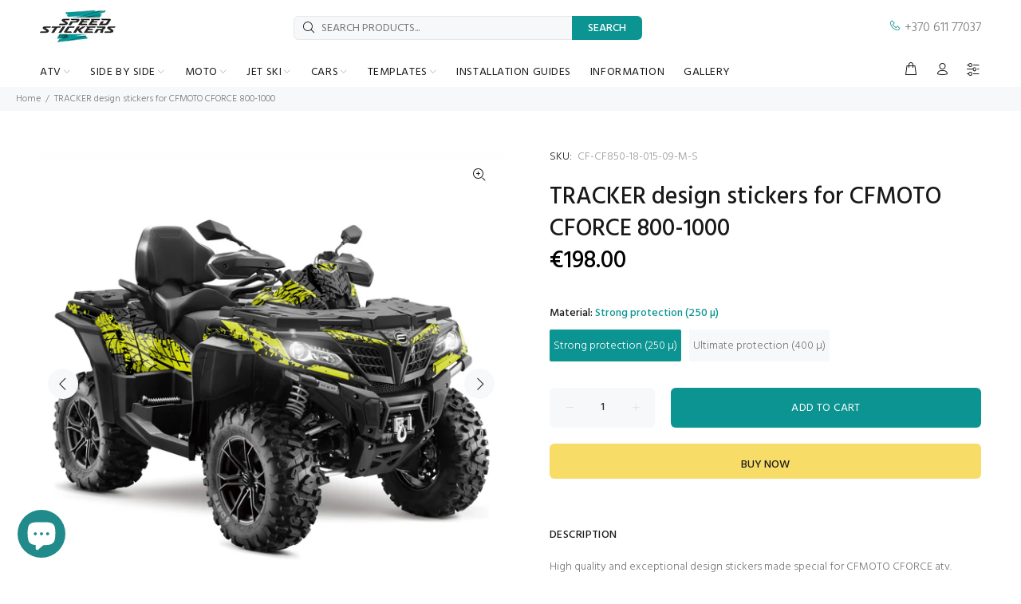

--- FILE ---
content_type: text/html; charset=utf-8
request_url: https://speedstickers.eu/products/tracker-design-stickers-for-cfmoto-cforce-8
body_size: 72960
content:
<!doctype html>
<!--[if IE 9]> <html class="ie9 no-js" lang="en"> <![endif]-->
<!--[if (gt IE 9)|!(IE)]><!--> <html class="no-js" lang="en"> <!--<![endif]-->
<head>
<script id="mcjs">!function(c,h,i,m,p){m=c.createElement(h),p=c.getElementsByTagName(h)[0],m.async=1,m.src=i,p.parentNode.insertBefore(m,p)}(document,"script","https://chimpstatic.com/mcjs-connected/js/users/b6f5c8cb5c8223cb293c4cf45/c538509efa615aa16b131c912.js");</script>
<meta name="google-site-verification" content="V5hFGyJ3OgOanhhITFiBq2k0ase7zHTy9XwjL-Otvcc" />
  <!-- Google tag (gtag.js) -->
<script async src="https://www.googletagmanager.com/gtag/js?id=G-QMLQ211L0B"></script>
<script>
  window.dataLayer = window.dataLayer || [];
  function gtag(){dataLayer.push(arguments);}
  gtag('js', new Date());

  gtag('config', 'G-QMLQ211L0B');
</script>
<!-- Google tag (gtag.js) -->
<script async src="https://www.googletagmanager.com/gtag/js?id=AW-10781321809"></script>
<script>
  window.dataLayer = window.dataLayer || [];
  function gtag(){dataLayer.push(arguments);}
  gtag('js', new Date());
  gtag('config', 'AW-10781321809');
</script>
  <script>
  gtag('event', 'conversion', {
      'send_to': 'AW-10781321809/vPAICOek6vcCENHU95Qo',
      'value': 1.0,
      'currency': 'EUR',
      'transaction_id': ''
  });
</script>
  <!-- Event snippet for Google Shopping App Begin Checkout conversion page -->
<script>
  gtag('event', 'conversion', {'send_to': 'AW-10781321809/YY1RCPCk6vcCENHU95Qo'});
</script>


  




	<style id="ymq-checkout-button-protect">
		[name="checkout"],[name="chekout"], a[href^="/checkout"], a[href="/account/login"].cart__submit, button[type="submit"].btn-order, a.btn.cart__checkout, a.cart__submit, .wc-proceed-to-checkout button, #cart_form .buttons .btn-primary, .ymq-checkout-button{
        	pointer-events: none;
        }
	</style>
	<script>
		function ymq_ready(fn){
			if(document.addEventListener){
				document.addEventListener('DOMContentLoaded',function(){
					document.removeEventListener('DOMContentLoaded',arguments.callee,false);
					fn();
				},false);
			}else if(document.attachEvent){
				document.attachEvent('onreadystatechange',function(){
					if(document.readyState=='complete'){
						document.detachEvent('onreadystatechange',arguments.callee);
						fn();
					}
				});
			}
		}
		ymq_ready(() => {
			setTimeout(function() {
				var ymq_checkout_button_protect = document.getElementById("ymq-checkout-button-protect");
				ymq_checkout_button_protect.remove();
			}, 100);
		})
    </script> 


 

 

 

 


<script async src='https://cdn.shopify.com/s/files/1/0411/8639/4277/t/11/assets/spotlight.js'></script>

<link async href='https://cdn.shopify.com/s/files/1/0411/8639/4277/t/11/assets/ymq-option.css' rel='stylesheet'> 

<link async href='https://option.ymq.cool/option/bottom.css' rel='stylesheet'> 

<style id="ymq-jsstyle"></style> 

<script> 

	window.ymq_option = window.ymq_option || {}; 

	ymq_option.shop = `speedstickers-eu.myshopify.com`; 

	ymq_option.token = `820bbf5d1a72acaa5564f8d48b658fb47915107ac9771b7b295fa5f6eb7e28b2`; 

	ymq_option.timestamp = `1768775123`; 

	ymq_option.customer_id = ``; 

	ymq_option.page = `product`; 
    
    ymq_option.cart = {"note":null,"attributes":{},"original_total_price":0,"total_price":0,"total_discount":0,"total_weight":0.0,"item_count":0,"items":[],"requires_shipping":false,"currency":"EUR","items_subtotal_price":0,"cart_level_discount_applications":[],"checkout_charge_amount":0};

	ymq_option.ymq_option_branding = {}; 
	  
		ymq_option.ymq_option_branding = {"button":{"--button-background-checked-color":"#000000","--button-background-color":"#FFFFFF","--button-background-disabled-color":"#FFFFFF","--button-border-checked-color":"#000000","--button-border-color":"#000000","--button-border-disabled-color":"#000000","--button-font-checked-color":"#FFFFFF","--button-font-disabled-color":"#cccccc","--button-font-color":"#000000","--button-border-radius":"0","--button-font-size":"14","--button-line-height":"20","--button-margin-l-r":"4","--button-margin-u-d":"4","--button-padding-l-r":"16","--button-padding-u-d":"8"},"radio":{"--radio-border-color":"#BBC1E1","--radio-border-checked-color":"#BBC1E1","--radio-border-disabled-color":"#BBC1E1","--radio-border-hover-color":"#BBC1E1","--radio-background-color":"#FFFFFF","--radio-background-checked-color":"#275EFE","--radio-background-disabled-color":"#E1E6F9","--radio-background-hover-color":"#FFFFFF","--radio-inner-color":"#E1E6F9","--radio-inner-checked-color":"#FFFFFF","--radio-inner-disabled-color":"#FFFFFF"},"input":{"--input-border-color":"#F7F8FA","--input-border-checked-color":"#F7F8FA","--input-background-color":"#F5F9FF","--input-background-checked-color":"#F5F9FF","--input-font-color":"#777777","--input-font-checked-color":"#777777","--input-padding-u-d":"9","--input-padding-l-r":"16","--input-width":"100","--input-max-width":"600","--input-font-size":"14","--input-border-radius":"0"},"select":{"--select-border-color":"#FFFFFF","--select-border-checked-color":"#FFFFFF","--select-background-color":"#FFFFFF","--select-background-checked-color":"#FFFFFF","--select-font-color":"#777777","--select-font-checked-color":"#777777","--select-option-background-color":"#FFFFFF","--select-option-background-checked-color":"#F5F9FF","--select-option-background-disabled-color":"#FFFFFF","--select-option-font-color":"#000000","--select-option-font-checked-color":"#000000","--select-option-font-disabled-color":"#CCCCCC","--select-padding-u-d":"9","--select-padding-l-r":"16","--select-option-padding-u-d":"9","--select-option-padding-l-r":"16","--select-width":"100","--select-max-width":"400","--select-font-size":"14","--select-border-radius":"0"},"multiple":{"--multiple-background-color":"#F5F9FF","--multiple-font-color":"#000000","--multiple-padding-u-d":"2","--multiple-padding-l-r":"8","--multiple-font-size":"12","--multiple-border-radius":"0"},"img":{"--img-border-color":"#E1E1E1","--img-border-checked-color":"#000000","--img-border-disabled-color":"#000000","--img-width":"50","--img-height":"50","--img-margin-u-d":"2","--img-margin-l-r":"2","--img-border-radius":"4"},"upload":{"--upload-background-color":"#409EFF","--upload-font-color":"#FFFFFF","--upload-border-color":"#409EFF","--upload-padding-u-d":"12","--upload-padding-l-r":"20","--upload-font-size":"12","--upload-border-radius":"4"},"cart":{"--cart-border-color":"#000000","--buy-border-color":"#000000","--cart-border-hover-color":"#000000","--buy-border-hover-color":"#000000","--cart-background-color":"#000000","--buy-background-color":"#000000","--cart-background-hover-color":"#000000","--buy-background-hover-color":"#000000","--cart-font-color":"#FFFFFF","--buy-font-color":"#FFFFFF","--cart-font-hover-color":"#FFFFFF","--buy-font-hover-color":"#FFFFFF","--cart-padding-u-d":"12","--cart-padding-l-r":"16","--buy-padding-u-d":"12","--buy-padding-l-r":"16","--cart-margin-u-d":"4","--cart-margin-l-r":"0","--buy-margin-u-d":"4","--buy-margin-l-r":"0","--cart-width":"100","--cart-max-width":"800","--buy-width":"100","--buy-max-width":"800","--cart-font-size":"14","--cart-border-radius":"0","--buy-font-size":"14","--buy-border-radius":"0"},"quantity":{"--quantity-border-color":"#A6A3A3","--quantity-font-color":"#000000","--quantity-background-color":"#FFFFFF","--quantity-width":"150","--quantity-height":"40","--quantity-font-size":"14","--quantity-border-radius":"0"},"global":{"--global-title-color":"#777777","--global-help-color":"#777777","--global-error-color":"#777777","--global-title-font-size":"14","--global-help-font-size":"12","--global-error-font-size":"10","--global-title-margin-top":"0","--global-title-margin-bottom":"5","--global-title-margin-left":"0","--global-title-margin-right":"0","--global-help-margin-top":"5","--global-help-margin-bottom":"0","--global-help-margin-left":"0","--global-help-margin-right":"0","--global-error-margin-top":"5","--global-error-margin-bottom":"0","--global-error-margin-left":"0","--global-error-margin-right":"0","--global-margin-top":"0","--global-margin-bottom":"20","--global-margin-left":"0","--global-margin-right":"0"},"discount":{"--new-discount-normal-color":"#1878B9","--new-discount-error-color":"#E22120","--new-discount-layout":"flex-end"},"lan":{"require":"This is a required field.","email":"Please enter email address.","phone":"Please enter the correct phone.","number":"Please enter an number.","integer":"Please enter an integer.","min_char":"Please enter no less than %s characters.","max_char":"Please enter no more than %s characters.","min":"Please enter no less than %s.","max":"Please enter no more than %s.","max_s":"Please choose less than %s options.","min_s":"Please choose more than %s options.","total_s":"Please choose %s options.","continue-shopping":"Continue shopping","cart-empty":"Your cart is empty","cart-note":"Add order note","note-placeholder":"How can we help you","subtotal":"Subtotal: ","view-cart":"View Cart","checket":"CHECKOUT","add-cart-success":"Add to cart success.","uploaded-file":"Uploaded file","item":"ITEM","items":"ITEMS","remove":"Remove","option-name":"Option Name","option-value":"Option Vlaue","option-price":"Price","add-to-cart":"Add To Cart","modal-close":"Close","sold_out":"sold out","please_choose":"Please choose","add_price_text":"Selection will add %s to the price","inventory_reminder":"The product %s is already sold out.","one-time-tag":"one time","price-split":"+","q-buy":"Buy:","q-save":"Save","qty-rang":"qtyRange","qty-discount":"discount","qty-discount-type":"discountType","qty-discount-type-percentage":"percentage","qty-discount-type-fixed":"fixed","q-coupon-code":"Tiered Wholesale Discount","discount_error2":"discount code isn't valid for the items in your cart","max-quantity":"999999","qty-input-text":"Qty: ","discount_code":"Discount code","application":"Apply","discount_error1":"Enter a valid discount code","product_title":"%s"},"price":{"--price-border-color":"#FFFBFB","--price-background-color":"#FFFFFF","--price-font-color":"#777777","--price-price-font-color":"#0C9492","--price-padding-u-d":"9","--price-padding-l-r":"16","--price-width":"100","--price-max-width":"400","--price-font-size":"14","--price-border-radius":"0"},"extra":{"is_show":"0","plan":1,"quantity-box":"0","price-value":"3,4,15,6,16,7","variant-original-margin-bottom":"15","strong-dorp-down":"0","radio-unchecked":1,"close-cart-rate":"1","automic-swatch-ajax":"1","img-option-bigger":1,"add-button-reload":"1","version":200,"img_cdn":"1","option_value_split":", ","variant-original":"1","options_list_show":"0","open-theme-ajax-cart":"1","app-status":"1","id":"22578153","min-max-new":"0","real-time-upload":"0","real-time-upload-free":"0","add-to-cart-form":"","min-max":"0","price-time":"0","main-product-with-properties":"0","child-item-action":"","is_small":"1","exclude-free-products":"0","penny-variant":"","extra-charge":"","ajaxcart-product-type":"0","ajaxcart-modal":"0","trigger-ajaxcart-modal-show":"","add-cart-timeout":"50","qty-input-trigger":"0","variant-not-disabled":"0","variant-id-dom":"","add-cart-form-number":"0","product-price-in-product-page":".tt-product-single-info .tt-price .new-price","product-compare-at-price-in-product-page":"","product-price-in-product-page-qty":"","product-compare-at-price-in-product-page-qty":"","hide-shopify-option":"","show-quantity":"","quantity-change":"","product-hide":"","product-show":"","product-add-to-cart":"","payment-button-hide":"","payment-button-hide-product":"","discount-before":"","cart-quantity-click-change":"","cart-quantity-change":"","check-out-button":"","variant-condition-label-class":"","variant-condition-value-parent-class":"","variant-condition-value-class":"","variant-condition-click-class":"","trigger-select":"","trigger-select-join":"","locale":"0","other-form-data":"0","bunow":"0","cart-ajax":"0","add-cart-url":"","theme-variant-class":"","theme-variant-class-no":"","add-cart-carry-currency":"1","extra-style-code":"","variant-id-from":"0","trigger-option-dom":"","qty-dis-qty":"0","show_wholesale_pricing_fixed":"1","tooltip_type":"flipIn","build_buy_now":"","currency-install":"true","currency-load":"","currency-do":"true","currency-beforedo":"","currency-status":"true","currency-format":"","currency-init":"","before_init_product":"","before_init_cart":"","buildYmqDom_b":"","buildYmqDom_a":"","replaceDomPrice_b":"","replaceDomPrice_a":"that.intervalResult(100000000000,200,function () {\r\n    if(ymqJq(`.tt-price.full-total-js.ymq_cart_total_price .ymq-price-span`).length != ymqJq(`.tt-price.full-total-js`).length){\r\n    \tymqJq(`.tt-price.full-total-js`).addClass('ymq_cart_total_price');\r\n        fetch('/cart.js', {\r\n            method: 'GET',\r\n        }).then(response => {\r\n            return response.json();\r\n        }).then(json => {\r\n            window.ymq_option.cartInstance.replaceDomPrice(json).buildDiscountDom().doCheckout();\r\n        })\r\n    }\r\n    return false;\r\n});","buildFormData_b":"","buildFormData_a":"","ymqDiscountClick_b":"","ymqDiscountClick_a":"","doAddCart_before_validate":"","doAddCart_after_validate":"","doAddCart_before_getAjaxData":"","doAddCart_after_getAjaxData":"","doAddCart_success":"","doAddCart_error":"","doCheckout_before_checkoutqty":"","doCheckout_after_checkoutqty":"","doCheckout_before_getAjaxData":"","doCheckout_after_getAjaxData":"","doCheckout_success":"","doCheckout_error":"","make-sku":"1","condition-is-hide":"1"},"original-select":{"--no-strong-color":"#777777","--no-strong-color-focus":"#777777","--no-strong-background":"#F7F8FA","--no-strong-background-focus":"#F5F9FF","--no-strong-padding-t":"6","--no-strong-padding-b":"6","--no-strong-padding-l":"8","--no-strong-padding-r":"22","--no-strong-min-height":"36","--no-strong-line-height":"1.2","--no-strong-max-width":"600","--no-strong-border":"0","--no-strong-border-radius":"4","--no-strong-border-color":"#FFFFFF","--no-strong-border-color-focus":"#FFFFFF"}}; 
	 
        
    
    
    
        
        
        	ymq_option[`ymq_extra_0`] = {};
        
    
        
        
    
        
        
    
        
        
    
        
        
    
        
        
    
        
        
    
        
        
    
        
        
    
        
        
    
    

	 

		ymq_option.product = {"id":7425036746923,"title":"TRACKER design stickers for CFMOTO CFORCE 800-1000","handle":"tracker-design-stickers-for-cfmoto-cforce-8","description":"\u003cp\u003eHigh quality and exceptional design stickers made special for CFMOTO CFORCE atv. Stickers are made to withstand toughest exploitation conditions. It can be applied on flat and little curved surfaces, therefore, a special resistance laminate is used, which ensures a long-term protection from UV rays, dirt, dust, gravel, water and scratches.\u003c\/p\u003e\n\u003cp\u003e \u003c\/p\u003e\n\u003ctable width=\"100%\" class=\"table table-params\"\u003e\n\u003ctbody\u003e\n\u003ctr\u003e\n\u003ctd style=\"width: 40%; color: #02989a; border-bottom: 1px solid #dddddd;\" data-mce-style=\"width: 40%; color: #02989a; border-bottom: 1px solid #dddddd;\"\u003eFITS\u003c\/td\u003e\n\u003ctd style=\"border-bottom: 1px solid #dddddd;\" data-mce-style=\"border-bottom: 1px solid #dddddd;\"\u003e\u003cspan data-mce-fragment=\"1\"\u003eCFMOTO CFORCE 800, 850, 1000, Overland\u003c\/span\u003e\u003c\/td\u003e\n\u003c\/tr\u003e\n\u003ctr\u003e\n\u003ctd style=\"width: 40%; color: #02989a; border-bottom: 1px solid #dddddd;\" data-mce-style=\"width: 40%; color: #02989a; border-bottom: 1px solid #dddddd;\"\u003ePRODUCTION YEARS (START)\u003c\/td\u003e\n\u003ctd style=\"border-bottom: 1px solid #dddddd;\" data-mce-style=\"border-bottom: 1px solid #dddddd;\"\u003e2018\u003c\/td\u003e\n\u003c\/tr\u003e\n\u003ctr\u003e\n\u003ctd style=\"width: 40%; color: #02989a; border-bottom: 1px solid #dddddd;\" data-mce-style=\"width: 40%; color: #02989a; border-bottom: 1px solid #dddddd;\"\u003eDESIGN\u003c\/td\u003e\n\u003ctd style=\"border-bottom: 1px solid #dddddd;\" data-mce-style=\"border-bottom: 1px solid #dddddd;\"\u003eTracker\u003c\/td\u003e\n\u003c\/tr\u003e\n\u003ctr\u003e\n\u003ctd style=\"width: 40%; color: #02989a; border-bottom: 1px solid #dddddd;\" data-mce-style=\"width: 40%; color: #02989a; border-bottom: 1px solid #dddddd;\"\u003eQUANTITY OF STICKERS\u003c\/td\u003e\n\u003ctd style=\"border-bottom: 1px solid #dddddd;\" data-mce-style=\"border-bottom: 1px solid #dddddd;\"\u003e81 pcs\u003c\/td\u003e\n\u003c\/tr\u003e\n\u003ctr\u003e\n\u003ctd style=\"width: 40%; color: #02989a; border-bottom: 1px solid #dddddd;\" data-mce-style=\"width: 40%; color: #02989a; border-bottom: 1px solid #dddddd;\"\u003eRECOMMENDATION\u003c\/td\u003e\n\u003ctd style=\"border-bottom: 1px solid #dddddd;\" data-mce-style=\"border-bottom: 1px solid #dddddd;\"\u003eTo look better, choose stickers with at least one exact color from your ATV body color\u003c\/td\u003e\n\u003c\/tr\u003e\n\u003c\/tbody\u003e\n\u003c\/table\u003e\n\u003cp\u003e \u003c\/p\u003e\n\u003cp style=\"font-weight: 500; margin-bottom: 15px;\"\u003e\u003cspan style=\"color: #191919;\"\u003eMATERIALS\u003c\/span\u003e\u003c\/p\u003e\n\u003ctable width=\"100%\" style=\"height: 90px; width: 100%;\" class=\"table table-params\" data-mce-style=\"height: 90px; width: 100%;\"\u003e\n\u003ctbody\u003e\n\u003ctr style=\"height: 18px;\" data-mce-style=\"height: 18px;\"\u003e\n\u003ctd style=\"width: 40%; color: #02989a; border-bottom: 1px solid #dddddd; height: 18px;\" data-mce-style=\"width: 40%; color: #02989a; border-bottom: 1px solid #dddddd; height: 18px;\"\u003eSTRONG PROTECTION (250\u003cspan data-mce-fragment=\"1\"\u003eµ)\u003c\/span\u003e\n\u003c\/td\u003e\n\u003ctd style=\"border-bottom: 1px solid #dddddd; height: 18px;\" data-mce-style=\"border-bottom: 1px solid #dddddd; height: 18px;\"\u003eOracal 3105HT (100µ) + \u003cspan data-mce-fragment=\"1\"\u003eOraguard 270 (150µ)\u003c\/span\u003e\n\u003c\/td\u003e\n\u003c\/tr\u003e\n\u003ctr style=\"height: 18px;\" data-mce-style=\"height: 18px;\"\u003e\n\u003ctd style=\"width: 40%; color: #02989a; border-bottom: 1px solid #dddddd; height: 18px;\" data-mce-style=\"width: 40%; color: #02989a; border-bottom: 1px solid #dddddd; height: 18px;\"\u003eULTIMATE PROTECTION (400\u003cspan data-mce-fragment=\"1\"\u003eµ)\u003c\/span\u003e\n\u003c\/td\u003e\n\u003ctd style=\"border-bottom: 1px solid #dddddd; height: 18px;\" data-mce-style=\"border-bottom: 1px solid #dddddd; height: 18px;\"\u003eSubstance Ultracurve 660LSE (150µ) + 1\u003cspan data-mce-fragment=\"1\"\u003e000 (254µ)\u003c\/span\u003e\n\u003c\/td\u003e\n\u003c\/tr\u003e\n\u003ctr style=\"height: 18px;\" data-mce-style=\"height: 18px;\"\u003e\n\u003ctd style=\"width: 40%; color: #02989a; border-bottom: 1px solid #dddddd; height: 18px;\" data-mce-style=\"width: 40%; color: #02989a; border-bottom: 1px solid #dddddd; height: 18px;\"\u003ePRINT TECHNOLOGY\u003c\/td\u003e\n\u003ctd style=\"border-bottom: 1px solid #dddddd; height: 18px;\" data-mce-style=\"border-bottom: 1px solid #dddddd; height: 18px;\"\u003eHewlett Packard, Roland\u003c\/td\u003e\n\u003c\/tr\u003e\n\u003ctr style=\"height: 18px;\" data-mce-style=\"height: 18px;\"\u003e\n\u003ctd style=\"width: 40%; color: #02989a; border-bottom: 1px solid #dddddd; height: 18px;\" data-mce-style=\"width: 40%; color: #02989a; border-bottom: 1px solid #dddddd; height: 18px;\"\u003eCUT TECHNOLOGY\u003c\/td\u003e\n\u003ctd style=\"border-bottom: 1px solid #dddddd; height: 18px;\" data-mce-style=\"border-bottom: 1px solid #dddddd; height: 18px;\"\u003eMutoh, Roland\u003c\/td\u003e\n\u003c\/tr\u003e\n\u003ctr style=\"height: 18px;\" data-mce-style=\"height: 18px;\"\u003e\n\u003ctd style=\"width: 40%; color: #02989a; border-bottom: 1px solid #dddddd; height: 18px;\" data-mce-style=\"width: 40%; color: #02989a; border-bottom: 1px solid #dddddd; height: 18px;\"\u003ePACKAGE\u003c\/td\u003e\n\u003ctd style=\"border-bottom: 1px solid #dddddd; height: 18px;\" data-mce-style=\"border-bottom: 1px solid #dddddd; height: 18px;\"\u003eSafe cylinder package\u003c\/td\u003e\n\u003c\/tr\u003e\n\u003c\/tbody\u003e\n\u003c\/table\u003e","published_at":"2022-08-25T16:18:07+03:00","created_at":"2022-08-25T16:16:44+03:00","vendor":"Speed Stickers","type":"stickers","tags":["black","CFMOTO","CFORCE","CFORCE 800-1000","CFORCE 800-1000 from 2018","gray","lime","Tracker"],"price":19800,"price_min":19800,"price_max":23800,"available":true,"price_varies":true,"compare_at_price":null,"compare_at_price_min":0,"compare_at_price_max":0,"compare_at_price_varies":false,"variants":[{"id":42069462941867,"title":"Strong protection (250 µ)","option1":"Strong protection (250 µ)","option2":null,"option3":null,"sku":"CF-CF850-18-015-09-M-S","requires_shipping":true,"taxable":false,"featured_image":{"id":32729798049963,"product_id":7425036746923,"position":1,"created_at":"2022-09-19T11:39:10+03:00","updated_at":"2022-09-19T11:39:15+03:00","alt":"CFMOTO CFORCE 1000 graphics stickers","width":1080,"height":1080,"src":"\/\/speedstickers.eu\/cdn\/shop\/products\/CFMOTOCFORCE1000graphicsstickers.jpg?v=1663576755","variant_ids":[42069462941867,42069462974635]},"available":true,"name":"TRACKER design stickers for CFMOTO CFORCE 800-1000 - Strong protection (250 µ)","public_title":"Strong protection (250 µ)","options":["Strong protection (250 µ)"],"price":19800,"weight":1990,"compare_at_price":null,"inventory_quantity":-1,"inventory_management":null,"inventory_policy":"deny","barcode":"62941867","featured_media":{"alt":"CFMOTO CFORCE 1000 graphics stickers","id":25112788172971,"position":1,"preview_image":{"aspect_ratio":1.0,"height":1080,"width":1080,"src":"\/\/speedstickers.eu\/cdn\/shop\/products\/CFMOTOCFORCE1000graphicsstickers.jpg?v=1663576755"}},"requires_selling_plan":false,"selling_plan_allocations":[]},{"id":42069462974635,"title":"Ultimate protection (400 µ)","option1":"Ultimate protection (400 µ)","option2":null,"option3":null,"sku":"CF-CF850-18-015-09-M-U","requires_shipping":true,"taxable":false,"featured_image":{"id":32729798049963,"product_id":7425036746923,"position":1,"created_at":"2022-09-19T11:39:10+03:00","updated_at":"2022-09-19T11:39:15+03:00","alt":"CFMOTO CFORCE 1000 graphics stickers","width":1080,"height":1080,"src":"\/\/speedstickers.eu\/cdn\/shop\/products\/CFMOTOCFORCE1000graphicsstickers.jpg?v=1663576755","variant_ids":[42069462941867,42069462974635]},"available":true,"name":"TRACKER design stickers for CFMOTO CFORCE 800-1000 - Ultimate protection (400 µ)","public_title":"Ultimate protection (400 µ)","options":["Ultimate protection (400 µ)"],"price":23800,"weight":1990,"compare_at_price":null,"inventory_quantity":0,"inventory_management":null,"inventory_policy":"deny","barcode":"62974635","featured_media":{"alt":"CFMOTO CFORCE 1000 graphics stickers","id":25112788172971,"position":1,"preview_image":{"aspect_ratio":1.0,"height":1080,"width":1080,"src":"\/\/speedstickers.eu\/cdn\/shop\/products\/CFMOTOCFORCE1000graphicsstickers.jpg?v=1663576755"}},"requires_selling_plan":false,"selling_plan_allocations":[]}],"images":["\/\/speedstickers.eu\/cdn\/shop\/products\/CFMOTOCFORCE1000graphicsstickers.jpg?v=1663576755","\/\/speedstickers.eu\/cdn\/shop\/products\/IS-CF-CF850-18-015-09-MTRACKER.jpg?v=1663576755"],"featured_image":"\/\/speedstickers.eu\/cdn\/shop\/products\/CFMOTOCFORCE1000graphicsstickers.jpg?v=1663576755","options":["Material"],"media":[{"alt":"CFMOTO CFORCE 1000 graphics stickers","id":25112788172971,"position":1,"preview_image":{"aspect_ratio":1.0,"height":1080,"width":1080,"src":"\/\/speedstickers.eu\/cdn\/shop\/products\/CFMOTOCFORCE1000graphicsstickers.jpg?v=1663576755"},"aspect_ratio":1.0,"height":1080,"media_type":"image","src":"\/\/speedstickers.eu\/cdn\/shop\/products\/CFMOTOCFORCE1000graphicsstickers.jpg?v=1663576755","width":1080},{"alt":"CFMOTO CFORCE 800 stickers","id":25059818799275,"position":2,"preview_image":{"aspect_ratio":1.0,"height":1080,"width":1080,"src":"\/\/speedstickers.eu\/cdn\/shop\/products\/IS-CF-CF850-18-015-09-MTRACKER.jpg?v=1663576755"},"aspect_ratio":1.0,"height":1080,"media_type":"image","src":"\/\/speedstickers.eu\/cdn\/shop\/products\/IS-CF-CF850-18-015-09-MTRACKER.jpg?v=1663576755","width":1080}],"requires_selling_plan":false,"selling_plan_groups":[],"content":"\u003cp\u003eHigh quality and exceptional design stickers made special for CFMOTO CFORCE atv. Stickers are made to withstand toughest exploitation conditions. It can be applied on flat and little curved surfaces, therefore, a special resistance laminate is used, which ensures a long-term protection from UV rays, dirt, dust, gravel, water and scratches.\u003c\/p\u003e\n\u003cp\u003e \u003c\/p\u003e\n\u003ctable width=\"100%\" class=\"table table-params\"\u003e\n\u003ctbody\u003e\n\u003ctr\u003e\n\u003ctd style=\"width: 40%; color: #02989a; border-bottom: 1px solid #dddddd;\" data-mce-style=\"width: 40%; color: #02989a; border-bottom: 1px solid #dddddd;\"\u003eFITS\u003c\/td\u003e\n\u003ctd style=\"border-bottom: 1px solid #dddddd;\" data-mce-style=\"border-bottom: 1px solid #dddddd;\"\u003e\u003cspan data-mce-fragment=\"1\"\u003eCFMOTO CFORCE 800, 850, 1000, Overland\u003c\/span\u003e\u003c\/td\u003e\n\u003c\/tr\u003e\n\u003ctr\u003e\n\u003ctd style=\"width: 40%; color: #02989a; border-bottom: 1px solid #dddddd;\" data-mce-style=\"width: 40%; color: #02989a; border-bottom: 1px solid #dddddd;\"\u003ePRODUCTION YEARS (START)\u003c\/td\u003e\n\u003ctd style=\"border-bottom: 1px solid #dddddd;\" data-mce-style=\"border-bottom: 1px solid #dddddd;\"\u003e2018\u003c\/td\u003e\n\u003c\/tr\u003e\n\u003ctr\u003e\n\u003ctd style=\"width: 40%; color: #02989a; border-bottom: 1px solid #dddddd;\" data-mce-style=\"width: 40%; color: #02989a; border-bottom: 1px solid #dddddd;\"\u003eDESIGN\u003c\/td\u003e\n\u003ctd style=\"border-bottom: 1px solid #dddddd;\" data-mce-style=\"border-bottom: 1px solid #dddddd;\"\u003eTracker\u003c\/td\u003e\n\u003c\/tr\u003e\n\u003ctr\u003e\n\u003ctd style=\"width: 40%; color: #02989a; border-bottom: 1px solid #dddddd;\" data-mce-style=\"width: 40%; color: #02989a; border-bottom: 1px solid #dddddd;\"\u003eQUANTITY OF STICKERS\u003c\/td\u003e\n\u003ctd style=\"border-bottom: 1px solid #dddddd;\" data-mce-style=\"border-bottom: 1px solid #dddddd;\"\u003e81 pcs\u003c\/td\u003e\n\u003c\/tr\u003e\n\u003ctr\u003e\n\u003ctd style=\"width: 40%; color: #02989a; border-bottom: 1px solid #dddddd;\" data-mce-style=\"width: 40%; color: #02989a; border-bottom: 1px solid #dddddd;\"\u003eRECOMMENDATION\u003c\/td\u003e\n\u003ctd style=\"border-bottom: 1px solid #dddddd;\" data-mce-style=\"border-bottom: 1px solid #dddddd;\"\u003eTo look better, choose stickers with at least one exact color from your ATV body color\u003c\/td\u003e\n\u003c\/tr\u003e\n\u003c\/tbody\u003e\n\u003c\/table\u003e\n\u003cp\u003e \u003c\/p\u003e\n\u003cp style=\"font-weight: 500; margin-bottom: 15px;\"\u003e\u003cspan style=\"color: #191919;\"\u003eMATERIALS\u003c\/span\u003e\u003c\/p\u003e\n\u003ctable width=\"100%\" style=\"height: 90px; width: 100%;\" class=\"table table-params\" data-mce-style=\"height: 90px; width: 100%;\"\u003e\n\u003ctbody\u003e\n\u003ctr style=\"height: 18px;\" data-mce-style=\"height: 18px;\"\u003e\n\u003ctd style=\"width: 40%; color: #02989a; border-bottom: 1px solid #dddddd; height: 18px;\" data-mce-style=\"width: 40%; color: #02989a; border-bottom: 1px solid #dddddd; height: 18px;\"\u003eSTRONG PROTECTION (250\u003cspan data-mce-fragment=\"1\"\u003eµ)\u003c\/span\u003e\n\u003c\/td\u003e\n\u003ctd style=\"border-bottom: 1px solid #dddddd; height: 18px;\" data-mce-style=\"border-bottom: 1px solid #dddddd; height: 18px;\"\u003eOracal 3105HT (100µ) + \u003cspan data-mce-fragment=\"1\"\u003eOraguard 270 (150µ)\u003c\/span\u003e\n\u003c\/td\u003e\n\u003c\/tr\u003e\n\u003ctr style=\"height: 18px;\" data-mce-style=\"height: 18px;\"\u003e\n\u003ctd style=\"width: 40%; color: #02989a; border-bottom: 1px solid #dddddd; height: 18px;\" data-mce-style=\"width: 40%; color: #02989a; border-bottom: 1px solid #dddddd; height: 18px;\"\u003eULTIMATE PROTECTION (400\u003cspan data-mce-fragment=\"1\"\u003eµ)\u003c\/span\u003e\n\u003c\/td\u003e\n\u003ctd style=\"border-bottom: 1px solid #dddddd; height: 18px;\" data-mce-style=\"border-bottom: 1px solid #dddddd; height: 18px;\"\u003eSubstance Ultracurve 660LSE (150µ) + 1\u003cspan data-mce-fragment=\"1\"\u003e000 (254µ)\u003c\/span\u003e\n\u003c\/td\u003e\n\u003c\/tr\u003e\n\u003ctr style=\"height: 18px;\" data-mce-style=\"height: 18px;\"\u003e\n\u003ctd style=\"width: 40%; color: #02989a; border-bottom: 1px solid #dddddd; height: 18px;\" data-mce-style=\"width: 40%; color: #02989a; border-bottom: 1px solid #dddddd; height: 18px;\"\u003ePRINT TECHNOLOGY\u003c\/td\u003e\n\u003ctd style=\"border-bottom: 1px solid #dddddd; height: 18px;\" data-mce-style=\"border-bottom: 1px solid #dddddd; height: 18px;\"\u003eHewlett Packard, Roland\u003c\/td\u003e\n\u003c\/tr\u003e\n\u003ctr style=\"height: 18px;\" data-mce-style=\"height: 18px;\"\u003e\n\u003ctd style=\"width: 40%; color: #02989a; border-bottom: 1px solid #dddddd; height: 18px;\" data-mce-style=\"width: 40%; color: #02989a; border-bottom: 1px solid #dddddd; height: 18px;\"\u003eCUT TECHNOLOGY\u003c\/td\u003e\n\u003ctd style=\"border-bottom: 1px solid #dddddd; height: 18px;\" data-mce-style=\"border-bottom: 1px solid #dddddd; height: 18px;\"\u003eMutoh, Roland\u003c\/td\u003e\n\u003c\/tr\u003e\n\u003ctr style=\"height: 18px;\" data-mce-style=\"height: 18px;\"\u003e\n\u003ctd style=\"width: 40%; color: #02989a; border-bottom: 1px solid #dddddd; height: 18px;\" data-mce-style=\"width: 40%; color: #02989a; border-bottom: 1px solid #dddddd; height: 18px;\"\u003ePACKAGE\u003c\/td\u003e\n\u003ctd style=\"border-bottom: 1px solid #dddddd; height: 18px;\" data-mce-style=\"border-bottom: 1px solid #dddddd; height: 18px;\"\u003eSafe cylinder package\u003c\/td\u003e\n\u003c\/tr\u003e\n\u003c\/tbody\u003e\n\u003c\/table\u003e"}; 

		ymq_option.ymq_has_only_default_variant = true; 
		 
			ymq_option.ymq_has_only_default_variant = false; 
		 

        
            ymq_option.ymq_status = {}; 
             

            ymq_option.ymq_variantjson = {}; 
             

            ymq_option.ymq_option_data = {}; 
            

            ymq_option.ymq_option_condition = {}; 
             
        
        
        ymq_option.product_collections = {};
        
            ymq_option.product_collections[403501641] = {"id":403501641,"handle":"atv","updated_at":"2026-01-15T14:02:54+02:00","published_at":"2022-03-25T12:50:07+02:00","sort_order":"best-selling","template_suffix":"","published_scope":"web","title":"ATV","body_html":"\u003cdiv class=\"col-sm-6\"\u003e\u003ca href=\"https:\/\/www.youtube.com\/watch?v=D5YOkHi8kkc\" class=\"tt-promo-box tt-one-child hover-type-2\" target=\"_blank\"\u003e \u003cimg src=\"https:\/\/cdn.shopify.com\/s\/files\/1\/2257\/8153\/files\/substance_banner.jpg?v=1596114041\" alt=\"\"\u003e\n\u003cdiv class=\"tt-description normal\"\u003e\n\u003cdiv class=\"tt-description-wrapper\"\u003e\n\u003cdiv class=\"tt-background\"\u003e\u003c\/div\u003e\n\u003cdiv class=\"tt-title-small\"\u003eBest materials for your ATV\u003c\/div\u003e\n\u003c\/div\u003e\n\u003c\/div\u003e\n\u003c\/a\u003e\u003c\/div\u003e\n\u003cdiv class=\"col-sm-6\"\u003e\u003ca href=\"https:\/\/youtu.be\/MdNNLSt4jw0\" class=\"tt-promo-box tt-one-child hover-type-2\" target=\"_blank\"\u003e \u003cimg src=\"https:\/\/cdn.shopify.com\/s\/files\/1\/2257\/8153\/files\/grey_banner.jpg?v=1596113936\" alt=\"\"\u003e\n\u003cdiv class=\"tt-description normal\"\u003e\n\u003cdiv class=\"tt-description-wrapper\"\u003e\n\u003cdiv class=\"tt-background\"\u003e\u003c\/div\u003e\n\u003cdiv class=\"tt-title-small\"\u003eGraphic kit extreme test\u003c\/div\u003e\n\u003c\/div\u003e\n\u003c\/div\u003e\n\u003c\/a\u003e\u003c\/div\u003e","image":{"created_at":"2020-04-21T22:16:03+03:00","alt":"ATV graphics kits with amazing graphics","width":1024,"height":428,"src":"\/\/speedstickers.eu\/cdn\/shop\/collections\/banner.jpg?v=1640550125"}};
        
            ymq_option.product_collections[279943676075] = {"id":279943676075,"handle":"cfmoto","updated_at":"2026-01-09T14:02:48+02:00","published_at":"2022-03-25T12:50:08+02:00","sort_order":"best-selling","template_suffix":"","published_scope":"web","title":"CFMOTO","body_html":"","image":{"created_at":"2021-12-22T13:41:40+02:00","alt":"CFmoto Cforce sticker kit","width":1080,"height":1080,"src":"\/\/speedstickers.eu\/cdn\/shop\/collections\/CFMOTO_Cforce_sticker_kit.jpg?v=1640173301"}};
        
            ymq_option.product_collections[279943348395] = {"id":279943348395,"handle":"cforce","updated_at":"2026-01-09T14:02:48+02:00","published_at":"2021-10-21T16:13:03+03:00","sort_order":"best-selling","template_suffix":"","published_scope":"web","title":"CFORCE","body_html":"\u003cspan data-mce-fragment=\"1\"\u003eWhen it comes to hard work, you need an ATV you can count on. From 400cc to 1000cc engine capacities, CFMOTO has the right model for the job. Graphics kits are made to withstand the toughest exploitation conditions. It can be applied on flat and little curved surfaces, therefore, a special resistance laminate is used, which ensures long-term protection from UV rays, dirt, dust, gravel, water, and scratches.\u003c\/span\u003e","image":{"created_at":"2021-10-22T13:51:01+03:00","alt":null,"width":1080,"height":1080,"src":"\/\/speedstickers.eu\/cdn\/shop\/collections\/VZ_CF-CF850-18-008-05-M_CF_moto_CFORCE_850_1000_M_DIGITAL_SPOT_-_blue_yelow_black_2_8.jpg?v=1634899862"}};
        
            ymq_option.product_collections[287126618283] = {"id":287126618283,"handle":"cforce-800-1000","title":"CFORCE 800-1000","updated_at":"2025-12-11T12:51:51+02:00","body_html":"","published_at":"2022-06-29T11:07:16+03:00","sort_order":"best-selling","template_suffix":"","disjunctive":true,"rules":[{"column":"tag","relation":"equals","condition":"CFORCE 800-1000"}],"published_scope":"web"};
        
            ymq_option.product_collections[286163042475] = {"id":286163042475,"handle":"all","title":"Products","updated_at":"2026-01-18T14:02:08+02:00","body_html":null,"published_at":"2022-05-22T19:45:39+03:00","sort_order":"alpha-asc","template_suffix":null,"disjunctive":false,"rules":[{"column":"type","relation":"not_equals","condition":"mws_apo_generated"}],"published_scope":"web"};
        
            ymq_option.product_collections[286176542891] = {"id":286176542891,"handle":"tracker","title":"Tracker","updated_at":"2026-01-08T14:02:37+02:00","body_html":"","published_at":"2022-05-23T15:00:50+03:00","sort_order":"best-selling","template_suffix":"","disjunctive":false,"rules":[{"column":"tag","relation":"equals","condition":"Tracker"}],"published_scope":"web"};
        

        ymq_option.ymq_template_options = {};
        ymq_option.ymq_option_template = {};
  		ymq_option.ymq_option_template_condition = {}; 
        
        
        

        
            ymq_option.ymq_option_template_sort = `3,526,527,528,529,530,531,532,534,15,16,18,19,21,22,25`;
        

        
            ymq_option.ymq_option_template_sort_before = false;
        
        
        ymq_option.ymq_option_template_c_t = {};
  		ymq_option.ymq_option_template_condition_c_t = {};
        ymq_option.ymq_option_template_assign_c_t = {};

        
            
            
                
                
                    ymq_option.ymq_template_options[`tem3`] = {"template":{"ymq3tem23":{"id":"3tem23","type":"3","options":{"3tem23_1":{"link":"","allow_link":0,"add_price_type":1,"variant_id":0,"handle":"","product_id":0,"variant_price":0,"variant_title":"","weight":"","sku":"","id":"3tem23_1","price":"","cost_price":"","option_discount_type":"1","option_discount":"","option_percentage_discount":"","percentage_price":"","price_type":"1","value":"KX-F 4Stroke","hasstock":1,"one_time":"0","default":"0","canvas_type":"2","canvas1":"","canvas2":"","qty_input":0},"3tem23_2":{"link":"","allow_link":0,"add_price_type":1,"variant_id":0,"handle":"","product_id":0,"variant_price":0,"variant_title":"","weight":"","sku":"","id":"3tem23_2","price":"","cost_price":"","option_discount_type":"1","option_discount":"","option_percentage_discount":"","percentage_price":"","price_type":"1","value":"KX 2Stroke","hasstock":1,"one_time":"0","default":"0","canvas_type":"2","canvas1":"","canvas2":"","qty_input":0},"3tem23_3":{"link":"","allow_link":0,"add_price_type":1,"variant_id":0,"handle":"","product_id":0,"variant_price":0,"variant_title":"","weight":"","sku":"","id":"3tem23_3","price":"","cost_price":"","option_discount_type":"1","option_discount":"","option_percentage_discount":"","percentage_price":"","price_type":"1","value":"KX100 2Stroke","hasstock":1,"one_time":"0","default":"0","canvas_type":"2","canvas1":"","canvas2":"","qty_input":0},"3tem23_4":{"link":"","allow_link":0,"add_price_type":1,"variant_id":0,"handle":"","product_id":0,"variant_price":0,"variant_title":"","weight":"","sku":"","id":"3tem23_4","price":"","cost_price":"","option_discount_type":"1","option_discount":"","option_percentage_discount":"","percentage_price":"","price_type":"1","value":"KX85 2Stroke","hasstock":1,"one_time":"0","default":"0","canvas_type":"2","canvas1":"","canvas2":"","qty_input":0},"3tem23_5":{"link":"","allow_link":0,"add_price_type":1,"variant_id":0,"handle":"","product_id":0,"variant_price":0,"variant_title":"","weight":"","sku":"","id":"3tem23_5","price":"","cost_price":"","option_discount_type":"1","option_discount":"","option_percentage_discount":"","percentage_price":"","price_type":"1","value":"KX65 2Stroke","hasstock":1,"one_time":"0","default":"0","canvas_type":"2","canvas1":"","canvas2":"","qty_input":0}},"label":"Model","is_get_to_cart":1,"onetime":0,"required":1,"tooltip":"","tooltip_position":"1","hide_title":"0","class":"","help":"","alert_text":"","a_t1":"","a_t2":"","a_width":"700","min_s":"","max_s":"","open_new_window":1,"unbundle_variant":0,"bundle_variant_type":"1","column_width":""},"ymq3tem3":{"id":"3tem3","type":"3","options":{"3tem3_1":{"link":"","allow_link":0,"add_price_type":1,"variant_id":0,"handle":"","product_id":0,"variant_price":0,"variant_title":"","weight":"","sku":"","id":"3tem3_1","price":"","cost_price":"","option_discount_type":"1","option_discount":"","option_percentage_discount":"","percentage_price":"","price_type":"1","value":"2024","hasstock":1,"one_time":"0","default":"0","canvas_type":"2","canvas1":"","canvas2":"","qty_input":0},"3tem3_2":{"link":"","allow_link":0,"add_price_type":1,"variant_id":0,"handle":"","product_id":0,"variant_price":0,"variant_title":"","weight":"","sku":"","id":"3tem3_2","price":"","cost_price":"","option_discount_type":"1","option_discount":"","option_percentage_discount":"","percentage_price":"","price_type":"1","value":"2023","hasstock":1,"one_time":"0","default":"0","canvas_type":"2","canvas1":"","canvas2":"","qty_input":0},"3tem3_3":{"link":"","allow_link":0,"add_price_type":1,"variant_id":0,"handle":"","product_id":0,"variant_price":0,"variant_title":"","weight":"","sku":"","id":"3tem3_3","price":"","cost_price":"","option_discount_type":"1","option_discount":"","option_percentage_discount":"","percentage_price":"","price_type":"1","value":"2022","hasstock":1,"one_time":"0","default":"0","canvas_type":"2","canvas1":"","canvas2":"","qty_input":0},"3tem3_4":{"link":"","allow_link":0,"add_price_type":1,"variant_id":0,"handle":"","product_id":0,"variant_price":0,"variant_title":"","weight":"","sku":"","id":"3tem3_4","price":"","cost_price":"","option_discount_type":"1","option_discount":"","option_percentage_discount":"","percentage_price":"","price_type":"1","value":"2021","hasstock":1,"one_time":"0","default":"0","canvas_type":"2","canvas1":"","canvas2":"","qty_input":0},"3tem3_5":{"link":"","allow_link":0,"add_price_type":1,"variant_id":0,"handle":"","product_id":0,"variant_price":0,"variant_title":"","weight":"","sku":"","id":"3tem3_5","price":"","cost_price":"","option_discount_type":"1","option_discount":"","option_percentage_discount":"","percentage_price":"","price_type":"1","value":"2020","hasstock":1,"one_time":"0","default":"0","canvas_type":"2","canvas1":"","canvas2":"","qty_input":0},"3tem3_6":{"link":"","allow_link":0,"add_price_type":1,"variant_id":0,"handle":"","product_id":0,"variant_price":0,"variant_title":"","weight":"","sku":"","id":"3tem3_6","price":"","cost_price":"","option_discount_type":"1","option_discount":"","option_percentage_discount":"","percentage_price":"","price_type":"1","value":"2019","hasstock":1,"one_time":"0","default":"0","canvas_type":"2","canvas1":"","canvas2":"","qty_input":0},"3tem3_7":{"link":"","allow_link":0,"add_price_type":1,"variant_id":0,"handle":"","product_id":0,"variant_price":0,"variant_title":"","weight":"","sku":"","id":"3tem3_7","price":"","cost_price":"","option_discount_type":"1","option_discount":"","option_percentage_discount":"","percentage_price":"","price_type":"1","value":"2018","hasstock":1,"one_time":"0","default":"0","canvas_type":"2","canvas1":"","canvas2":"","qty_input":0},"3tem3_8":{"link":"","allow_link":0,"add_price_type":1,"variant_id":0,"handle":"","product_id":0,"variant_price":0,"variant_title":"","weight":"","sku":"","id":"3tem3_8","price":"","cost_price":"","option_discount_type":"1","option_discount":"","option_percentage_discount":"","percentage_price":"","price_type":"1","value":"2017","hasstock":1,"one_time":"0","default":"0","canvas_type":"2","canvas1":"","canvas2":"","qty_input":0},"3tem3_9":{"link":"","allow_link":0,"add_price_type":1,"variant_id":0,"handle":"","product_id":0,"variant_price":0,"variant_title":"","weight":"","sku":"","id":"3tem3_9","price":"","cost_price":"","option_discount_type":"1","option_discount":"","option_percentage_discount":"","percentage_price":"","price_type":"1","value":"2016","hasstock":1,"one_time":"0","default":"0","canvas_type":"2","canvas1":"","canvas2":"","qty_input":0},"3tem3_10":{"link":"","allow_link":0,"add_price_type":1,"variant_id":0,"handle":"","product_id":0,"variant_price":0,"variant_title":"","weight":"","sku":"","id":"3tem3_10","price":"","cost_price":"","option_discount_type":"1","option_discount":"","option_percentage_discount":"","percentage_price":"","price_type":"1","value":"2015","hasstock":1,"one_time":"0","default":"0","canvas_type":"2","canvas1":"","canvas2":"","qty_input":0},"3tem3_11":{"link":"","allow_link":0,"add_price_type":1,"variant_id":0,"handle":"","product_id":0,"variant_price":0,"variant_title":"","weight":"","sku":"","id":"3tem3_11","price":"","cost_price":"","option_discount_type":"1","option_discount":"","option_percentage_discount":"","percentage_price":"","price_type":"1","value":"2014","hasstock":1,"one_time":"0","default":"0","canvas_type":"2","canvas1":"","canvas2":"","qty_input":0},"3tem3_12":{"link":"","allow_link":0,"add_price_type":1,"variant_id":0,"handle":"","product_id":0,"variant_price":0,"variant_title":"","weight":"","sku":"","id":"3tem3_12","price":"","cost_price":"","option_discount_type":"1","option_discount":"","option_percentage_discount":"","percentage_price":"","price_type":"1","value":"2013","hasstock":1,"one_time":"0","default":"0","canvas_type":"2","canvas1":"","canvas2":"","qty_input":0},"3tem3_13":{"link":"","allow_link":0,"add_price_type":1,"variant_id":0,"handle":"","product_id":0,"variant_price":0,"variant_title":"","weight":"","sku":"","id":"3tem3_13","price":"","cost_price":"","option_discount_type":"1","option_discount":"","option_percentage_discount":"","percentage_price":"","price_type":"1","value":"2012","hasstock":1,"one_time":"0","default":"0","canvas_type":"2","canvas1":"","canvas2":"","qty_input":0},"3tem3_14":{"link":"","allow_link":0,"add_price_type":1,"variant_id":0,"handle":"","product_id":0,"variant_price":0,"variant_title":"","weight":"","sku":"","id":"3tem3_14","price":"","cost_price":"","option_discount_type":"1","option_discount":"","option_percentage_discount":"","percentage_price":"","price_type":"1","value":"2011","hasstock":1,"one_time":"0","default":"0","canvas_type":"2","canvas1":"","canvas2":"","qty_input":0},"3tem3_15":{"link":"","allow_link":0,"add_price_type":1,"variant_id":0,"handle":"","product_id":0,"variant_price":0,"variant_title":"","weight":"","sku":"","id":"3tem3_15","price":"","cost_price":"","option_discount_type":"1","option_discount":"","option_percentage_discount":"","percentage_price":"","price_type":"1","value":"2010","hasstock":1,"one_time":"0","default":"0","canvas_type":"2","canvas1":"","canvas2":"","qty_input":0}},"label":"Model years","is_get_to_cart":1,"onetime":0,"required":1,"tooltip":"","tooltip_position":"1","hide_title":"0","class":"","help":"","alert_text":"","a_t1":"","a_t2":"","a_width":"700","min_s":"","max_s":"","open_new_window":1,"unbundle_variant":0,"bundle_variant_type":"1","column_width":""},"ymq3tem4":{"id":"3tem4","type":"3","options":{"3tem4_2":{"link":"","allow_link":0,"add_price_type":1,"variant_id":0,"handle":"","product_id":0,"variant_price":0,"variant_title":"","weight":"","sku":"","id":"3tem4_2","price":"","cost_price":"","option_discount_type":"1","option_discount":"","option_percentage_discount":"","percentage_price":"","price_type":"1","value":"450 cc","hasstock":1,"one_time":"0","default":"0","canvas_type":"2","canvas1":"","canvas2":"","qty_input":0},"3tem4_3":{"link":"","allow_link":0,"add_price_type":1,"variant_id":0,"handle":"","product_id":0,"variant_price":0,"variant_title":"","weight":"","sku":"","id":"3tem4_3","price":"","cost_price":"","option_discount_type":"1","option_discount":"","option_percentage_discount":"","percentage_price":"","price_type":"1","value":"250 cc","hasstock":1,"one_time":"0","default":"0","canvas_type":"2","canvas1":"","canvas2":"","qty_input":0},"3tem4_4":{"link":"","allow_link":0,"add_price_type":1,"variant_id":0,"handle":"","product_id":0,"variant_price":0,"variant_title":"","weight":"","sku":"","id":"3tem4_4","price":"","cost_price":"","option_discount_type":"1","option_discount":"","option_percentage_discount":"","percentage_price":"","price_type":"1","value":"125 cc","hasstock":1,"one_time":"0","default":"0","canvas_type":"2","canvas1":"","canvas2":"","qty_input":0},"3tem4_5":{"link":"","allow_link":0,"add_price_type":1,"variant_id":0,"handle":"","product_id":0,"variant_price":0,"variant_title":"","weight":"","sku":"","id":"3tem4_5","price":"","cost_price":"","option_discount_type":"1","option_discount":"","option_percentage_discount":"","percentage_price":"","price_type":"1","value":"100 cc","hasstock":1,"one_time":"0","default":"0","canvas_type":"2","canvas1":"","canvas2":"","qty_input":0},"3tem4_6":{"link":"","allow_link":0,"add_price_type":1,"variant_id":0,"handle":"","product_id":0,"variant_price":0,"variant_title":"","weight":"","sku":"","id":"3tem4_6","price":"","cost_price":"","option_discount_type":"1","option_discount":"","option_percentage_discount":"","percentage_price":"","price_type":"1","value":"85 cc","hasstock":1,"one_time":"0","default":"0","canvas_type":"2","canvas1":"","canvas2":"","qty_input":0},"3tem4_7":{"link":"","allow_link":0,"add_price_type":1,"variant_id":0,"handle":"","product_id":0,"variant_price":0,"variant_title":"","weight":"","sku":"","id":"3tem4_7","price":"","cost_price":"","option_discount_type":"1","option_discount":"","option_percentage_discount":"","percentage_price":"","price_type":"1","value":"65 cc","hasstock":1,"one_time":"0","default":"0","canvas_type":"2","canvas1":"","canvas2":"","qty_input":0}},"label":"Engine capacity","required":1,"is_get_to_cart":1,"onetime":0,"tooltip":"","tooltip_position":"1","hide_title":"0","class":"","help":"","alert_text":"","a_t1":"","a_t2":"","a_width":"700","min_s":"","max_s":"","open_new_window":1,"unbundle_variant":0,"bundle_variant_type":"1","column_width":""},"ymq3tem2":{"id":"3tem2","type":"3","options":{"3tem2_1":{"add_price_type":"1","variant_id":0,"handle":"","product_id":0,"variant_price":0,"variant_title":"","weight":"","sku":"","id":"3tem2_1","price":"0.00","value":"No name and number","hasstock":1,"one_time":"0","default":1,"canvas_type":"2","canvas1":"","canvas2":"","qty_input":0},"3tem2_2":{"add_price_type":1,"variant_id":0,"handle":"","product_id":0,"variant_price":0,"variant_title":"","weight":"","sku":"","id":"3tem2_2","price":"10.00","value":"Custom name and number","hasstock":1,"one_time":"0","default":0,"canvas_type":"2","canvas1":"","canvas2":"","qty_input":0}},"label":"Name and number","is_get_to_cart":1,"onetime":0,"required":1,"tooltip":"","tooltip_position":"1","hide_title":"0","class":"","help":"","alert_text":"","a_t1":"","a_t2":"","a_width":"","min_s":"","max_s":"","is_a":0},"ymq3tem6":{"id":"3tem6","type":"1","label":"Rider name","default_text":"","is_get_to_cart":1,"onetime":0,"required":0,"tooltip":"Enter rider name","tooltip_position":"1","hide_title":"0","class":"","help":"","alert_text":"","a_t1":"","a_t2":"","a_width":"700","add_price_type":1,"variant_id":0,"handle":"","product_id":0,"variant_price":0,"variant_title":"","weight":"","sku":"","price":"0.00","one_time":"0","placeholder":"","min_char":"","max_char":"","min":"","max":"","field_type":"1"},"ymq3tem21":{"id":"3tem21","type":"1","label":"Rider number","tooltip":"Enter rider number","field_type":"4","max":"999","is_get_to_cart":1,"onetime":0,"required":"0","tooltip_position":"1","hide_title":"0","class":"","help":"","alert_text":"","a_t1":"","a_t2":"","a_width":"700","add_price_type":1,"variant_id":0,"handle":"","product_id":0,"variant_price":0,"variant_title":"","weight":"","sku":"","price":"0.00","one_time":"0","placeholder":"","min_char":"1","max_char":"3","default_text":"","min":"1"},"ymq3tem22":{"id":"3tem22","type":"3","options":{"3tem22_9":{"allow_link":0,"add_price_type":1,"variant_id":0,"handle":"","product_id":0,"variant_price":0,"variant_title":"","weight":"","sku":"","id":"3tem22_9","price":"","value":"Default colors","hasstock":1,"one_time":"0","default":1,"canvas_type":"2","canvas1":"","canvas2":"","qty_input":0},"3tem22_1":{"allow_link":0,"add_price_type":1,"variant_id":0,"handle":"","product_id":0,"variant_price":0,"variant_title":"","weight":"","sku":"","id":"3tem22_1","price":"","value":"Red plate - white number","hasstock":1,"one_time":"0","default":"0","canvas_type":"2","canvas1":"","canvas2":"","qty_input":0},"3tem22_2":{"allow_link":0,"add_price_type":1,"variant_id":0,"handle":"","product_id":0,"variant_price":0,"variant_title":"","weight":"","sku":"","id":"3tem22_2","price":"","value":"Green plate - white number","hasstock":1,"one_time":"0","default":"0","canvas_type":"2","canvas1":"","canvas2":"","qty_input":0},"3tem22_3":{"allow_link":0,"add_price_type":1,"variant_id":0,"handle":"","product_id":0,"variant_price":0,"variant_title":"","weight":"","sku":"","id":"3tem22_3","price":"","value":"Yellow plate - black number","hasstock":1,"one_time":"0","default":"0","canvas_type":"2","canvas1":"","canvas2":"","qty_input":0},"3tem22_4":{"allow_link":0,"add_price_type":1,"variant_id":0,"handle":"","product_id":0,"variant_price":0,"variant_title":"","weight":"","sku":"","id":"3tem22_4","price":"","value":"Blue plate - white number","hasstock":1,"one_time":"0","default":"0","canvas_type":"2","canvas1":"","canvas2":"","qty_input":0},"3tem22_5":{"allow_link":0,"add_price_type":1,"variant_id":0,"handle":"","product_id":0,"variant_price":0,"variant_title":"","weight":"","sku":"","id":"3tem22_5","price":"","value":"Black plate - white number","hasstock":1,"one_time":"0","default":"0","canvas_type":"2","canvas1":"","canvas2":"","qty_input":0},"3tem22_6":{"allow_link":0,"add_price_type":1,"variant_id":0,"handle":"","product_id":0,"variant_price":0,"variant_title":"","weight":"","sku":"","id":"3tem22_6","price":"","value":"White plate - black number","hasstock":1,"one_time":"0","default":"0","canvas_type":"2","canvas1":"","canvas2":"","qty_input":0},"3tem22_7":{"allow_link":0,"add_price_type":1,"variant_id":0,"handle":"","product_id":0,"variant_price":0,"variant_title":"","weight":"","sku":"","id":"3tem22_7","price":"","value":"Purple plate - white number","hasstock":1,"one_time":"0","default":"0","canvas_type":"2","canvas1":"","canvas2":"","qty_input":0},"3tem22_8":{"allow_link":0,"add_price_type":1,"variant_id":0,"handle":"","product_id":0,"variant_price":0,"variant_title":"","weight":"","sku":"","id":"3tem22_8","price":"","value":"Custom (add comment in note)","hasstock":1,"one_time":"0","default":"0","canvas_type":"2","canvas1":"","canvas2":"","qty_input":0}},"label":" Colors of plates and numbers","is_get_to_cart":1,"onetime":0,"required":1,"tooltip":"","tooltip_position":"1","hide_title":"0","class":"","help":"","alert_text":"<p><img style=\"display: block; margin-left: auto; margin-right: auto;\" src=\"https://cdn.shopify.com/s/files/1/2257/8153/files/Plate_No_colors_schema_FINAL_VERSION.jpg?v=1663327147\" width=\"600\" height=\"600\" /></p>","a_t1":"Colors of plates and numbers","a_t2":"","a_width":"600","min_s":"","max_s":"","is_a":1,"column_width":""},"ymq3tem5":{"id":"3tem5","type":"3","options":{"3tem5_2":{"link":"","allow_link":0,"add_price_type":1,"variant_id":0,"handle":"","product_id":0,"variant_price":0,"variant_title":"","weight":"","sku":"","id":"3tem5_2","price":"","cost_price":"","option_discount_type":"1","option_discount":"","option_percentage_discount":"","percentage_price":"","price_type":"1","value":"Default sponsors","hasstock":1,"one_time":"0","default":1,"canvas_type":"2","canvas1":"","canvas2":"","qty_input":0},"3tem5_1":{"link":"","allow_link":0,"add_price_type":1,"variant_id":0,"handle":"","product_id":0,"variant_price":0,"variant_title":"","weight":"","sku":"","id":"3tem5_1","price":"","cost_price":"","option_discount_type":"1","option_discount":"","option_percentage_discount":"","percentage_price":"","price_type":"1","value":"Without logo","hasstock":1,"one_time":"0","default":"0","canvas_type":"2","canvas1":"","canvas2":"","qty_input":0},"3tem5_3":{"link":"","allow_link":0,"add_price_type":1,"variant_id":0,"handle":"","product_id":0,"variant_price":0,"variant_title":"","weight":"","sku":"","id":"3tem5_3","price":"30.00","cost_price":"","option_discount_type":"1","option_discount":"","option_percentage_discount":"","percentage_price":"","price_type":"1","value":"Custom sponsors","hasstock":1,"one_time":"0","default":"0","canvas_type":"2","canvas1":"","canvas2":"","qty_input":0}},"label":"Sponsors and logo","required":1,"is_get_to_cart":1,"onetime":0,"tooltip":"","tooltip_position":"1","hide_title":"0","class":"","help":"","alert_text":"<p><img style=\"display: block; margin-left: auto; margin-right: auto;\" src=\"https://cdn.shopify.com/s/files/1/2257/8153/files/LOGO_PLACEMENT_green_white.jpg?v=1667499271\" width=\"600\" height=\"600\" /></p>","a_t1":"Logo placement","a_t2":"https://cdn.shopify.com/s/files/1/2257/8153/files/LOGO_PLACEMENT_green_white.jpg?v=1663148942","a_width":"600","min_s":"","max_s":"","is_a":1,"column_width":"","open_new_window":1},"ymq3tem14":{"id":"3tem14","type":"1","label":"Fender","default_text":"Logo 1, Logo 2, Side logo","is_get_to_cart":1,"onetime":0,"required":"0","tooltip":"","tooltip_position":"1","hide_title":"0","class":"","help":"","alert_text":"","a_t1":"","a_t2":"","a_width":"700","add_price_type":1,"variant_id":0,"handle":"","product_id":0,"variant_price":0,"variant_title":"","weight":"","sku":"","price":"","one_time":"0","placeholder":"","min_char":"","max_char":"","min":"","max":"","field_type":"1"},"ymq3tem9":{"id":"3tem9","type":"1","label":"Radiator shroud logos ","default_text":"Logo 1, Logo 2, Logo 3, Logo 4, Logo 5","is_get_to_cart":1,"onetime":0,"required":"0","tooltip":"","tooltip_position":"1","hide_title":"0","class":"","help":"","alert_text":"","a_t1":"","a_t2":"","a_width":"700","add_price_type":1,"variant_id":0,"handle":"","product_id":0,"variant_price":0,"variant_title":"","weight":"","sku":"","price":"","one_time":"0","placeholder":"","min_char":"","max_char":"","min":"","max":"","field_type":"1","column_width":""},"ymq3tem10":{"id":"3tem10","type":"1","label":"Fork protection logo","default_text":"Logo 1, Logo 2, Logo 3","is_get_to_cart":1,"onetime":0,"required":"0","tooltip":"","tooltip_position":"1","hide_title":"0","class":"","help":"","alert_text":"","a_t1":"","a_t2":"","a_width":"700","add_price_type":1,"variant_id":0,"handle":"","product_id":0,"variant_price":0,"variant_title":"","weight":"","sku":"","price":"","one_time":"0","placeholder":"","min_char":"","max_char":"","min":"","max":"","field_type":"1","column_width":""},"ymq3tem12":{"id":"3tem12","type":"1","label":"Swingarm logos","default_text":"Logo 1, Logo 2, Logo 3","is_get_to_cart":1,"onetime":0,"required":"0","tooltip":"","tooltip_position":"1","hide_title":"0","class":"","help":"","alert_text":"","a_t1":"","a_t2":"","a_width":"700","add_price_type":1,"variant_id":0,"handle":"","product_id":0,"variant_price":0,"variant_title":"","weight":"","sku":"","price":"","one_time":"0","placeholder":"","min_char":"","max_char":"","min":"","max":"","field_type":"1","column_width":""},"ymq3tem13":{"id":"3tem13","type":"1","label":"Rear fender logos","default_text":"Logo 1, Logo 2, Logo 3, Logo 4, Logo 5, Logo 6, Side logo","is_get_to_cart":1,"onetime":0,"required":"0","tooltip":"","tooltip_position":"1","hide_title":"0","class":"","help":"","alert_text":"","a_t1":"","a_t2":"","a_width":"700","add_price_type":1,"variant_id":0,"handle":"","product_id":0,"variant_price":0,"variant_title":"","weight":"","sku":"","price":"","one_time":"0","placeholder":"","min_char":"","max_char":"","min":"","max":"","field_type":"1","column_width":""},"ymq3tem18":{"id":"3tem18","type":"2","label":"Notes / Additional instructions","is_get_to_cart":1,"onetime":0,"required":"0","tooltip":"","tooltip_position":"1","hide_title":"0","class":"","help":"","alert_text":"","a_t1":"","a_t2":"","a_width":"700","add_price_type":1,"variant_id":0,"handle":"","product_id":0,"variant_price":0,"variant_title":"","weight":"","sku":"","price":"","one_time":"0","placeholder":"","min_char":"","max_char":"","default_text":""},"ymq3tem19":{"id":"3tem19","type":"1","label":"Digital proof to e-mail","required":1,"field_type":"2","is_get_to_cart":1,"onetime":0,"tooltip":"","tooltip_position":"1","hide_title":"0","class":"","help":"","alert_text":"","a_t1":"","a_t2":"","a_width":"700","add_price_type":1,"variant_id":0,"handle":"","product_id":0,"variant_price":0,"variant_title":"","weight":"","sku":"","price":"","one_time":"0","placeholder":"","min_char":"","max_char":"","default_text":"","min":"","max":""}},"condition":{"3tem6":{"type":"1","andor":"||","show":"2","children":"","options":{"1":{"type":"1","id":"3tem2","option_type":3,"value":"3tem2_1"}}},"3tem9":{"type":"1","andor":"||","show":"2","children":"","options":{"1":{"type":"1","id":"3tem5","option_type":3,"value":"3tem5_2,3tem5_1"}}},"3tem10":{"type":"1","andor":"||","show":"2","children":"","options":{"1":{"type":"1","id":"3tem5","option_type":3,"value":"3tem5_2,3tem5_1"}}},"3tem13":{"type":"1","andor":"||","show":"2","children":"","options":{"1":{"type":"1","id":"3tem5","option_type":3,"value":"3tem5_2,3tem5_1"}}},"3tem12":{"type":"1","andor":"||","show":"2","children":"","options":{"1":{"type":"1","id":"3tem5","option_type":3,"value":"3tem5_2,3tem5_1"}}},"3tem14":{"type":"1","andor":"||","show":"2","children":"","options":{"1":{"type":"1","id":"3tem5","option_type":3,"value":"3tem5_2,3tem5_1"}}},"3tem21":{"type":"1","andor":"||","show":"2","children":"","options":{"1":{"type":"1","id":"3tem2","option_type":3,"value":"3tem2_1"}}},"3tem22":{"type":"1","andor":"||","show":"1","children":"","options":{"1":{"type":"1","id":"3tem2","option_type":3,"value":"3tem2_2"}}}},"assign":{"type":0,"manual":{"tag":"","collection":"","product":""},"automate":{"type":"1","data":{"1":{"tem_condition":1,"tem_condition_type":1,"tem_condition_value":""}}}}};
                    ymq_option.ymq_option_template_c_t[`tem3`] = ymq_option.ymq_template_options[`tem3`]['template'];
                    ymq_option.ymq_option_template_condition_c_t[`tem3`] = ymq_option.ymq_template_options[`tem3`]['condition'];
                    ymq_option.ymq_option_template_assign_c_t[`tem3`] = ymq_option.ymq_template_options[`tem3`]['assign'];
                
            
                
                
                    ymq_option.ymq_template_options[`tem532`] = {"template":{"ymq532tem1":{"id":"532tem1","type":"1","label":"Custom number","required":1,"open_new_window":1,"is_get_to_cart":1,"unbundle_variant":0,"bundle_variant_type":"1","onetime":0,"column_width":"","tooltip":"","tooltip_position":"1","hide_title":"0","class":"","help":"","alert_text":"","a_t1":"","a_t2":"","a_width":"700","add_price_type":1,"variant_id":0,"handle":"","product_id":0,"variant_price":0,"variant_title":"","weight":"","sku":"","price":"","cost_price":"","option_discount_type":"1","option_discount":"","option_percentage_discount":"","percentage_price":"","price_type":"1","one_time":"0","placeholder":"Add custom number to design (instead of 65)","min_char":"2","max_char":"2","default_text":"","min":"","max":"","field_type":"1"},"ymq532tem3":{"id":"532tem3","type":"2","label":"Notes / Additional instructions","open_new_window":1,"is_get_to_cart":1,"unbundle_variant":0,"bundle_variant_type":"1","onetime":0,"required":"0","column_width":"","tooltip":"","tooltip_position":"1","hide_title":"0","class":"","help":"","alert_text":"","a_t1":"","a_t2":"","a_width":"700","add_price_type":1,"variant_id":0,"handle":"","product_id":0,"variant_price":0,"variant_title":"","weight":"","sku":"","price":"","cost_price":"","option_discount_type":"1","option_discount":"","option_percentage_discount":"","percentage_price":"","price_type":"1","one_time":"0","placeholder":"","min_char":"","max_char":"","default_text":""},"ymq532tem2":{"id":"532tem2","type":"1","field_type":"2","label":"Digital proof to e-mail","required":1,"open_new_window":1,"is_get_to_cart":1,"unbundle_variant":0,"bundle_variant_type":"1","onetime":0,"column_width":"","tooltip":"","tooltip_position":"1","hide_title":"0","class":"","help":"","alert_text":"","a_t1":"","a_t2":"","a_width":"700","add_price_type":1,"variant_id":0,"handle":"","product_id":0,"variant_price":0,"variant_title":"","weight":"","sku":"","price":"","cost_price":"","option_discount_type":"1","option_discount":"","option_percentage_discount":"","percentage_price":"","price_type":"1","one_time":"0","placeholder":"","min_char":"","max_char":"","default_text":"","min":"","max":""}},"condition":{},"assign":{"type":0,"manual":{"tag":"","collection":"","product":""},"automate":{"type":"1","data":{"1":{"tem_condition":1,"tem_condition_type":1,"tem_condition_value":""}}}}};
                    ymq_option.ymq_option_template_c_t[`tem532`] = ymq_option.ymq_template_options[`tem532`]['template'];
                    ymq_option.ymq_option_template_condition_c_t[`tem532`] = ymq_option.ymq_template_options[`tem532`]['condition'];
                    ymq_option.ymq_option_template_assign_c_t[`tem532`] = ymq_option.ymq_template_options[`tem532`]['assign'];
                
            
                
                
                    ymq_option.ymq_template_options[`tem531`] = {"template":{"ymq531tem23":{"id":"531tem23","type":"3","options":{"531tem23_5":{"link":"","allow_link":0,"add_price_type":1,"variant_id":0,"handle":"","product_id":0,"variant_price":0,"variant_title":"","weight":"","sku":"","id":"531tem23_5","price":"","cost_price":"","option_discount_type":"1","option_discount":"","option_percentage_discount":"","percentage_price":"","price_type":"1","value":"XTRAINER","hasstock":1,"one_time":"0","default":"0","canvas_type":"2","canvas1":"","canvas2":"","qty_input":0},"531tem23_1":{"link":"","allow_link":0,"add_price_type":1,"variant_id":0,"handle":"","product_id":0,"variant_price":0,"variant_title":"","weight":"","sku":"","id":"531tem23_1","price":"","cost_price":"","option_discount_type":"1","option_discount":"","option_percentage_discount":"","percentage_price":"","price_type":"1","value":"RR-125CC 2 STROKE","hasstock":1,"one_time":"0","default":"0","canvas_type":"2","canvas1":"","canvas2":"","qty_input":0},"531tem23_2":{"link":"","allow_link":0,"add_price_type":1,"variant_id":0,"handle":"","product_id":0,"variant_price":0,"variant_title":"","weight":"","sku":"","id":"531tem23_2","price":"","cost_price":"","option_discount_type":"1","option_discount":"","option_percentage_discount":"","percentage_price":"","price_type":"1","value":"RR-200CC 2 STROKE","hasstock":1,"one_time":"0","default":"0","canvas_type":"2","canvas1":"","canvas2":"","qty_input":0},"531tem23_3":{"link":"","allow_link":0,"add_price_type":1,"variant_id":0,"handle":"","product_id":0,"variant_price":0,"variant_title":"","weight":"","sku":"","id":"531tem23_3","price":"","cost_price":"","option_discount_type":"1","option_discount":"","option_percentage_discount":"","percentage_price":"","price_type":"1","value":"RR-250CC 2 STROKE","hasstock":1,"one_time":"0","default":"0","canvas_type":"2","canvas1":"","canvas2":"","qty_input":0},"531tem23_4":{"link":"","allow_link":0,"add_price_type":1,"variant_id":0,"handle":"","product_id":0,"variant_price":0,"variant_title":"","weight":"","sku":"","id":"531tem23_4","price":"","cost_price":"","option_discount_type":"1","option_discount":"","option_percentage_discount":"","percentage_price":"","price_type":"1","value":"RR-300CC 2 STROKE","hasstock":1,"one_time":"0","default":"0","canvas_type":"2","canvas1":"","canvas2":"","qty_input":0},"531tem23_6":{"link":"","allow_link":0,"add_price_type":1,"variant_id":0,"handle":"","product_id":0,"variant_price":0,"variant_title":"","weight":"","sku":"","id":"531tem23_6","price":"","cost_price":"","option_discount_type":"1","option_discount":"","option_percentage_discount":"","percentage_price":"","price_type":"1","value":"RR-S 125 4 STROKE","hasstock":1,"one_time":"0","default":"0","canvas_type":"2","canvas1":"","canvas2":"","qty_input":0},"531tem23_7":{"link":"","allow_link":0,"add_price_type":1,"variant_id":0,"handle":"","product_id":0,"variant_price":0,"variant_title":"","weight":"","sku":"","id":"531tem23_7","price":"","cost_price":"","option_discount_type":"1","option_discount":"","option_percentage_discount":"","percentage_price":"","price_type":"1","value":"RR-250CC 4 STROKE","hasstock":1,"one_time":"0","default":"0","canvas_type":"2","canvas1":"","canvas2":"","qty_input":0},"531tem23_8":{"link":"","allow_link":0,"add_price_type":1,"variant_id":0,"handle":"","product_id":0,"variant_price":0,"variant_title":"","weight":"","sku":"","id":"531tem23_8","price":"","cost_price":"","option_discount_type":"1","option_discount":"","option_percentage_discount":"","percentage_price":"","price_type":"1","value":"RR-350CC 4 STROKE","hasstock":1,"one_time":"0","default":"0","canvas_type":"2","canvas1":"","canvas2":"","qty_input":0},"531tem23_9":{"link":"","allow_link":0,"add_price_type":1,"variant_id":0,"handle":"","product_id":0,"variant_price":0,"variant_title":"","weight":"","sku":"","id":"531tem23_9","price":"","cost_price":"","option_discount_type":"1","option_discount":"","option_percentage_discount":"","percentage_price":"","price_type":"1","value":"RR-S 350CC 4 STROKE","hasstock":1,"one_time":"0","default":"0","canvas_type":"2","canvas1":"","canvas2":"","qty_input":0},"531tem23_10":{"link":"","allow_link":0,"add_price_type":1,"variant_id":0,"handle":"","product_id":0,"variant_price":0,"variant_title":"","weight":"","sku":"","id":"531tem23_10","price":"","cost_price":"","option_discount_type":"1","option_discount":"","option_percentage_discount":"","percentage_price":"","price_type":"1","value":"RR-390CC 4 STROKE","hasstock":1,"one_time":"0","default":"0","canvas_type":"2","canvas1":"","canvas2":"","qty_input":0},"531tem23_11":{"link":"","allow_link":0,"add_price_type":1,"variant_id":0,"handle":"","product_id":0,"variant_price":0,"variant_title":"","weight":"","sku":"","id":"531tem23_11","price":"","cost_price":"","option_discount_type":"1","option_discount":"","option_percentage_discount":"","percentage_price":"","price_type":"1","value":"RR-S 390CC 4 STROKE","hasstock":1,"one_time":"0","default":"0","canvas_type":"2","canvas1":"","canvas2":"","qty_input":0},"531tem23_12":{"link":"","allow_link":0,"add_price_type":1,"variant_id":0,"handle":"","product_id":0,"variant_price":0,"variant_title":"","weight":"","sku":"","id":"531tem23_12","price":"","cost_price":"","option_discount_type":"1","option_discount":"","option_percentage_discount":"","percentage_price":"","price_type":"1","value":"RR-400CC 4 STROKE","hasstock":1,"one_time":"0","default":"0","canvas_type":"2","canvas1":"","canvas2":"","qty_input":0},"531tem23_13":{"link":"","allow_link":0,"add_price_type":1,"variant_id":0,"handle":"","product_id":0,"variant_price":0,"variant_title":"","weight":"","sku":"","id":"531tem23_13","price":"","cost_price":"","option_discount_type":"1","option_discount":"","option_percentage_discount":"","percentage_price":"","price_type":"1","value":"RR-430CC 4 STROKE","hasstock":1,"one_time":"0","default":"0","canvas_type":"2","canvas1":"","canvas2":"","qty_input":0},"531tem23_14":{"link":"","allow_link":0,"add_price_type":1,"variant_id":0,"handle":"","product_id":0,"variant_price":0,"variant_title":"","weight":"","sku":"","id":"531tem23_14","price":"","cost_price":"","option_discount_type":"1","option_discount":"","option_percentage_discount":"","percentage_price":"","price_type":"1","value":"RR-S 430CC 4 STROKE","hasstock":1,"one_time":"0","default":"0","canvas_type":"2","canvas1":"","canvas2":"","qty_input":0},"531tem23_15":{"link":"","allow_link":0,"add_price_type":1,"variant_id":0,"handle":"","product_id":0,"variant_price":0,"variant_title":"","weight":"","sku":"","id":"531tem23_15","price":"","cost_price":"","option_discount_type":"1","option_discount":"","option_percentage_discount":"","percentage_price":"","price_type":"1","value":"RR-450CC 4 STROKE","hasstock":1,"one_time":"0","default":"0","canvas_type":"2","canvas1":"","canvas2":"","qty_input":0},"531tem23_16":{"link":"","allow_link":0,"add_price_type":1,"variant_id":0,"handle":"","product_id":0,"variant_price":0,"variant_title":"","weight":"","sku":"","id":"531tem23_16","price":"","cost_price":"","option_discount_type":"1","option_discount":"","option_percentage_discount":"","percentage_price":"","price_type":"1","value":"RR-480CC 4 STROKE","hasstock":1,"one_time":"0","default":"0","canvas_type":"2","canvas1":"","canvas2":"","qty_input":0},"531tem23_17":{"link":"","allow_link":0,"add_price_type":1,"variant_id":0,"handle":"","product_id":0,"variant_price":0,"variant_title":"","weight":"","sku":"","id":"531tem23_17","price":"","cost_price":"","option_discount_type":"1","option_discount":"","option_percentage_discount":"","percentage_price":"","price_type":"1","value":"RR-S 480CC 4 STROKE","hasstock":1,"one_time":"0","default":"0","canvas_type":"2","canvas1":"","canvas2":"","qty_input":0},"531tem23_18":{"link":"","allow_link":0,"add_price_type":1,"variant_id":0,"handle":"","product_id":0,"variant_price":0,"variant_title":"","weight":"","sku":"","id":"531tem23_18","price":"","cost_price":"","option_discount_type":"1","option_discount":"","option_percentage_discount":"","percentage_price":"","price_type":"1","value":"RR-500CC 4 STROKE","hasstock":1,"one_time":"0","default":"0","canvas_type":"2","canvas1":"","canvas2":"","qty_input":0}},"label":"Model","is_get_to_cart":1,"onetime":0,"required":1,"tooltip":"","tooltip_position":"1","hide_title":"0","class":"","help":"","alert_text":"","a_t1":"","a_t2":"","a_width":"700","min_s":"","max_s":"","column_width":"","open_new_window":1,"unbundle_variant":0,"bundle_variant_type":"1"},"ymq531tem3":{"id":"531tem3","type":"3","options":{"531tem3_5":{"link":"","allow_link":0,"add_price_type":1,"variant_id":0,"handle":"","product_id":0,"variant_price":0,"variant_title":"","weight":"","sku":"","id":"531tem3_5","price":"","cost_price":"","option_discount_type":"1","option_discount":"","option_percentage_discount":"","percentage_price":"","price_type":"1","value":"2024","hasstock":1,"one_time":"0","default":"0","canvas_type":"2","canvas1":"","canvas2":"","qty_input":0},"531tem3_1":{"link":"","allow_link":0,"add_price_type":1,"variant_id":0,"handle":"","product_id":0,"variant_price":0,"variant_title":"","weight":"","sku":"","id":"531tem3_1","price":"","cost_price":"","option_discount_type":"1","option_discount":"","option_percentage_discount":"","percentage_price":"","price_type":"1","value":"2023","hasstock":1,"one_time":"0","default":"0","canvas_type":"2","canvas1":"","canvas2":"","qty_input":0},"531tem3_2":{"link":"","allow_link":0,"add_price_type":1,"variant_id":0,"handle":"","product_id":0,"variant_price":0,"variant_title":"","weight":"","sku":"","id":"531tem3_2","price":"","cost_price":"","option_discount_type":"1","option_discount":"","option_percentage_discount":"","percentage_price":"","price_type":"1","value":"2022","hasstock":1,"one_time":"0","default":"0","canvas_type":"2","canvas1":"","canvas2":"","qty_input":0},"531tem3_3":{"link":"","allow_link":0,"add_price_type":1,"variant_id":0,"handle":"","product_id":0,"variant_price":0,"variant_title":"","weight":"","sku":"","id":"531tem3_3","price":"","cost_price":"","option_discount_type":"1","option_discount":"","option_percentage_discount":"","percentage_price":"","price_type":"1","value":"2021","hasstock":1,"one_time":"0","default":"0","canvas_type":"2","canvas1":"","canvas2":"","qty_input":0},"531tem3_4":{"link":"","allow_link":0,"add_price_type":1,"variant_id":0,"handle":"","product_id":0,"variant_price":0,"variant_title":"","weight":"","sku":"","id":"531tem3_4","price":"","cost_price":"","option_discount_type":"1","option_discount":"","option_percentage_discount":"","percentage_price":"","price_type":"1","value":"2020","hasstock":1,"one_time":"0","default":"0","canvas_type":"2","canvas1":"","canvas2":"","qty_input":0},"531tem3_6":{"link":"","allow_link":0,"add_price_type":1,"variant_id":0,"handle":"","product_id":0,"variant_price":0,"variant_title":"","weight":"","sku":"","id":"531tem3_6","price":"","cost_price":"","option_discount_type":"1","option_discount":"","option_percentage_discount":"","percentage_price":"","price_type":"1","value":"2019","hasstock":1,"one_time":"0","default":"0","canvas_type":"2","canvas1":"","canvas2":"","qty_input":0},"531tem3_7":{"link":"","allow_link":0,"add_price_type":1,"variant_id":0,"handle":"","product_id":0,"variant_price":0,"variant_title":"","weight":"","sku":"","id":"531tem3_7","price":"","cost_price":"","option_discount_type":"1","option_discount":"","option_percentage_discount":"","percentage_price":"","price_type":"1","value":"2018","hasstock":1,"one_time":"0","default":"0","canvas_type":"2","canvas1":"","canvas2":"","qty_input":0},"531tem3_8":{"link":"","allow_link":0,"add_price_type":1,"variant_id":0,"handle":"","product_id":0,"variant_price":0,"variant_title":"","weight":"","sku":"","id":"531tem3_8","price":"","cost_price":"","option_discount_type":"1","option_discount":"","option_percentage_discount":"","percentage_price":"","price_type":"1","value":"2017","hasstock":1,"one_time":"0","default":"0","canvas_type":"2","canvas1":"","canvas2":"","qty_input":0},"531tem3_9":{"link":"","allow_link":0,"add_price_type":1,"variant_id":0,"handle":"","product_id":0,"variant_price":0,"variant_title":"","weight":"","sku":"","id":"531tem3_9","price":"","cost_price":"","option_discount_type":"1","option_discount":"","option_percentage_discount":"","percentage_price":"","price_type":"1","value":"2016","hasstock":1,"one_time":"0","default":"0","canvas_type":"2","canvas1":"","canvas2":"","qty_input":0},"531tem3_10":{"link":"","allow_link":0,"add_price_type":1,"variant_id":0,"handle":"","product_id":0,"variant_price":0,"variant_title":"","weight":"","sku":"","id":"531tem3_10","price":"","cost_price":"","option_discount_type":"1","option_discount":"","option_percentage_discount":"","percentage_price":"","price_type":"1","value":"2015","hasstock":1,"one_time":"0","default":"0","canvas_type":"2","canvas1":"","canvas2":"","qty_input":0},"531tem3_11":{"link":"","allow_link":0,"add_price_type":1,"variant_id":0,"handle":"","product_id":0,"variant_price":0,"variant_title":"","weight":"","sku":"","id":"531tem3_11","price":"","cost_price":"","option_discount_type":"1","option_discount":"","option_percentage_discount":"","percentage_price":"","price_type":"1","value":"2014","hasstock":1,"one_time":"0","default":"0","canvas_type":"2","canvas1":"","canvas2":"","qty_input":0},"531tem3_12":{"link":"","allow_link":0,"add_price_type":1,"variant_id":0,"handle":"","product_id":0,"variant_price":0,"variant_title":"","weight":"","sku":"","id":"531tem3_12","price":"","cost_price":"","option_discount_type":"1","option_discount":"","option_percentage_discount":"","percentage_price":"","price_type":"1","value":"2013","hasstock":1,"one_time":"0","default":"0","canvas_type":"2","canvas1":"","canvas2":"","qty_input":0},"531tem3_13":{"link":"","allow_link":0,"add_price_type":1,"variant_id":0,"handle":"","product_id":0,"variant_price":0,"variant_title":"","weight":"","sku":"","id":"531tem3_13","price":"","cost_price":"","option_discount_type":"1","option_discount":"","option_percentage_discount":"","percentage_price":"","price_type":"1","value":"2012","hasstock":1,"one_time":"0","default":"0","canvas_type":"2","canvas1":"","canvas2":"","qty_input":0},"531tem3_14":{"link":"","allow_link":0,"add_price_type":1,"variant_id":0,"handle":"","product_id":0,"variant_price":0,"variant_title":"","weight":"","sku":"","id":"531tem3_14","price":"","cost_price":"","option_discount_type":"1","option_discount":"","option_percentage_discount":"","percentage_price":"","price_type":"1","value":"2011","hasstock":1,"one_time":"0","default":"0","canvas_type":"2","canvas1":"","canvas2":"","qty_input":0},"531tem3_15":{"link":"","allow_link":0,"add_price_type":1,"variant_id":0,"handle":"","product_id":0,"variant_price":0,"variant_title":"","weight":"","sku":"","id":"531tem3_15","price":"","cost_price":"","option_discount_type":"1","option_discount":"","option_percentage_discount":"","percentage_price":"","price_type":"1","value":"2010","hasstock":1,"one_time":"0","default":"0","canvas_type":"2","canvas1":"","canvas2":"","qty_input":0}},"label":"Model years","is_get_to_cart":1,"onetime":0,"required":1,"tooltip":"","tooltip_position":"1","hide_title":"0","class":"","help":"","alert_text":"","a_t1":"","a_t2":"","a_width":"700","min_s":"","max_s":"","column_width":"","open_new_window":1,"unbundle_variant":0,"bundle_variant_type":"1"},"ymq531tem2":{"id":"531tem2","type":"3","options":{"531tem2_1":{"add_price_type":"1","variant_id":0,"handle":"","product_id":0,"variant_price":0,"variant_title":"","weight":"","sku":"","id":"531tem2_1","price":"0.00","value":"No name and number","hasstock":1,"one_time":"0","default":1,"canvas_type":"2","canvas1":"","canvas2":"","qty_input":0},"531tem2_2":{"add_price_type":1,"variant_id":0,"handle":"","product_id":0,"variant_price":0,"variant_title":"","weight":"","sku":"","id":"531tem2_2","price":"10.00","value":"Custom name and number","hasstock":1,"one_time":"0","default":0,"canvas_type":"2","canvas1":"","canvas2":"","qty_input":0}},"label":"Name and number","is_get_to_cart":1,"onetime":0,"required":1,"tooltip":"","tooltip_position":"1","hide_title":"0","class":"","help":"","alert_text":"","a_t1":"","a_t2":"","a_width":"","min_s":"","max_s":"","is_a":0},"ymq531tem6":{"id":"531tem6","type":"1","label":"Rider name","default_text":"","is_get_to_cart":1,"onetime":0,"required":0,"tooltip":"Enter rider name","tooltip_position":"1","hide_title":"0","class":"","help":"","alert_text":"","a_t1":"","a_t2":"","a_width":"700","add_price_type":1,"variant_id":0,"handle":"","product_id":0,"variant_price":0,"variant_title":"","weight":"","sku":"","price":"0.00","one_time":"0","placeholder":"","min_char":"","max_char":"","min":"","max":"","field_type":"1"},"ymq531tem21":{"id":"531tem21","type":"1","label":"Rider number","tooltip":"Enter rider number","field_type":"4","max":"999","is_get_to_cart":1,"onetime":0,"required":"0","tooltip_position":"1","hide_title":"0","class":"","help":"","alert_text":"","a_t1":"","a_t2":"","a_width":"700","add_price_type":1,"variant_id":0,"handle":"","product_id":0,"variant_price":0,"variant_title":"","weight":"","sku":"","price":"0.00","one_time":"0","placeholder":"","min_char":"1","max_char":"3","default_text":"","min":"1"},"ymq531tem22":{"id":"531tem22","type":"3","options":{"531tem22_9":{"allow_link":0,"add_price_type":1,"variant_id":0,"handle":"","product_id":0,"variant_price":0,"variant_title":"","weight":"","sku":"","id":"531tem22_9","price":"","value":"Default colors","hasstock":1,"one_time":"0","default":1,"canvas_type":"2","canvas1":"","canvas2":"","qty_input":0},"531tem22_1":{"allow_link":0,"add_price_type":1,"variant_id":0,"handle":"","product_id":0,"variant_price":0,"variant_title":"","weight":"","sku":"","id":"531tem22_1","price":"","value":"Red plate - white number","hasstock":1,"one_time":"0","default":"0","canvas_type":"2","canvas1":"","canvas2":"","qty_input":0},"531tem22_2":{"allow_link":0,"add_price_type":1,"variant_id":0,"handle":"","product_id":0,"variant_price":0,"variant_title":"","weight":"","sku":"","id":"531tem22_2","price":"","value":"Green plate - white number","hasstock":1,"one_time":"0","default":"0","canvas_type":"2","canvas1":"","canvas2":"","qty_input":0},"531tem22_3":{"allow_link":0,"add_price_type":1,"variant_id":0,"handle":"","product_id":0,"variant_price":0,"variant_title":"","weight":"","sku":"","id":"531tem22_3","price":"","value":"Yellow plate - black number","hasstock":1,"one_time":"0","default":"0","canvas_type":"2","canvas1":"","canvas2":"","qty_input":0},"531tem22_4":{"allow_link":0,"add_price_type":1,"variant_id":0,"handle":"","product_id":0,"variant_price":0,"variant_title":"","weight":"","sku":"","id":"531tem22_4","price":"","value":"Blue plate - white number","hasstock":1,"one_time":"0","default":"0","canvas_type":"2","canvas1":"","canvas2":"","qty_input":0},"531tem22_5":{"allow_link":0,"add_price_type":1,"variant_id":0,"handle":"","product_id":0,"variant_price":0,"variant_title":"","weight":"","sku":"","id":"531tem22_5","price":"","value":"Black plate - white number","hasstock":1,"one_time":"0","default":"0","canvas_type":"2","canvas1":"","canvas2":"","qty_input":0},"531tem22_6":{"allow_link":0,"add_price_type":1,"variant_id":0,"handle":"","product_id":0,"variant_price":0,"variant_title":"","weight":"","sku":"","id":"531tem22_6","price":"","value":"White plate - black number","hasstock":1,"one_time":"0","default":"0","canvas_type":"2","canvas1":"","canvas2":"","qty_input":0},"531tem22_7":{"allow_link":0,"add_price_type":1,"variant_id":0,"handle":"","product_id":0,"variant_price":0,"variant_title":"","weight":"","sku":"","id":"531tem22_7","price":"","value":"Purple plate - white number","hasstock":1,"one_time":"0","default":"0","canvas_type":"2","canvas1":"","canvas2":"","qty_input":0},"531tem22_8":{"allow_link":0,"add_price_type":1,"variant_id":0,"handle":"","product_id":0,"variant_price":0,"variant_title":"","weight":"","sku":"","id":"531tem22_8","price":"","value":"Custom (add comment in note)","hasstock":1,"one_time":"0","default":"0","canvas_type":"2","canvas1":"","canvas2":"","qty_input":0}},"label":" Colors of plates and numbers","is_get_to_cart":1,"onetime":0,"required":1,"tooltip":"","tooltip_position":"1","hide_title":"0","class":"","help":"","alert_text":"<p><img style=\"display: block; margin-left: auto; margin-right: auto;\" src=\"https://cdn.shopify.com/s/files/1/2257/8153/files/Plate_No_colors_schema_FINAL_VERSION.jpg?v=1663327147\" width=\"600\" height=\"600\" /></p>","a_t1":"Colors of plates and numbers","a_t2":"","a_width":"600","min_s":"","max_s":"","is_a":1,"column_width":""},"ymq531tem5":{"id":"531tem5","type":"3","options":{"531tem5_2":{"link":"","allow_link":0,"add_price_type":1,"variant_id":0,"handle":"","product_id":0,"variant_price":0,"variant_title":"","weight":"","sku":"","id":"531tem5_2","price":"","cost_price":"","option_discount_type":"1","option_discount":"","option_percentage_discount":"","percentage_price":"","price_type":"1","value":"Default sponsors","hasstock":1,"one_time":"0","default":1,"canvas_type":"2","canvas1":"","canvas2":"","qty_input":0},"531tem5_1":{"link":"","allow_link":0,"add_price_type":1,"variant_id":0,"handle":"","product_id":0,"variant_price":0,"variant_title":"","weight":"","sku":"","id":"531tem5_1","price":"","cost_price":"","option_discount_type":"1","option_discount":"","option_percentage_discount":"","percentage_price":"","price_type":"1","value":"Without logo","hasstock":1,"one_time":"0","default":"0","canvas_type":"2","canvas1":"","canvas2":"","qty_input":0},"531tem5_3":{"link":"","allow_link":0,"add_price_type":1,"variant_id":0,"handle":"","product_id":0,"variant_price":0,"variant_title":"","weight":"","sku":"","id":"531tem5_3","price":"30.00","cost_price":"","option_discount_type":"1","option_discount":"","option_percentage_discount":"","percentage_price":"","price_type":"1","value":"Custom sponsors","hasstock":1,"one_time":"0","default":"0","canvas_type":"2","canvas1":"","canvas2":"","qty_input":0}},"label":"Sponsors and logo","required":1,"is_get_to_cart":1,"onetime":0,"tooltip":"","tooltip_position":"1","hide_title":"0","class":"","help":"","alert_text":"<p><img style=\"display: block; margin-left: auto; margin-right: auto;\" src=\"https://cdn.shopify.com/s/files/1/2257/8153/files/LOGO_PLACEMENT_green_white.jpg?v=1667499271\" width=\"600\" height=\"600\" /></p>","a_t1":"Logo placement","a_t2":"https://cdn.shopify.com/s/files/1/2257/8153/files/LOGO_PLACEMENT_green_white.jpg?v=1663148942","a_width":"600","min_s":"","max_s":"","is_a":1,"column_width":"","open_new_window":1},"ymq531tem14":{"id":"531tem14","type":"1","label":"Fender","default_text":"Logo 1, Logo 2, Side logo","is_get_to_cart":1,"onetime":0,"required":"0","tooltip":"","tooltip_position":"1","hide_title":"0","class":"","help":"","alert_text":"","a_t1":"","a_t2":"","a_width":"700","add_price_type":1,"variant_id":0,"handle":"","product_id":0,"variant_price":0,"variant_title":"","weight":"","sku":"","price":"","one_time":"0","placeholder":"","min_char":"","max_char":"","min":"","max":"","field_type":"1"},"ymq531tem9":{"id":"531tem9","type":"1","label":"Radiator shroud logos ","default_text":"Logo 1, Logo 2, Logo 3, Logo 4, Logo 5","is_get_to_cart":1,"onetime":0,"required":"0","tooltip":"","tooltip_position":"1","hide_title":"0","class":"","help":"","alert_text":"","a_t1":"","a_t2":"","a_width":"700","add_price_type":1,"variant_id":0,"handle":"","product_id":0,"variant_price":0,"variant_title":"","weight":"","sku":"","price":"","one_time":"0","placeholder":"","min_char":"","max_char":"","min":"","max":"","field_type":"1","column_width":""},"ymq531tem10":{"id":"531tem10","type":"1","label":"Fork protection logo","default_text":"Logo 1, Logo 2, Logo 3","is_get_to_cart":1,"onetime":0,"required":"0","tooltip":"","tooltip_position":"1","hide_title":"0","class":"","help":"","alert_text":"","a_t1":"","a_t2":"","a_width":"700","add_price_type":1,"variant_id":0,"handle":"","product_id":0,"variant_price":0,"variant_title":"","weight":"","sku":"","price":"","one_time":"0","placeholder":"","min_char":"","max_char":"","min":"","max":"","field_type":"1","column_width":""},"ymq531tem12":{"id":"531tem12","type":"1","label":"Swingarm logos","default_text":"Logo 1, Logo 2, Logo 3","is_get_to_cart":1,"onetime":0,"required":"0","tooltip":"","tooltip_position":"1","hide_title":"0","class":"","help":"","alert_text":"","a_t1":"","a_t2":"","a_width":"700","add_price_type":1,"variant_id":0,"handle":"","product_id":0,"variant_price":0,"variant_title":"","weight":"","sku":"","price":"","one_time":"0","placeholder":"","min_char":"","max_char":"","min":"","max":"","field_type":"1","column_width":""},"ymq531tem13":{"id":"531tem13","type":"1","label":"Rear fender logos","default_text":"Logo 1, Logo 2, Logo 3, Logo 4, Logo 5, Logo 6, Side logo","is_get_to_cart":1,"onetime":0,"required":"0","tooltip":"","tooltip_position":"1","hide_title":"0","class":"","help":"","alert_text":"","a_t1":"","a_t2":"","a_width":"700","add_price_type":1,"variant_id":0,"handle":"","product_id":0,"variant_price":0,"variant_title":"","weight":"","sku":"","price":"","one_time":"0","placeholder":"","min_char":"","max_char":"","min":"","max":"","field_type":"1","column_width":""},"ymq531tem18":{"id":"531tem18","type":"2","label":"Notes / Additional instructions","is_get_to_cart":1,"onetime":0,"required":"0","tooltip":"","tooltip_position":"1","hide_title":"0","class":"","help":"","alert_text":"","a_t1":"","a_t2":"","a_width":"700","add_price_type":1,"variant_id":0,"handle":"","product_id":0,"variant_price":0,"variant_title":"","weight":"","sku":"","price":"","one_time":"0","placeholder":"","min_char":"","max_char":"","default_text":""},"ymq531tem19":{"id":"531tem19","type":"1","label":"Digital proof to e-mail","required":1,"field_type":"2","is_get_to_cart":1,"onetime":0,"tooltip":"","tooltip_position":"1","hide_title":"0","class":"","help":"","alert_text":"","a_t1":"","a_t2":"","a_width":"700","add_price_type":1,"variant_id":0,"handle":"","product_id":0,"variant_price":0,"variant_title":"","weight":"","sku":"","price":"","one_time":"0","placeholder":"","min_char":"","max_char":"","default_text":"","min":"","max":""}},"condition":{"531tem6":{"type":"1","andor":"||","show":"2","children":"","options":{"1":{"type":"1","id":"531tem2","option_type":3,"value":"531tem2_1"}}},"531tem9":{"type":"1","andor":"||","show":"2","children":"","options":{"1":{"type":"1","id":"531tem5","option_type":3,"value":"531tem5_2,531tem5_1"}}},"531tem10":{"type":"1","andor":"||","show":"2","children":"","options":{"1":{"type":"1","id":"531tem5","option_type":3,"value":"531tem5_2,531tem5_1"}}},"531tem13":{"type":"1","andor":"||","show":"2","children":"","options":{"1":{"type":"1","id":"531tem5","option_type":3,"value":"531tem5_2,531tem5_1"}}},"531tem12":{"type":"1","andor":"||","show":"2","children":"","options":{"1":{"type":"1","id":"531tem5","option_type":3,"value":"531tem5_2,531tem5_1"}}},"531tem14":{"type":"1","andor":"||","show":"2","children":"","options":{"1":{"type":"1","id":"531tem5","option_type":3,"value":"531tem5_2,531tem5_1"}}},"531tem21":{"type":"1","andor":"||","show":"2","children":"","options":{"1":{"type":"1","id":"531tem2","option_type":3,"value":"531tem2_1"}}},"531tem22":{"type":"1","andor":"||","show":"1","children":"","options":{"1":{"type":"1","id":"531tem2","option_type":3,"value":"531tem2_2"}}}},"assign":{"type":0,"manual":{"tag":"","collection":"293297029291,293297094827","product":""},"automate":{"type":"1","data":{"1":{"tem_condition":1,"tem_condition_type":1,"tem_condition_value":""}}}}};
                    ymq_option.ymq_option_template_c_t[`tem531`] = ymq_option.ymq_template_options[`tem531`]['template'];
                    ymq_option.ymq_option_template_condition_c_t[`tem531`] = ymq_option.ymq_template_options[`tem531`]['condition'];
                    ymq_option.ymq_option_template_assign_c_t[`tem531`] = ymq_option.ymq_template_options[`tem531`]['assign'];
                
            
                
                
                    ymq_option.ymq_template_options[`tem530`] = {"template":{"ymq530tem6":{"id":"530tem6","type":"11","label":"What you get","html":"<p>If you buy only texture, it will be sent in 24 hours. You will get CDR, AI or PSD files.</p>","class":""},"ymq530tem7":{"id":"530tem7","type":"11","label":"What you get design","html":"<p>If you order design works it will be made in next 3 working days.</p>","class":""},"ymq530tem2":{"id":"530tem2","type":"3","options":{"530tem2_1":{"link":"","allow_link":0,"add_price_type":"2","variant_id":0,"handle":"","product_id":0,"variant_price":0,"variant_title":"","weight":"","sku":"","id":"530tem2_1","price":"","cost_price":"","option_discount_type":"1","option_discount":"","option_percentage_discount":"","percentage_price":"","price_type":"1","value":"CAN AM","hasstock":1,"one_time":"0","default":"0","canvas_type":"2","canvas1":"","canvas2":"","qty_input":0},"530tem2_2":{"link":"","allow_link":0,"add_price_type":"2","variant_id":0,"handle":"","product_id":0,"variant_price":0,"variant_title":"","weight":"","sku":"","id":"530tem2_2","price":"","cost_price":"","option_discount_type":"1","option_discount":"","option_percentage_discount":"","percentage_price":"","price_type":"1","value":"POLARIS","hasstock":1,"one_time":"0","default":"0","canvas_type":"2","canvas1":"","canvas2":"","qty_input":0},"530tem2_3":{"link":"","allow_link":0,"add_price_type":"2","variant_id":0,"handle":"","product_id":0,"variant_price":0,"variant_title":"","weight":"","sku":"","id":"530tem2_3","price":"","cost_price":"","option_discount_type":"1","option_discount":"","option_percentage_discount":"","percentage_price":"","price_type":"1","value":"CFMOTO","hasstock":1,"one_time":"0","default":"0","canvas_type":"2","canvas1":"","canvas2":"","qty_input":0},"530tem2_4":{"link":"","allow_link":0,"add_price_type":"2","variant_id":0,"handle":"","product_id":0,"variant_price":0,"variant_title":"","weight":"","sku":"","id":"530tem2_4","price":"","cost_price":"","option_discount_type":"1","option_discount":"","option_percentage_discount":"","percentage_price":"","price_type":"1","value":"HONDA","hasstock":1,"one_time":"0","default":"0","canvas_type":"2","canvas1":"","canvas2":"","qty_input":0},"530tem2_7":{"link":"","allow_link":0,"add_price_type":"2","variant_id":0,"handle":"","product_id":0,"variant_price":0,"variant_title":"","weight":"","sku":"","id":"530tem2_7","price":"","cost_price":"","option_discount_type":"1","option_discount":"","option_percentage_discount":"","percentage_price":"","price_type":"1","value":"STELS","hasstock":1,"one_time":"0","default":"0","canvas_type":"2","canvas1":"","canvas2":"","qty_input":0},"530tem2_5":{"link":"","allow_link":0,"add_price_type":"2","variant_id":0,"handle":"","product_id":0,"variant_price":0,"variant_title":"","weight":"","sku":"","id":"530tem2_5","price":"","cost_price":"","option_discount_type":"1","option_discount":"","option_percentage_discount":"","percentage_price":"","price_type":"1","value":"SUZUKI","hasstock":1,"one_time":"0","default":"0","canvas_type":"2","canvas1":"","canvas2":"","qty_input":0},"530tem2_12":{"link":"","allow_link":0,"add_price_type":"2","variant_id":0,"handle":"","product_id":0,"variant_price":0,"variant_title":"","weight":"","sku":"","id":"530tem2_12","price":"","cost_price":"","option_discount_type":"1","option_discount":"","option_percentage_discount":"","percentage_price":"","price_type":"1","value":"KAWASAKI","hasstock":1,"one_time":"0","default":"0","canvas_type":"2","canvas1":"","canvas2":"","qty_input":0},"530tem2_8":{"link":"","allow_link":0,"add_price_type":"2","variant_id":0,"handle":"","product_id":0,"variant_price":0,"variant_title":"","weight":"","sku":"","id":"530tem2_8","price":"","cost_price":"","option_discount_type":"1","option_discount":"","option_percentage_discount":"","percentage_price":"","price_type":"1","value":"SEA DOO","hasstock":1,"one_time":"0","default":"0","canvas_type":"2","canvas1":"","canvas2":"","qty_input":0},"530tem2_6":{"link":"","allow_link":0,"add_price_type":"2","variant_id":0,"handle":"","product_id":0,"variant_price":0,"variant_title":"","weight":"","sku":"","id":"530tem2_6","price":"","cost_price":"","option_discount_type":"1","option_discount":"","option_percentage_discount":"","percentage_price":"","price_type":"1","value":"KTM","hasstock":1,"one_time":"0","default":"0","canvas_type":"2","canvas1":"","canvas2":"","qty_input":0},"530tem2_9":{"link":"","allow_link":0,"add_price_type":"2","variant_id":0,"handle":"","product_id":0,"variant_price":0,"variant_title":"","weight":"","sku":"","id":"530tem2_9","price":"","cost_price":"","option_discount_type":"1","option_discount":"","option_percentage_discount":"","percentage_price":"","price_type":"1","value":"BETA","hasstock":1,"one_time":"0","default":"0","canvas_type":"2","canvas1":"","canvas2":"","qty_input":0},"530tem2_10":{"link":"","allow_link":0,"add_price_type":"2","variant_id":0,"handle":"","product_id":0,"variant_price":0,"variant_title":"","weight":"","sku":"","id":"530tem2_10","price":"","cost_price":"","option_discount_type":"1","option_discount":"","option_percentage_discount":"","percentage_price":"","price_type":"1","value":"HUQSVARNA","hasstock":1,"one_time":"0","default":"0","canvas_type":"2","canvas1":"","canvas2":"","qty_input":0},"530tem2_11":{"link":"","allow_link":0,"add_price_type":"2","variant_id":0,"handle":"","product_id":0,"variant_price":0,"variant_title":"","weight":"","sku":"","id":"530tem2_11","price":"","cost_price":"","option_discount_type":"1","option_discount":"","option_percentage_discount":"","percentage_price":"","price_type":"1","value":"GAS GAS","hasstock":1,"one_time":"0","default":"0","canvas_type":"2","canvas1":"","canvas2":"","qty_input":0},"530tem2_13":{"link":"","allow_link":0,"add_price_type":"2","variant_id":0,"handle":"","product_id":0,"variant_price":0,"variant_title":"","weight":"","sku":"","id":"530tem2_13","price":"","cost_price":"","option_discount_type":"1","option_discount":"","option_percentage_discount":"","percentage_price":"","price_type":"1","value":"YAMAHA","hasstock":1,"one_time":"0","default":"0","canvas_type":"2","canvas1":"","canvas2":"","qty_input":0}},"label":"MAKE","required":1,"open_new_window":1,"is_get_to_cart":1,"onetime":0,"column_width":"","tooltip":"","tooltip_position":"1","hide_title":"0","class":"","help":"","alert_text":"","a_t1":"","a_t2":"","a_width":"700","min_s":"","max_s":"","style":"1"},"ymq530tem3":{"id":"530tem3","type":"3","options":{"530tem3_1":{"link":"","allow_link":0,"add_price_type":"2","variant_id":0,"handle":"","product_id":0,"variant_price":0,"variant_title":"","weight":"","sku":"","id":"530tem3_1","price":"","cost_price":"","option_discount_type":"1","option_discount":"","option_percentage_discount":"","percentage_price":"","price_type":"1","value":"DS 450","hasstock":1,"one_time":"0","default":"0","canvas_type":"2","canvas1":"","canvas2":"","qty_input":0},"530tem3_2":{"link":"","allow_link":0,"add_price_type":"2","variant_id":0,"handle":"","product_id":0,"variant_price":0,"variant_title":"","weight":"","sku":"","id":"530tem3_2","price":"","cost_price":"","option_discount_type":"1","option_discount":"","option_percentage_discount":"","percentage_price":"","price_type":"1","value":"RENEGADE","hasstock":1,"one_time":"0","default":"0","canvas_type":"2","canvas1":"","canvas2":"","qty_input":0},"530tem3_14":{"link":"","allow_link":0,"add_price_type":"2","variant_id":0,"handle":"","product_id":0,"variant_price":0,"variant_title":"","weight":"","sku":"","id":"530tem3_14","price":"","cost_price":"","option_discount_type":"1","option_discount":"","option_percentage_discount":"","percentage_price":"","price_type":"1","value":"OUTLANDER G1","hasstock":1,"one_time":"0","default":"0","canvas_type":"2","canvas1":"","canvas2":"","qty_input":0},"530tem3_3":{"link":"","allow_link":0,"add_price_type":"2","variant_id":0,"handle":"","product_id":0,"variant_price":0,"variant_title":"","weight":"","sku":"","id":"530tem3_3","price":"","cost_price":"","option_discount_type":"1","option_discount":"","option_percentage_discount":"","percentage_price":"","price_type":"1","value":"OUTLANDER G2","hasstock":1,"one_time":"0","default":"0","canvas_type":"2","canvas1":"","canvas2":"","qty_input":0},"530tem3_15":{"link":"","allow_link":0,"add_price_type":"2","variant_id":0,"handle":"","product_id":0,"variant_price":0,"variant_title":"","weight":"","sku":"","id":"530tem3_15","price":"","cost_price":"","option_discount_type":"1","option_discount":"","option_percentage_discount":"","percentage_price":"","price_type":"1","value":"SCRAMBLER","hasstock":1,"one_time":"0","default":"0","canvas_type":"2","canvas1":"","canvas2":"","qty_input":0},"530tem3_16":{"link":"","allow_link":0,"add_price_type":"2","variant_id":0,"handle":"","product_id":0,"variant_price":0,"variant_title":"","weight":"","sku":"","id":"530tem3_16","price":"","cost_price":"","option_discount_type":"1","option_discount":"","option_percentage_discount":"","percentage_price":"","price_type":"1","value":"SPORTSMAN","hasstock":1,"one_time":"0","default":"0","canvas_type":"2","canvas1":"","canvas2":"","qty_input":0},"530tem3_6":{"link":"","allow_link":0,"add_price_type":"2","variant_id":0,"handle":"","product_id":0,"variant_price":0,"variant_title":"","weight":"","sku":"","id":"530tem3_6","price":"","cost_price":"","option_discount_type":"1","option_discount":"","option_percentage_discount":"","percentage_price":"","price_type":"1","value":"CFORCE 400-520 -from 2016","hasstock":1,"one_time":"0","default":"0","canvas_type":"2","canvas1":"","canvas2":"","qty_input":0},"530tem3_7":{"link":"","allow_link":0,"add_price_type":"2","variant_id":0,"handle":"","product_id":0,"variant_price":0,"variant_title":"","weight":"","sku":"","id":"530tem3_7","price":"","cost_price":"","option_discount_type":"1","option_discount":"","option_percentage_discount":"","percentage_price":"","price_type":"1","value":"CFORCE 400-520 from 2022","hasstock":1,"one_time":"0","default":"0","canvas_type":"2","canvas1":"","canvas2":"","qty_input":0},"530tem3_9":{"link":"","allow_link":0,"add_price_type":"2","variant_id":0,"handle":"","product_id":0,"variant_price":0,"variant_title":"","weight":"","sku":"","id":"530tem3_9","price":"","cost_price":"","option_discount_type":"1","option_discount":"","option_percentage_discount":"","percentage_price":"","price_type":"1","value":"CFORCE 600-625 from 2020","hasstock":1,"one_time":"0","default":"0","canvas_type":"2","canvas1":"","canvas2":"","qty_input":0},"530tem3_8":{"link":"","allow_link":0,"add_price_type":"2","variant_id":0,"handle":"","product_id":0,"variant_price":0,"variant_title":"","weight":"","sku":"","id":"530tem3_8","price":"","cost_price":"","option_discount_type":"1","option_discount":"","option_percentage_discount":"","percentage_price":"","price_type":"1","value":"CFORCE 800-1000 from 2018","hasstock":1,"one_time":"0","default":"0","canvas_type":"2","canvas1":"","canvas2":"","qty_input":0},"530tem3_17":{"link":"","allow_link":0,"add_price_type":"2","variant_id":0,"handle":"","product_id":0,"variant_price":0,"variant_title":"","weight":"","sku":"","id":"530tem3_17","price":"","cost_price":"","option_discount_type":"1","option_discount":"","option_percentage_discount":"","percentage_price":"","price_type":"1","value":"LTR 450","hasstock":1,"one_time":"0","default":"0","canvas_type":"2","canvas1":"","canvas2":"","qty_input":0},"530tem3_18":{"link":"","allow_link":0,"add_price_type":"2","variant_id":0,"handle":"","product_id":0,"variant_price":0,"variant_title":"","weight":"","sku":"","id":"530tem3_18","price":"","cost_price":"","option_discount_type":"1","option_discount":"","option_percentage_discount":"","percentage_price":"","price_type":"1","value":"TRX 450","hasstock":1,"one_time":"0","default":"0","canvas_type":"2","canvas1":"","canvas2":"","qty_input":0},"530tem3_19":{"link":"","allow_link":0,"add_price_type":"2","variant_id":0,"handle":"","product_id":0,"variant_price":0,"variant_title":"","weight":"","sku":"","id":"530tem3_19","price":"","cost_price":"","option_discount_type":"1","option_discount":"","option_percentage_discount":"","percentage_price":"","price_type":"1","value":"GUEPARD","hasstock":1,"one_time":"0","default":"0","canvas_type":"2","canvas1":"","canvas2":"","qty_input":0},"530tem3_4":{"link":"","allow_link":0,"add_price_type":"2","variant_id":0,"handle":"","product_id":0,"variant_price":0,"variant_title":"","weight":"","sku":"","id":"530tem3_4","price":"","cost_price":"","option_discount_type":"1","option_discount":"","option_percentage_discount":"","percentage_price":"","price_type":"1","value":"MAVERICK X3 (2 seater)","hasstock":1,"one_time":"0","default":"0","canvas_type":"2","canvas1":"","canvas2":"","qty_input":0},"530tem3_20":{"link":"","allow_link":0,"add_price_type":"2","variant_id":0,"handle":"","product_id":0,"variant_price":0,"variant_title":"","weight":"","sku":"","id":"530tem3_20","price":"","cost_price":"","option_discount_type":"1","option_discount":"","option_percentage_discount":"","percentage_price":"","price_type":"1","value":"TERYX KRX","hasstock":1,"one_time":"0","default":"0","canvas_type":"2","canvas1":"","canvas2":"","qty_input":0},"530tem3_5":{"link":"","allow_link":0,"add_price_type":"2","variant_id":0,"handle":"","product_id":0,"variant_price":0,"variant_title":"","weight":"","sku":"","id":"530tem3_5","price":"","cost_price":"","option_discount_type":"1","option_discount":"","option_percentage_discount":"","percentage_price":"","price_type":"1","value":"ZFORCE SPORT 950-1000","hasstock":1,"one_time":"0","default":"0","canvas_type":"2","canvas1":"","canvas2":"","qty_input":0},"530tem3_10":{"link":"","allow_link":0,"add_price_type":"2","variant_id":0,"handle":"","product_id":0,"variant_price":0,"variant_title":"","weight":"","sku":"","id":"530tem3_10","price":"","cost_price":"","option_discount_type":"1","option_discount":"","option_percentage_discount":"","percentage_price":"","price_type":"1","value":"UFORCE 1000","hasstock":1,"one_time":"0","default":"0","canvas_type":"2","canvas1":"","canvas2":"","qty_input":0},"530tem3_11":{"link":"","allow_link":0,"add_price_type":"2","variant_id":0,"handle":"","product_id":0,"variant_price":0,"variant_title":"","weight":"","sku":"","id":"530tem3_11","price":"","cost_price":"","option_discount_type":"1","option_discount":"","option_percentage_discount":"","percentage_price":"","price_type":"1","value":"UFORCE 600","hasstock":1,"one_time":"0","default":"0","canvas_type":"2","canvas1":"","canvas2":"","qty_input":0},"530tem3_12":{"link":"","allow_link":0,"add_price_type":"2","variant_id":0,"handle":"","product_id":0,"variant_price":0,"variant_title":"","weight":"","sku":"","id":"530tem3_12","price":"","cost_price":"","option_discount_type":"1","option_discount":"","option_percentage_discount":"","percentage_price":"","price_type":"1","value":"SEADOO RXPX from 2020","hasstock":1,"one_time":"0","default":"0","canvas_type":"2","canvas1":"","canvas2":"","qty_input":0},"530tem3_13":{"link":"","allow_link":0,"add_price_type":"2","variant_id":0,"handle":"","product_id":0,"variant_price":0,"variant_title":"","weight":"","sku":"","id":"530tem3_13","price":"","cost_price":"","option_discount_type":"1","option_discount":"","option_percentage_discount":"","percentage_price":"","price_type":"1","value":"SEADOO SPARK from 2014","hasstock":1,"one_time":"0","default":"0","canvas_type":"2","canvas1":"","canvas2":"","qty_input":0},"530tem3_21":{"link":"","allow_link":0,"add_price_type":"2","variant_id":0,"handle":"","product_id":0,"variant_price":0,"variant_title":"","weight":"","sku":"","id":"530tem3_21","price":"","cost_price":"","option_discount_type":"1","option_discount":"","option_percentage_discount":"","percentage_price":"","price_type":"1","value":"SX/EXC","hasstock":1,"one_time":"0","default":"0","canvas_type":"2","canvas1":"","canvas2":"","qty_input":0},"530tem3_22":{"link":"","allow_link":0,"add_price_type":"2","variant_id":0,"handle":"","product_id":0,"variant_price":0,"variant_title":"","weight":"","sku":"","id":"530tem3_22","price":"","cost_price":"","option_discount_type":"1","option_discount":"","option_percentage_discount":"","percentage_price":"","price_type":"1","value":"TC/FC/TE/FE","hasstock":1,"one_time":"0","default":"0","canvas_type":"2","canvas1":"","canvas2":"","qty_input":0},"530tem3_24":{"link":"","allow_link":0,"add_price_type":"2","variant_id":0,"handle":"","product_id":0,"variant_price":0,"variant_title":"","weight":"","sku":"","id":"530tem3_24","price":"","cost_price":"","option_discount_type":"1","option_discount":"","option_percentage_discount":"","percentage_price":"","price_type":"1","value":"MC/EC/EX","hasstock":1,"one_time":"0","default":"0","canvas_type":"2","canvas1":"","canvas2":"","qty_input":0},"530tem3_25":{"link":"","allow_link":0,"add_price_type":"2","variant_id":0,"handle":"","product_id":0,"variant_price":0,"variant_title":"","weight":"","sku":"","id":"530tem3_25","price":"","cost_price":"","option_discount_type":"1","option_discount":"","option_percentage_discount":"","percentage_price":"","price_type":"1","value":"CRF","hasstock":1,"one_time":"0","default":"0","canvas_type":"2","canvas1":"","canvas2":"","qty_input":0},"530tem3_26":{"link":"","allow_link":0,"add_price_type":"2","variant_id":0,"handle":"","product_id":0,"variant_price":0,"variant_title":"","weight":"","sku":"","id":"530tem3_26","price":"","cost_price":"","option_discount_type":"1","option_discount":"","option_percentage_discount":"","percentage_price":"","price_type":"1","value":"KXF","hasstock":1,"one_time":"0","default":"0","canvas_type":"2","canvas1":"","canvas2":"","qty_input":0},"530tem3_27":{"link":"","allow_link":0,"add_price_type":"2","variant_id":0,"handle":"","product_id":0,"variant_price":0,"variant_title":"","weight":"","sku":"","id":"530tem3_27","price":"","cost_price":"","option_discount_type":"1","option_discount":"","option_percentage_discount":"","percentage_price":"","price_type":"1","value":"YZF","hasstock":1,"one_time":"0","default":"0","canvas_type":"2","canvas1":"","canvas2":"","qty_input":0},"530tem3_28":{"link":"","allow_link":0,"add_price_type":"2","variant_id":0,"handle":"","product_id":0,"variant_price":0,"variant_title":"","weight":"","sku":"","id":"530tem3_28","price":"","cost_price":"","option_discount_type":"1","option_discount":"","option_percentage_discount":"","percentage_price":"","price_type":"1","value":"RMZ","hasstock":1,"one_time":"0","default":"0","canvas_type":"2","canvas1":"","canvas2":"","qty_input":0},"530tem3_29":{"link":"","allow_link":0,"add_price_type":"2","variant_id":0,"handle":"","product_id":0,"variant_price":0,"variant_title":"","weight":"","sku":"","id":"530tem3_29","price":"","cost_price":"","option_discount_type":"1","option_discount":"","option_percentage_discount":"","percentage_price":"","price_type":"1","value":"RR","hasstock":1,"one_time":"0","default":"0","canvas_type":"2","canvas1":"","canvas2":"","qty_input":0}},"label":"CHOOSE MODEL","open_new_window":1,"is_get_to_cart":1,"onetime":0,"required":1,"column_width":"","tooltip":"","tooltip_position":"1","hide_title":"0","class":"","help":"","alert_text":"","a_t1":"","a_t2":"","a_width":"700","min_s":"","max_s":"","style":"1"},"ymq530tem4":{"id":"530tem4","type":"3","options":{"530tem4_2":{"link":"","allow_link":0,"add_price_type":1,"variant_id":0,"handle":"","product_id":0,"variant_price":0,"variant_title":"","weight":"","sku":"","id":"530tem4_2","price":"","cost_price":"","option_discount_type":"1","option_discount":"","option_percentage_discount":"","percentage_price":"","price_type":"1","value":"NO","hasstock":1,"one_time":"0","default":"0","canvas_type":"2","canvas1":"","canvas2":"","qty_input":0},"530tem4_1":{"link":"","allow_link":0,"add_price_type":1,"variant_id":0,"handle":"","product_id":0,"variant_price":0,"variant_title":"","weight":"","sku":"","id":"530tem4_1","price":"20","cost_price":"","option_discount_type":"1","option_discount":"","option_percentage_discount":"","percentage_price":"","price_type":"1","value":"YES ","hasstock":1,"one_time":"0","default":"0","canvas_type":"2","canvas1":"","canvas2":"","qty_input":0}},"label":"TEXTURE CORRECTION","required":1,"open_new_window":1,"is_get_to_cart":1,"onetime":0,"column_width":"","tooltip":"","tooltip_position":"1","hide_title":"0","class":"","help":"","alert_text":"","a_t1":"","a_t2":"","a_width":"700","min_s":"","max_s":""},"ymq530tem8":{"id":"530tem8","type":"1","field_type":"2","label":"Contact information","placeholder":"Enter your email address","required":1,"open_new_window":1,"is_get_to_cart":1,"onetime":0,"column_width":"","tooltip":"","tooltip_position":"1","hide_title":"0","class":"","help":"","alert_text":"","a_t1":"","a_t2":"","a_width":"700","add_price_type":1,"variant_id":0,"handle":"","product_id":0,"variant_price":0,"variant_title":"","weight":"","sku":"","price":"","cost_price":"","option_discount_type":"1","option_discount":"","option_percentage_discount":"","percentage_price":"","price_type":"1","one_time":"0","min_char":"","max_char":"","default_text":"","min":"","max":""},"ymq530tem9":{"id":"530tem9","type":"1","field_type":"4","label":"Contact information-cellphone","placeholder":"Enter your phone number","required":1,"open_new_window":1,"is_get_to_cart":1,"onetime":0,"column_width":"","tooltip":"","tooltip_position":"1","hide_title":"0","class":"","help":"","alert_text":"","a_t1":"","a_t2":"","a_width":"700","add_price_type":1,"variant_id":0,"handle":"","product_id":0,"variant_price":0,"variant_title":"","weight":"","sku":"","price":"","cost_price":"","option_discount_type":"1","option_discount":"","option_percentage_discount":"","percentage_price":"","price_type":"1","one_time":"0","min_char":"","max_char":"","default_text":"","min":"","max":""},"ymq530tem5":{"id":"530tem5","type":"3","options":{"530tem5_1":{"link":"","allow_link":0,"add_price_type":1,"variant_id":0,"handle":"","product_id":0,"variant_price":0,"variant_title":"","weight":"","sku":"","id":"530tem5_1","price":"0.00","cost_price":"","option_discount_type":"1","option_discount":"","option_percentage_discount":"","percentage_price":"","price_type":"1","value":"Only TEXTURE","hasstock":1,"one_time":"0","default":0,"canvas_type":"2","canvas1":"","canvas2":"","qty_input":0},"530tem5_2":{"link":"","allow_link":0,"add_price_type":1,"variant_id":0,"handle":"","product_id":0,"variant_price":0,"variant_title":"","weight":"","sku":"","id":"530tem5_2","price":"","cost_price":"","option_discount_type":"1","option_discount":"","option_percentage_discount":"","percentage_price":"","price_type":"1","value":"Adapted design FOR YOUR RIDE","hasstock":1,"one_time":"0","default":"0","canvas_type":"2","canvas1":"","canvas2":"","qty_input":0}},"label":"I want to order","open_new_window":1,"is_get_to_cart":1,"onetime":0,"required":"0","column_width":"","tooltip":"","tooltip_position":"1","hide_title":"0","class":"","help":"","alert_text":"","a_t1":"","a_t2":"","a_width":"700","min_s":"","max_s":""}},"condition":{"530tem3_1":{"type":"2","disabled_text":"sold out","andor":"||","show":"2","children":"","options":{"1":{"type":"1","id":"530tem2","option_type":3,"value":"530tem2_2,530tem2_3,530tem2_4,530tem2_7,530tem2_5,530tem2_12,530tem2_8,530tem2_6,530tem2_9,530tem2_10,530tem2_11,530tem2_13"}}},"530tem3_2":{"type":"2","disabled_text":"sold out","andor":"||","show":"2","children":"","options":{"1":{"type":"1","id":"530tem2","option_type":3,"value":"530tem2_2,530tem2_3,530tem2_4,530tem2_7,530tem2_5,530tem2_12,530tem2_8,530tem2_6,530tem2_9,530tem2_10,530tem2_11,530tem2_13"}}},"530tem3_14":{"type":"2","disabled_text":"sold out","andor":"||","show":"2","children":"","options":{"1":{"type":"1","id":"MAKE","option_type":600,"value":"POLARIS,CFMOTO,HONDA,STELS,SUZUKI,KAWASAKI,SEA DOO,KTM,BETA,HUSQVARNA,GAS GAS,YAMAHA"}}},"530tem3_3":{"type":"2","disabled_text":"sold out","andor":"||","show":"2","children":"","options":{"1":{"type":"1","id":"MAKE","option_type":600,"value":"POLARIS,CFMOTO,HONDA,STELS,SUZUKI,KAWASAKI,SEA DOO,KTM,BETA,HUSQVARNA,GAS GAS,YAMAHA"}}},"530tem3_15":{"type":"2","disabled_text":"sold out","andor":"||","show":"2","children":"","options":{"1":{"type":"1","id":"MAKE","option_type":600,"value":"CAN AM,CFMOTO,HONDA,STELS,SUZUKI,KAWASAKI,SEA DOO,KTM,BETA,HUSQVARNA,GAS GAS,YAMAHA"}}},"530tem3_16":{"type":"2","disabled_text":"sold out","andor":"||","show":"2","children":"","options":{"1":{"type":"1","id":"530tem2","option_type":3,"value":"530tem2_1,530tem2_3,530tem2_4,530tem2_7,530tem2_5,530tem2_12,530tem2_8,530tem2_6,530tem2_9,530tem2_10,530tem2_11,530tem2_13"}}},"530tem3_6":{"type":"2","disabled_text":"sold out","andor":"||","show":"2","children":"","options":{"1":{"type":"1","id":"MAKE","option_type":600,"value":"CAN AM,HONDA,STELS,SUZUKI,KAWASAKI,SEA DOO,KTM,BETA,HUSQVARNA,GAS GAS,YAMAHA,POLARIS"}}},"530tem3_7":{"type":"2","disabled_text":"sold out","andor":"||","show":"2","children":"","options":{"1":{"type":"1","id":"MAKE","option_type":600,"value":"CAN AM,HONDA,STELS,SUZUKI,KAWASAKI,SEA DOO,KTM,BETA,HUSQVARNA,GAS GAS,YAMAHA,POLARIS"}}},"530tem3_9":{"type":"2","disabled_text":"sold out","andor":"||","show":"2","children":"","options":{"1":{"type":"1","id":"MAKE","option_type":600,"value":"CAN AM,HONDA,STELS,SUZUKI,KAWASAKI,SEA DOO,KTM,BETA,HUSQVARNA,GAS GAS,YAMAHA,POLARIS"}}},"530tem3_8":{"type":"2","disabled_text":"sold out","andor":"||","show":"2","children":"","options":{"1":{"type":"1","id":"MAKE","option_type":600,"value":"CAN AM,HONDA,STELS,SUZUKI,KAWASAKI,SEA DOO,KTM,BETA,HUSQVARNA,GAS GAS,YAMAHA,POLARIS"}}},"530tem3_10":{"type":"2","disabled_text":"sold out","andor":"||","show":"2","children":"","options":{"1":{"type":"1","id":"MAKE","option_type":600,"value":"CAN AM,HONDA,STELS,SUZUKI,KAWASAKI,SEA DOO,KTM,BETA,HUSQVARNA,GAS GAS,YAMAHA,POLARIS"}}},"530tem3_5":{"type":"2","disabled_text":"sold out","andor":"||","show":"2","children":"","options":{"1":{"type":"1","id":"MAKE","option_type":600,"value":"CAN AM,HONDA,STELS,SUZUKI,KAWASAKI,SEA DOO,KTM,BETA,HUSQVARNA,GAS GAS,YAMAHA,POLARIS"}}},"530tem3_11":{"type":"2","disabled_text":"sold out","andor":"||","show":"2","children":"","options":{"1":{"type":"1","id":"MAKE","option_type":600,"value":"CAN AM,HONDA,STELS,SUZUKI,KAWASAKI,SEA DOO,KTM,BETA,HUSQVARNA,GAS GAS,YAMAHA,POLARIS"}}},"530tem3_4":{"type":"2","disabled_text":"sold out","andor":"||","show":"2","children":"","options":{"1":{"type":"1","id":"MAKE","option_type":600,"value":"CFMOTO,HONDA,STELS,SUZUKI,KAWASAKI,SEA DOO,KTM,BETA,HUSQVARNA,GAS GAS,YAMAHA,POLARIS"}}},"530tem3_17":{"type":"2","disabled_text":"sold out","andor":"||","show":"2","children":"","options":{"1":{"type":"1","id":"MAKE","option_type":600,"value":"CAN AM,CFMOTO,STELS,KAWASAKI,SEA DOO,KTM,BETA,HUSQVARNA,GAS GAS,YAMAHA,HONDA,POLARIS"}}},"530tem3_18":{"type":"2","disabled_text":"sold out","andor":"||","show":"2","children":"","options":{"1":{"type":"1","id":"MAKE","option_type":600,"value":"CAN AM,CFMOTO,STELS,SUZUKI,KAWASAKI,SEA DOO,KTM,BETA,HUSQVARNA,GAS GAS,YAMAHA,POLARIS"}}},"530tem3_19":{"type":"2","disabled_text":"sold out","andor":"||","show":"2","children":"","options":{"1":{"type":"1","id":"MAKE","option_type":600,"value":"CAN AM,CFMOTO,HONDA,SUZUKI,KAWASAKI,SEA DOO,KTM,BETA,HUSQVARNA,GAS GAS,YAMAHA,POLARIS"}}},"530tem3_20":{"type":"2","disabled_text":"sold out","andor":"||","show":"2","children":"","options":{"1":{"type":"1","id":"MAKE","option_type":600,"value":"CAN AM,CFMOTO,HONDA,STELS,SUZUKI,SEA DOO,KTM,BETA,HUSQVARNA,GAS GAS,YAMAHA,POLARIS"}}},"530tem3_12":{"type":"2","disabled_text":"sold out","andor":"||","show":"2","children":"","options":{"1":{"type":"1","id":"MAKE","option_type":600,"value":"CAN AM,CFMOTO,HONDA,STELS,SUZUKI,KAWASAKI,KTM,BETA,HUSQVARNA,GAS GAS,YAMAHA,POLARIS"}}},"530tem3_13":{"type":"2","disabled_text":"sold out","andor":"||","show":"2","children":"","options":{"1":{"type":"1","id":"MAKE","option_type":600,"value":"CAN AM,CFMOTO,HONDA,STELS,SUZUKI,KAWASAKI,KTM,BETA,HUSQVARNA,GAS GAS,YAMAHA,POLARIS"}}},"530tem3_21":{"type":"2","disabled_text":"sold out","andor":"||","show":"2","children":"","options":{"1":{"type":"1","id":"MAKE","option_type":600,"value":"CAN AM,CFMOTO,HONDA,STELS,SUZUKI,KAWASAKI,SEA DOO,BETA,HUSQVARNA,GAS GAS,YAMAHA,POLARIS"}}},"530tem3_22":{"type":"2","disabled_text":"sold out","andor":"||","show":"2","children":"","options":{"1":{"type":"1","id":"MAKE","option_type":600,"value":"CAN AM,CFMOTO,HONDA,STELS,SUZUKI,KAWASAKI,SEA DOO,BETA,GAS GAS,YAMAHA,KTM,POLARIS"}}},"530tem3_24":{"type":"2","disabled_text":"sold out","andor":"||","show":"2","children":"","options":{"1":{"type":"1","id":"MAKE","option_type":600,"value":"CAN AM,CFMOTO,HONDA,STELS,SUZUKI,KAWASAKI,SEA DOO,KTM,BETA,HUSQVARNA,YAMAHA,POLARIS"}}},"530tem3_25":{"type":"2","disabled_text":"sold out","andor":"||","show":"2","children":"","options":{"1":{"type":"1","id":"MAKE","option_type":600,"value":"CAN AM,CFMOTO,STELS,SUZUKI,KAWASAKI,SEA DOO,KTM,BETA,HUSQVARNA,GAS GAS,YAMAHA,POLARIS"}}},"530tem3_26":{"type":"2","disabled_text":"sold out","andor":"||","show":"2","children":"","options":{"1":{"type":"1","id":"MAKE","option_type":600,"value":"CAN AM,CFMOTO,HONDA,STELS,SUZUKI,SEA DOO,KTM,BETA,HUSQVARNA,GAS GAS,YAMAHA,POLARIS"}}},"530tem3_27":{"type":"2","disabled_text":"sold out","andor":"||","show":"2","children":"","options":{"1":{"type":"1","id":"MAKE","option_type":600,"value":"CAN AM,CFMOTO,HONDA,STELS,SUZUKI,KAWASAKI,SEA DOO,KTM,BETA,HUSQVARNA,GAS GAS,POLARIS"}}},"530tem3_28":{"type":"2","disabled_text":"sold out","andor":"||","show":"2","children":"","options":{"1":{"type":"1","id":"MAKE","option_type":600,"value":"CAN AM,CFMOTO,HONDA,STELS,KAWASAKI,SEA DOO,KTM,BETA,HUSQVARNA,GAS GAS,YAMAHA,POLARIS"}}},"530tem3_29":{"type":"2","disabled_text":"sold out","andor":"||","show":"2","children":"","options":{"1":{"type":"1","id":"MAKE","option_type":600,"value":"CAN AM,CFMOTO,HONDA,STELS,SUZUKI,KAWASAKI,SEA DOO,KTM,HUSQVARNA,GAS GAS,YAMAHA,POLARIS"}}},"530tem2":{"type":"1","andor":"||","show":"2","children":"530tem3_1,530tem3_2,530tem3_16","options":{"1":{"type":"1","id":"530tem5","option_type":3,"value":"530tem5_1"}}},"530tem3":{"type":"1","andor":"||","show":"2","children":"","options":{"1":{"type":"1","id":"530tem5","option_type":3,"value":"530tem5_1"}}},"530tem4":{"type":"1","andor":"||","show":"2","children":"","options":{"1":{"type":"1","id":"530tem5","option_type":3,"value":"530tem5_1"}}},"530tem6":{"type":"1","andor":"||","show":"1","children":"","options":{"1":{"type":"1","id":"530tem5","option_type":3,"value":"530tem5_1"}}},"530tem7":{"type":"1","andor":"||","show":"1","children":"","options":{"1":{"type":"1","id":"530tem5","option_type":3,"value":"530tem5_2"}}}},"assign":{"type":0,"manual":{"tag":"","collection":"","product":""},"automate":{"type":"1","data":{"1":{"tem_condition":1,"tem_condition_type":1,"tem_condition_value":""}}}}};
                    ymq_option.ymq_option_template_c_t[`tem530`] = ymq_option.ymq_template_options[`tem530`]['template'];
                    ymq_option.ymq_option_template_condition_c_t[`tem530`] = ymq_option.ymq_template_options[`tem530`]['condition'];
                    ymq_option.ymq_option_template_assign_c_t[`tem530`] = ymq_option.ymq_template_options[`tem530`]['assign'];
                
            
                
                
                    ymq_option.ymq_template_options[`tem529`] = {"template":{"ymq529tem2":{"id":"529tem2","type":"3","options":{"529tem2_8":{"link":"","allow_link":0,"add_price_type":"2","variant_id":0,"handle":"","product_id":0,"variant_price":0,"variant_title":"","weight":"","sku":"","id":"529tem2_8","price":"","cost_price":"","option_discount_type":"1","option_discount":"","option_percentage_discount":"","percentage_price":"","price_type":"1","value":"SEA DOO","hasstock":1,"one_time":"0","default":"0","canvas_type":"2","canvas1":"","canvas2":"","qty_input":0}},"label":"MAKE","required":1,"open_new_window":1,"is_get_to_cart":1,"onetime":0,"column_width":"","tooltip":"","tooltip_position":"1","hide_title":"0","class":"","help":"","alert_text":"","a_t1":"","a_t2":"","a_width":"700","min_s":"","max_s":"","style":"1","unbundle_variant":0,"bundle_variant_type":"1"},"ymq529tem3":{"id":"529tem3","type":"3","options":{"529tem3_12":{"link":"","allow_link":0,"add_price_type":"2","variant_id":0,"handle":"","product_id":0,"variant_price":0,"variant_title":"","weight":"","sku":"","id":"529tem3_12","price":"","cost_price":"","option_discount_type":"1","option_discount":"","option_percentage_discount":"","percentage_price":"","price_type":"1","value":"SEADOO RXPX from 2020","hasstock":1,"one_time":"0","default":"0","canvas_type":"2","canvas1":"","canvas2":"","qty_input":0},"529tem3_13":{"link":"","allow_link":0,"add_price_type":"2","variant_id":0,"handle":"","product_id":0,"variant_price":0,"variant_title":"","weight":"","sku":"","id":"529tem3_13","price":"","cost_price":"","option_discount_type":"1","option_discount":"","option_percentage_discount":"","percentage_price":"","price_type":"1","value":"SEADOO SPARK from 2014","hasstock":1,"one_time":"0","default":"0","canvas_type":"2","canvas1":"","canvas2":"","qty_input":0}},"label":"CHOOSE MODEL","open_new_window":1,"is_get_to_cart":1,"onetime":0,"required":1,"column_width":"","tooltip":"","tooltip_position":"1","hide_title":"0","class":"","help":"","alert_text":"","a_t1":"","a_t2":"","a_width":"700","min_s":"","max_s":"","style":"1","unbundle_variant":0,"bundle_variant_type":"1"},"ymq529tem4":{"id":"529tem4","type":"3","options":{"529tem4_2":{"link":"","allow_link":0,"add_price_type":1,"variant_id":0,"handle":"","product_id":0,"variant_price":0,"variant_title":"","weight":"","sku":"","id":"529tem4_2","price":"","cost_price":"","option_discount_type":"1","option_discount":"","option_percentage_discount":"","percentage_price":"","price_type":"1","value":"NO","hasstock":1,"one_time":"0","default":"0","canvas_type":"2","canvas1":"","canvas2":"","qty_input":0},"529tem4_1":{"link":"","allow_link":0,"add_price_type":1,"variant_id":0,"handle":"","product_id":0,"variant_price":0,"variant_title":"","weight":"","sku":"","id":"529tem4_1","price":"20","cost_price":"","option_discount_type":"1","option_discount":"","option_percentage_discount":"","percentage_price":"","price_type":"1","value":"YES ","hasstock":1,"one_time":"0","default":"0","canvas_type":"2","canvas1":"","canvas2":"","qty_input":0}},"label":"TEXTURE CORRECTION","required":1,"open_new_window":1,"is_get_to_cart":1,"onetime":0,"column_width":"","tooltip":"","tooltip_position":"1","hide_title":"0","class":"","help":"","alert_text":"","a_t1":"","a_t2":"","a_width":"700","min_s":"","max_s":""},"ymq529tem8":{"id":"529tem8","type":"1","field_type":"2","label":"Contact information","placeholder":"Enter your email address","required":1,"open_new_window":1,"is_get_to_cart":1,"onetime":0,"column_width":"","tooltip":"","tooltip_position":"1","hide_title":"0","class":"","help":"","alert_text":"","a_t1":"","a_t2":"","a_width":"700","add_price_type":1,"variant_id":0,"handle":"","product_id":0,"variant_price":0,"variant_title":"","weight":"","sku":"","price":"","cost_price":"","option_discount_type":"1","option_discount":"","option_percentage_discount":"","percentage_price":"","price_type":"1","one_time":"0","min_char":"","max_char":"","default_text":"","min":"","max":""}},"condition":{"529tem3_12":{"type":"2","disabled_text":"sold out","andor":"||","show":"2","children":"","options":{"1":{"type":"1","id":"MAKE","option_type":600,"value":"CAN AM,CFMOTO,HONDA,STELS,SUZUKI,KAWASAKI,KTM,BETA,HUSQVARNA,GAS GAS,YAMAHA,POLARIS"}}},"529tem3_13":{"type":"2","disabled_text":"sold out","andor":"||","show":"2","children":"","options":{"1":{"type":"1","id":"MAKE","option_type":600,"value":"CAN AM,CFMOTO,HONDA,STELS,SUZUKI,KAWASAKI,KTM,BETA,HUSQVARNA,GAS GAS,YAMAHA,POLARIS"}}}},"assign":{"type":0,"manual":{"tag":"","collection":"","product":""},"automate":{"type":"1","data":{"1":{"tem_condition":1,"tem_condition_type":1,"tem_condition_value":""}}}}};
                    ymq_option.ymq_option_template_c_t[`tem529`] = ymq_option.ymq_template_options[`tem529`]['template'];
                    ymq_option.ymq_option_template_condition_c_t[`tem529`] = ymq_option.ymq_template_options[`tem529`]['condition'];
                    ymq_option.ymq_option_template_assign_c_t[`tem529`] = ymq_option.ymq_template_options[`tem529`]['assign'];
                
            
                
                
                    ymq_option.ymq_template_options[`tem528`] = {"template":{"ymq528tem2":{"id":"528tem2","type":"3","options":{"528tem2_8":{"link":"","allow_link":0,"add_price_type":"2","variant_id":0,"handle":"","product_id":0,"variant_price":0,"variant_title":"","weight":"","sku":"","id":"528tem2_8","price":"","cost_price":"","option_discount_type":"1","option_discount":"","option_percentage_discount":"","percentage_price":"","price_type":"1","value":"SEA DOO","hasstock":1,"one_time":"0","default":"0","canvas_type":"2","canvas1":"","canvas2":"","qty_input":0}},"label":"MAKE","required":1,"open_new_window":1,"is_get_to_cart":1,"onetime":0,"column_width":"","tooltip":"","tooltip_position":"1","hide_title":"0","class":"","help":"","alert_text":"","a_t1":"","a_t2":"","a_width":"700","min_s":"","max_s":"","style":"1","unbundle_variant":0,"bundle_variant_type":"1"},"ymq528tem3":{"id":"528tem3","type":"3","options":{"528tem3_12":{"link":"","allow_link":0,"add_price_type":"2","variant_id":0,"handle":"","product_id":0,"variant_price":0,"variant_title":"","weight":"","sku":"","id":"528tem3_12","price":"","cost_price":"","option_discount_type":"1","option_discount":"","option_percentage_discount":"","percentage_price":"","price_type":"1","value":"SEADOO RXPX from 2020","hasstock":1,"one_time":"0","default":"0","canvas_type":"2","canvas1":"","canvas2":"","qty_input":0},"528tem3_13":{"link":"","allow_link":0,"add_price_type":"2","variant_id":0,"handle":"","product_id":0,"variant_price":0,"variant_title":"","weight":"","sku":"","id":"528tem3_13","price":"","cost_price":"","option_discount_type":"1","option_discount":"","option_percentage_discount":"","percentage_price":"","price_type":"1","value":"SEADOO SPARK from 2014","hasstock":1,"one_time":"0","default":"0","canvas_type":"2","canvas1":"","canvas2":"","qty_input":0}},"label":"CHOOSE MODEL","open_new_window":1,"is_get_to_cart":1,"onetime":0,"required":1,"column_width":"","tooltip":"","tooltip_position":"1","hide_title":"0","class":"","help":"","alert_text":"","a_t1":"","a_t2":"","a_width":"700","min_s":"","max_s":"","style":"1","unbundle_variant":0,"bundle_variant_type":"1"},"ymq528tem4":{"id":"528tem4","type":"3","options":{"528tem4_2":{"link":"","allow_link":0,"add_price_type":1,"variant_id":0,"handle":"","product_id":0,"variant_price":0,"variant_title":"","weight":"","sku":"","id":"528tem4_2","price":"","cost_price":"","option_discount_type":"1","option_discount":"","option_percentage_discount":"","percentage_price":"","price_type":"1","value":"NO","hasstock":1,"one_time":"0","default":"0","canvas_type":"2","canvas1":"","canvas2":"","qty_input":0},"528tem4_1":{"link":"","allow_link":0,"add_price_type":1,"variant_id":0,"handle":"","product_id":0,"variant_price":0,"variant_title":"","weight":"","sku":"","id":"528tem4_1","price":"20","cost_price":"","option_discount_type":"1","option_discount":"","option_percentage_discount":"","percentage_price":"","price_type":"1","value":"YES ","hasstock":1,"one_time":"0","default":"0","canvas_type":"2","canvas1":"","canvas2":"","qty_input":0}},"label":"TEXTURE CORRECTION","required":1,"open_new_window":1,"is_get_to_cart":1,"onetime":0,"column_width":"","tooltip":"","tooltip_position":"1","hide_title":"0","class":"","help":"","alert_text":"","a_t1":"","a_t2":"","a_width":"700","min_s":"","max_s":""},"ymq528tem8":{"id":"528tem8","type":"1","field_type":"2","label":"Contact information","placeholder":"Enter your email address","required":1,"open_new_window":1,"is_get_to_cart":1,"onetime":0,"column_width":"","tooltip":"","tooltip_position":"1","hide_title":"0","class":"","help":"","alert_text":"","a_t1":"","a_t2":"","a_width":"700","add_price_type":1,"variant_id":0,"handle":"","product_id":0,"variant_price":0,"variant_title":"","weight":"","sku":"","price":"","cost_price":"","option_discount_type":"1","option_discount":"","option_percentage_discount":"","percentage_price":"","price_type":"1","one_time":"0","min_char":"","max_char":"","default_text":"","min":"","max":""}},"condition":{"528tem3_12":{"type":"2","disabled_text":"sold out","andor":"||","show":"2","children":"","options":{"1":{"type":"1","id":"MAKE","option_type":600,"value":"CAN AM,CFMOTO,HONDA,STELS,SUZUKI,KAWASAKI,KTM,BETA,HUSQVARNA,GAS GAS,YAMAHA,POLARIS"}}},"528tem3_13":{"type":"2","disabled_text":"sold out","andor":"||","show":"2","children":"","options":{"1":{"type":"1","id":"MAKE","option_type":600,"value":"CAN AM,CFMOTO,HONDA,STELS,SUZUKI,KAWASAKI,KTM,BETA,HUSQVARNA,GAS GAS,YAMAHA,POLARIS"}}}},"assign":{"type":0,"manual":{"tag":"","collection":"","product":""},"automate":{"type":"1","data":{"1":{"tem_condition":1,"tem_condition_type":1,"tem_condition_value":""}}}}};
                    ymq_option.ymq_option_template_c_t[`tem528`] = ymq_option.ymq_template_options[`tem528`]['template'];
                    ymq_option.ymq_option_template_condition_c_t[`tem528`] = ymq_option.ymq_template_options[`tem528`]['condition'];
                    ymq_option.ymq_option_template_assign_c_t[`tem528`] = ymq_option.ymq_template_options[`tem528`]['assign'];
                
            
                
                
                    ymq_option.ymq_template_options[`tem527`] = {"template":{"ymq527tem1":{"id":"527tem1","type":"5","options":{"527tem1_1":{"link":"","allow_link":0,"add_price_type":1,"variant_id":0,"handle":"","product_id":0,"variant_price":0,"variant_title":"","weight":"","sku":"","id":"527tem1_1","price":"","cost_price":"","option_discount_type":"1","option_discount":"","option_percentage_discount":"","percentage_price":"","price_type":"1","value":"Blue","hasstock":1,"one_time":"0","default":"0","canvas_type":"2","canvas1":"","canvas2":"https://cdn.shopify.com/s/files/1/2257/8153/files/blackdarkblue.jpg?v=1695137357","qty_input":0},"527tem1_2":{"link":"","allow_link":0,"add_price_type":1,"variant_id":0,"handle":"","product_id":0,"variant_price":0,"variant_title":"","weight":"","sku":"","id":"527tem1_2","price":"","cost_price":"","option_discount_type":"1","option_discount":"","option_percentage_discount":"","percentage_price":"","price_type":"1","value":"Turquise","hasstock":1,"one_time":"0","default":"0","canvas_type":"2","canvas1":"","canvas2":"https://cdn.shopify.com/s/files/1/2257/8153/files/blackelectrickred.jpg?v=1695137353","qty_input":0},"527tem1_3":{"link":"","allow_link":0,"add_price_type":1,"variant_id":0,"handle":"","product_id":0,"variant_price":0,"variant_title":"","weight":"","sku":"","id":"527tem1_3","price":"","cost_price":"","option_discount_type":"1","option_discount":"","option_percentage_discount":"","percentage_price":"","price_type":"1","value":"Yellow","hasstock":1,"one_time":"0","default":"0","canvas_type":"2","canvas1":"","canvas2":"https://cdn.shopify.com/s/files/1/2257/8153/files/blackfluoyellow.jpg?v=1695137356","qty_input":0},"527tem1_4":{"link":"","allow_link":0,"add_price_type":1,"variant_id":0,"handle":"","product_id":0,"variant_price":0,"variant_title":"","weight":"","sku":"","id":"527tem1_4","price":"","cost_price":"","option_discount_type":"1","option_discount":"","option_percentage_discount":"","percentage_price":"","price_type":"1","value":"Light blue","hasstock":1,"one_time":"0","default":"0","canvas_type":"2","canvas1":"","canvas2":"https://cdn.shopify.com/s/files/1/2257/8153/files/blacklightbluewhite.jpg?v=1695137353","qty_input":0},"527tem1_5":{"link":"","allow_link":0,"add_price_type":1,"variant_id":0,"handle":"","product_id":0,"variant_price":0,"variant_title":"","weight":"","sku":"","id":"527tem1_5","price":"","cost_price":"","option_discount_type":"1","option_discount":"","option_percentage_discount":"","percentage_price":"","price_type":"1","value":"Orange","hasstock":1,"one_time":"0","default":"0","canvas_type":"2","canvas1":"","canvas2":"https://cdn.shopify.com/s/files/1/2257/8153/files/blackorange.jpg?v=1695137354","qty_input":0},"527tem1_6":{"link":"","allow_link":0,"add_price_type":1,"variant_id":0,"handle":"","product_id":0,"variant_price":0,"variant_title":"","weight":"","sku":"","id":"527tem1_6","price":"","cost_price":"","option_discount_type":"1","option_discount":"","option_percentage_discount":"","percentage_price":"","price_type":"1","value":"Red","hasstock":1,"one_time":"0","default":"0","canvas_type":"2","canvas1":"","canvas2":"https://cdn.shopify.com/s/files/1/2257/8153/files/blackred.jpg?v=1695137352","qty_input":0},"527tem1_7":{"link":"","allow_link":0,"add_price_type":1,"variant_id":0,"handle":"","product_id":0,"variant_price":0,"variant_title":"","weight":"","sku":"","id":"527tem1_7","price":"","cost_price":"","option_discount_type":"1","option_discount":"","option_percentage_discount":"","percentage_price":"","price_type":"1","value":"Lime","hasstock":1,"one_time":"0","default":"0","canvas_type":"2","canvas1":"","canvas2":"https://cdn.shopify.com/s/files/1/2257/8153/files/blackwhite.jpg?v=1695137355","qty_input":0}},"label":"Color","open_new_window":1,"is_get_to_cart":1,"unbundle_variant":0,"bundle_variant_type":"1","onetime":0,"required":1,"column_width":"","tooltip":"","tooltip_position":"1","hide_title":"0","class":"","help":"","alert_text":"","a_t1":"","a_t2":"","a_width":"700","style":"2","width":"150","height":"150","b_radius":"","zoom":"1","min_s":"","max_s":""}},"condition":{},"assign":{"type":0,"manual":{"tag":"","collection":"","product":""},"automate":{"type":"1","data":{"1":{"tem_condition":1,"tem_condition_type":1,"tem_condition_value":""}}}}};
                    ymq_option.ymq_option_template_c_t[`tem527`] = ymq_option.ymq_template_options[`tem527`]['template'];
                    ymq_option.ymq_option_template_condition_c_t[`tem527`] = ymq_option.ymq_template_options[`tem527`]['condition'];
                    ymq_option.ymq_option_template_assign_c_t[`tem527`] = ymq_option.ymq_template_options[`tem527`]['assign'];
                
            
                
                
                    ymq_option.ymq_template_options[`tem526`] = {"template":{"ymq526tem2":{"id":"526tem2","type":"3","options":{"526tem2_1":{"link":"","allow_link":0,"add_price_type":"2","variant_id":0,"handle":"","product_id":0,"variant_price":0,"variant_title":"","weight":"","sku":"","id":"526tem2_1","price":"","cost_price":"","option_discount_type":"1","option_discount":"","option_percentage_discount":"","percentage_price":"","price_type":"1","value":"CAN AM","hasstock":1,"one_time":"0","default":"0","canvas_type":"2","canvas1":"","canvas2":"","qty_input":0},"526tem2_2":{"link":"","allow_link":0,"add_price_type":"2","variant_id":0,"handle":"","product_id":0,"variant_price":0,"variant_title":"","weight":"","sku":"","id":"526tem2_2","price":"","cost_price":"","option_discount_type":"1","option_discount":"","option_percentage_discount":"","percentage_price":"","price_type":"1","value":"POLARIS","hasstock":1,"one_time":"0","default":"0","canvas_type":"2","canvas1":"","canvas2":"","qty_input":0},"526tem2_3":{"link":"","allow_link":0,"add_price_type":"2","variant_id":0,"handle":"","product_id":0,"variant_price":0,"variant_title":"","weight":"","sku":"","id":"526tem2_3","price":"","cost_price":"","option_discount_type":"1","option_discount":"","option_percentage_discount":"","percentage_price":"","price_type":"1","value":"CFMOTO","hasstock":1,"one_time":"0","default":"0","canvas_type":"2","canvas1":"","canvas2":"","qty_input":0},"526tem2_12":{"link":"","allow_link":0,"add_price_type":"2","variant_id":0,"handle":"","product_id":0,"variant_price":0,"variant_title":"","weight":"","sku":"","id":"526tem2_12","price":"","cost_price":"","option_discount_type":"1","option_discount":"","option_percentage_discount":"","percentage_price":"","price_type":"1","value":"KAWASAKI","hasstock":1,"one_time":"0","default":"0","canvas_type":"2","canvas1":"","canvas2":"","qty_input":0}},"label":"BRAND","required":1,"open_new_window":1,"is_get_to_cart":1,"onetime":0,"column_width":"","tooltip":"","tooltip_position":"1","hide_title":"0","class":"","help":"","alert_text":"","a_t1":"","a_t2":"","a_width":"700","min_s":"","max_s":"","style":"1","unbundle_variant":0,"bundle_variant_type":"1"},"ymq526tem3":{"id":"526tem3","type":"3","options":{"526tem3_4":{"link":"","allow_link":0,"add_price_type":"2","variant_id":0,"handle":"","product_id":0,"variant_price":0,"variant_title":"","weight":"","sku":"","id":"526tem3_4","price":"","cost_price":"","option_discount_type":"1","option_discount":"","option_percentage_discount":"","percentage_price":"","price_type":"1","value":"MAVERICK X3 (2 seater)","hasstock":1,"one_time":"0","default":"0","canvas_type":"2","canvas1":"","canvas2":"","qty_input":0},"526tem3_20":{"link":"","allow_link":0,"add_price_type":"2","variant_id":0,"handle":"","product_id":0,"variant_price":0,"variant_title":"","weight":"","sku":"","id":"526tem3_20","price":"","cost_price":"","option_discount_type":"1","option_discount":"","option_percentage_discount":"","percentage_price":"","price_type":"1","value":"TERYX KRX","hasstock":1,"one_time":"0","default":"0","canvas_type":"2","canvas1":"","canvas2":"","qty_input":0},"526tem3_5":{"link":"","allow_link":0,"add_price_type":"2","variant_id":0,"handle":"","product_id":0,"variant_price":0,"variant_title":"","weight":"","sku":"","id":"526tem3_5","price":"","cost_price":"","option_discount_type":"1","option_discount":"","option_percentage_discount":"","percentage_price":"","price_type":"1","value":"ZFORCE SPORT 950-1000 (G1)","hasstock":1,"one_time":"0","default":"0","canvas_type":"2","canvas1":"","canvas2":"","qty_input":0},"526tem3_10":{"link":"","allow_link":0,"add_price_type":"2","variant_id":0,"handle":"","product_id":0,"variant_price":0,"variant_title":"","weight":"","sku":"","id":"526tem3_10","price":"","cost_price":"","option_discount_type":"1","option_discount":"","option_percentage_discount":"","percentage_price":"","price_type":"1","value":"UFORCE 1000","hasstock":1,"one_time":"0","default":"0","canvas_type":"2","canvas1":"","canvas2":"","qty_input":0},"526tem3_11":{"link":"","allow_link":0,"add_price_type":"2","variant_id":0,"handle":"","product_id":0,"variant_price":0,"variant_title":"","weight":"","sku":"","id":"526tem3_11","price":"","cost_price":"","option_discount_type":"1","option_discount":"","option_percentage_discount":"","percentage_price":"","price_type":"1","value":"UFORCE 600","hasstock":1,"one_time":"0","default":"0","canvas_type":"2","canvas1":"","canvas2":"","qty_input":0}},"label":"CHOOSE MODEL","open_new_window":1,"is_get_to_cart":1,"onetime":0,"required":1,"column_width":"","tooltip":"","tooltip_position":"1","hide_title":"0","class":"","help":"","alert_text":"","a_t1":"","a_t2":"","a_width":"700","min_s":"","max_s":"","style":"1","unbundle_variant":0,"bundle_variant_type":"1"},"ymq526tem18":{"id":"526tem18","type":"3","options":{"526tem18_1":{"link":"","allow_link":0,"add_price_type":1,"variant_id":0,"handle":"","product_id":0,"variant_price":0,"variant_title":"","weight":"","sku":"","id":"526tem18_1","price":"","cost_price":"","option_discount_type":"1","option_discount":"","option_percentage_discount":"","percentage_price":"","price_type":"1","value":"2024","hasstock":1,"one_time":"0","default":"0","canvas_type":"2","canvas1":"","canvas2":"","qty_input":0},"526tem18_2":{"link":"","allow_link":0,"add_price_type":1,"variant_id":0,"handle":"","product_id":0,"variant_price":0,"variant_title":"","weight":"","sku":"","id":"526tem18_2","price":"","cost_price":"","option_discount_type":"1","option_discount":"","option_percentage_discount":"","percentage_price":"","price_type":"1","value":"2023","hasstock":1,"one_time":"0","default":"0","canvas_type":"2","canvas1":"","canvas2":"","qty_input":0},"526tem18_3":{"link":"","allow_link":0,"add_price_type":1,"variant_id":0,"handle":"","product_id":0,"variant_price":0,"variant_title":"","weight":"","sku":"","id":"526tem18_3","price":"","cost_price":"","option_discount_type":"1","option_discount":"","option_percentage_discount":"","percentage_price":"","price_type":"1","value":"2022","hasstock":1,"one_time":"0","default":"0","canvas_type":"2","canvas1":"","canvas2":"","qty_input":0},"526tem18_4":{"link":"","allow_link":0,"add_price_type":1,"variant_id":0,"handle":"","product_id":0,"variant_price":0,"variant_title":"","weight":"","sku":"","id":"526tem18_4","price":"","cost_price":"","option_discount_type":"1","option_discount":"","option_percentage_discount":"","percentage_price":"","price_type":"1","value":"2021","hasstock":1,"one_time":"0","default":"0","canvas_type":"2","canvas1":"","canvas2":"","qty_input":0},"526tem18_5":{"link":"","allow_link":0,"add_price_type":1,"variant_id":0,"handle":"","product_id":0,"variant_price":0,"variant_title":"","weight":"","sku":"","id":"526tem18_5","price":"","cost_price":"","option_discount_type":"1","option_discount":"","option_percentage_discount":"","percentage_price":"","price_type":"1","value":"2020","hasstock":1,"one_time":"0","default":"0","canvas_type":"2","canvas1":"","canvas2":"","qty_input":0},"526tem18_6":{"link":"","allow_link":0,"add_price_type":1,"variant_id":0,"handle":"","product_id":0,"variant_price":0,"variant_title":"","weight":"","sku":"","id":"526tem18_6","price":"","cost_price":"","option_discount_type":"1","option_discount":"","option_percentage_discount":"","percentage_price":"","price_type":"1","value":"2019","hasstock":1,"one_time":"0","default":"0","canvas_type":"2","canvas1":"","canvas2":"","qty_input":0},"526tem18_7":{"link":"","allow_link":0,"add_price_type":1,"variant_id":0,"handle":"","product_id":0,"variant_price":0,"variant_title":"","weight":"","sku":"","id":"526tem18_7","price":"","cost_price":"","option_discount_type":"1","option_discount":"","option_percentage_discount":"","percentage_price":"","price_type":"1","value":"2018","hasstock":1,"one_time":"0","default":"0","canvas_type":"2","canvas1":"","canvas2":"","qty_input":0},"526tem18_8":{"link":"","allow_link":0,"add_price_type":1,"variant_id":0,"handle":"","product_id":0,"variant_price":0,"variant_title":"","weight":"","sku":"","id":"526tem18_8","price":"","cost_price":"","option_discount_type":"1","option_discount":"","option_percentage_discount":"","percentage_price":"","price_type":"1","value":"2017","hasstock":1,"one_time":"0","default":"0","canvas_type":"2","canvas1":"","canvas2":"","qty_input":0},"526tem18_9":{"link":"","allow_link":0,"add_price_type":1,"variant_id":0,"handle":"","product_id":0,"variant_price":0,"variant_title":"","weight":"","sku":"","id":"526tem18_9","price":"","cost_price":"","option_discount_type":"1","option_discount":"","option_percentage_discount":"","percentage_price":"","price_type":"1","value":"2016","hasstock":1,"one_time":"0","default":"0","canvas_type":"2","canvas1":"","canvas2":"","qty_input":0},"526tem18_10":{"link":"","allow_link":0,"add_price_type":1,"variant_id":0,"handle":"","product_id":0,"variant_price":0,"variant_title":"","weight":"","sku":"","id":"526tem18_10","price":"","cost_price":"","option_discount_type":"1","option_discount":"","option_percentage_discount":"","percentage_price":"","price_type":"1","value":"2015","hasstock":1,"one_time":"0","default":"0","canvas_type":"2","canvas1":"","canvas2":"","qty_input":0},"526tem18_11":{"link":"","allow_link":0,"add_price_type":1,"variant_id":0,"handle":"","product_id":0,"variant_price":0,"variant_title":"","weight":"","sku":"","id":"526tem18_11","price":"","cost_price":"","option_discount_type":"1","option_discount":"","option_percentage_discount":"","percentage_price":"","price_type":"1","value":"2014","hasstock":1,"one_time":"0","default":"0","canvas_type":"2","canvas1":"","canvas2":"","qty_input":0},"526tem18_12":{"link":"","allow_link":0,"add_price_type":1,"variant_id":0,"handle":"","product_id":0,"variant_price":0,"variant_title":"","weight":"","sku":"","id":"526tem18_12","price":"","cost_price":"","option_discount_type":"1","option_discount":"","option_percentage_discount":"","percentage_price":"","price_type":"1","value":"2013","hasstock":1,"one_time":"0","default":"0","canvas_type":"2","canvas1":"","canvas2":"","qty_input":0},"526tem18_13":{"link":"","allow_link":0,"add_price_type":1,"variant_id":0,"handle":"","product_id":0,"variant_price":0,"variant_title":"","weight":"","sku":"","id":"526tem18_13","price":"","cost_price":"","option_discount_type":"1","option_discount":"","option_percentage_discount":"","percentage_price":"","price_type":"1","value":"2012","hasstock":1,"one_time":"0","default":"0","canvas_type":"2","canvas1":"","canvas2":"","qty_input":0},"526tem18_14":{"link":"","allow_link":0,"add_price_type":1,"variant_id":0,"handle":"","product_id":0,"variant_price":0,"variant_title":"","weight":"","sku":"","id":"526tem18_14","price":"","cost_price":"","option_discount_type":"1","option_discount":"","option_percentage_discount":"","percentage_price":"","price_type":"1","value":"2011","hasstock":1,"one_time":"0","default":"0","canvas_type":"2","canvas1":"","canvas2":"","qty_input":0},"526tem18_15":{"link":"","allow_link":0,"add_price_type":1,"variant_id":0,"handle":"","product_id":0,"variant_price":0,"variant_title":"","weight":"","sku":"","id":"526tem18_15","price":"","cost_price":"","option_discount_type":"1","option_discount":"","option_percentage_discount":"","percentage_price":"","price_type":"1","value":"2010","hasstock":1,"one_time":"0","default":"0","canvas_type":"2","canvas1":"","canvas2":"","qty_input":0}},"label":"YEARS","required":1,"open_new_window":1,"is_get_to_cart":1,"unbundle_variant":0,"bundle_variant_type":"1","onetime":0,"column_width":"","tooltip":"","tooltip_position":"1","hide_title":"0","class":"","help":"","alert_text":"","a_t1":"","a_t2":"","a_width":"700"},"ymq526tem15":{"id":"526tem15","type":"1","label":"YOUR VEHICHLE MAIN COLOR/FRAME/PLASTICS","open_new_window":1,"is_get_to_cart":1,"unbundle_variant":0,"bundle_variant_type":"1","onetime":0,"required":1,"column_width":"","tooltip":"","tooltip_position":"1","hide_title":"0","class":"","help":"","alert_text":"","a_t1":"","a_t2":"","a_width":"700","add_price_type":1,"variant_id":0,"handle":"","product_id":0,"variant_price":0,"variant_title":"","weight":"","sku":"","price":"","cost_price":"","option_discount_type":"1","option_discount":"","option_percentage_discount":"","percentage_price":"","price_type":"1","one_time":"0","placeholder":"","min_char":"","max_char":"","default_text":"","min":"","max":"","field_type":"1"},"ymq526tem4":{"id":"526tem4","type":"3","options":{"526tem4_2":{"link":"","allow_link":0,"add_price_type":1,"variant_id":0,"handle":"","product_id":0,"variant_price":0,"variant_title":"","weight":"","sku":"","id":"526tem4_2","price":"","cost_price":"","option_discount_type":"1","option_discount":"","option_percentage_discount":"","percentage_price":"","price_type":"1","value":"ACCORDING TO YOUR VEHICLE","hasstock":1,"one_time":"0","default":1,"canvas_type":"2","canvas1":"","canvas2":"","qty_input":0},"526tem4_1":{"link":"","allow_link":0,"add_price_type":1,"variant_id":0,"handle":"","product_id":0,"variant_price":0,"variant_title":"","weight":"","sku":"","id":"526tem4_1","price":"20","cost_price":"","option_discount_type":"1","option_discount":"","option_percentage_discount":"","percentage_price":"","price_type":"1","value":"CUSTOM COLORS","hasstock":1,"one_time":"0","default":"0","canvas_type":"2","canvas1":"","canvas2":"","qty_input":0}},"label":"GRAPHICS COLOR CORRECTION","required":1,"open_new_window":1,"is_get_to_cart":1,"onetime":0,"column_width":"","tooltip":"","tooltip_position":"1","hide_title":"0","class":"","help":"","alert_text":"","a_t1":"","a_t2":"","a_width":"700","min_s":"","max_s":"","unbundle_variant":0,"bundle_variant_type":"1"},"ymq526tem19":{"id":"526tem19","type":"1","label":"NOTE ABOUT THE COLORS","open_new_window":1,"is_get_to_cart":1,"unbundle_variant":0,"bundle_variant_type":"1","onetime":0,"required":1,"column_width":"","tooltip":"","tooltip_position":"1","hide_title":"0","class":"","help":"","alert_text":"","a_t1":"","a_t2":"","a_width":"700","add_price_type":1,"variant_id":0,"handle":"","product_id":0,"variant_price":0,"variant_title":"","weight":"","sku":"","price":"","cost_price":"","option_discount_type":"1","option_discount":"","option_percentage_discount":"","percentage_price":"","price_type":"1","one_time":"0","placeholder":"","min_char":"","max_char":"","default_text":"","min":"","max":"","field_type":"1"},"ymq526tem16":{"id":"526tem16","type":"14","label":"CHOOSE YOUR GRAPHICS MAIN COLOR","open_new_window":1,"is_get_to_cart":1,"unbundle_variant":0,"bundle_variant_type":"1","onetime":0,"required":"0","column_width":"","tooltip":"","tooltip_position":"1","hide_title":"0","class":"","help":"","alert_text":"","a_t1":"","a_t2":"","a_width":"700","add_price_type":1,"variant_id":0,"handle":"","product_id":0,"variant_price":0,"placeholder":"","variant_title":"","weight":"","sku":"","price":"","cost_price":"","option_discount_type":"1","option_discount":"","option_percentage_discount":"","percentage_price":"","price_type":"1","one_time":"0"},"ymq526tem17":{"id":"526tem17","type":"14","label":"CHOOSE YOUR GRAPHICS ACCENT COLOR","open_new_window":1,"is_get_to_cart":1,"unbundle_variant":0,"bundle_variant_type":"1","onetime":0,"required":"0","column_width":"","tooltip":"","tooltip_position":"1","hide_title":"0","class":"","help":"","alert_text":"","a_t1":"","a_t2":"","a_width":"700","add_price_type":1,"variant_id":0,"handle":"","product_id":0,"variant_price":0,"placeholder":"","variant_title":"","weight":"","sku":"","price":"","cost_price":"","option_discount_type":"1","option_discount":"","option_percentage_discount":"","percentage_price":"","price_type":"1","one_time":"0"},"ymq526tem12":{"id":"526tem12","type":"3","options":{"526tem12_1":{"link":"","allow_link":0,"add_price_type":1,"variant_id":0,"handle":"","product_id":0,"variant_price":0,"variant_title":"","weight":"","sku":"","id":"526tem12_1","price":"","cost_price":"","option_discount_type":"1","option_discount":"","option_percentage_discount":"","percentage_price":"","price_type":"1","value":"NO","hasstock":1,"one_time":"0","default":0,"canvas_type":"2","canvas1":"","canvas2":"","qty_input":0},"526tem12_2":{"link":"","allow_link":0,"add_price_type":1,"variant_id":0,"handle":"","product_id":0,"variant_price":0,"variant_title":"","weight":"","sku":"","id":"526tem12_2","price":"10","cost_price":"","option_discount_type":"1","option_discount":"","option_percentage_discount":"","percentage_price":"","price_type":"1","value":"YES","hasstock":1,"one_time":"0","default":"0","canvas_type":"2","canvas1":"","canvas2":"","qty_input":0}},"label":"DRIVER NAME AND RACE NUMBER","open_new_window":1,"is_get_to_cart":1,"unbundle_variant":0,"bundle_variant_type":"1","onetime":0,"required":"0","column_width":"","tooltip":"","tooltip_position":"1","hide_title":"0","class":"","help":"","alert_text":"","a_t1":"","a_t2":"","a_width":"700","min_s":"","max_s":""},"ymq526tem14":{"id":"526tem14","type":"1","label":"DRIVER NAME AND RACE NUMBER","open_new_window":1,"is_get_to_cart":1,"unbundle_variant":0,"bundle_variant_type":"1","onetime":0,"required":"0","column_width":"","tooltip":"","tooltip_position":"1","hide_title":"0","class":"","help":"","alert_text":"","a_t1":"","a_t2":"","a_width":"700","add_price_type":1,"variant_id":0,"handle":"","product_id":0,"variant_price":0,"variant_title":"","weight":"","sku":"","price":"","cost_price":"","option_discount_type":"1","option_discount":"","option_percentage_discount":"","percentage_price":"","price_type":"1","one_time":"0","placeholder":"","min_char":"","max_char":"","default_text":"","min":"","max":"","field_type":"1"},"ymq526tem21":{"id":"526tem21","type":"3","options":{"526tem21_1":{"link":"","allow_link":0,"add_price_type":1,"variant_id":0,"handle":"","product_id":0,"variant_price":0,"variant_title":"","weight":"","sku":"","id":"526tem21_1","price":"","cost_price":"","option_discount_type":"1","option_discount":"","option_percentage_discount":"","percentage_price":"","price_type":"1","value":"NO","hasstock":1,"one_time":"0","default":"0","canvas_type":"2","canvas1":"","canvas2":"","qty_input":0},"526tem21_2":{"link":"","allow_link":0,"add_price_type":1,"variant_id":0,"handle":"","product_id":0,"variant_price":0,"variant_title":"","weight":"","sku":"","id":"526tem21_2","price":"15","cost_price":"","option_discount_type":"1","option_discount":"","option_percentage_discount":"","percentage_price":"","price_type":"1","value":"1-3 LOGO","hasstock":1,"one_time":"0","default":"0","canvas_type":"2","canvas1":"","canvas2":"","qty_input":0},"526tem21_3":{"link":"","allow_link":0,"add_price_type":1,"variant_id":0,"handle":"","product_id":0,"variant_price":0,"variant_title":"","weight":"","sku":"","id":"526tem21_3","price":"25","cost_price":"","option_discount_type":"1","option_discount":"","option_percentage_discount":"","percentage_price":"","price_type":"1","value":"4-7 LOGO","hasstock":1,"one_time":"0","default":"0","canvas_type":"2","canvas1":"","canvas2":"","qty_input":0},"526tem21_4":{"link":"","allow_link":0,"add_price_type":1,"variant_id":0,"handle":"","product_id":0,"variant_price":0,"variant_title":"","weight":"","sku":"","id":"526tem21_4","price":"35","cost_price":"","option_discount_type":"1","option_discount":"","option_percentage_discount":"","percentage_price":"","price_type":"1","value":"8-12 LOGO","hasstock":1,"one_time":"0","default":"0","canvas_type":"2","canvas1":"","canvas2":"","qty_input":0}},"label":"CUSTOM TEXT AND LOGO","open_new_window":1,"is_get_to_cart":1,"unbundle_variant":0,"bundle_variant_type":"1","onetime":0,"required":"0","column_width":"","tooltip":"","tooltip_position":"1","hide_title":"0","class":"","help":"","alert_text":"","a_t1":"","a_t2":"","a_width":"700","min_s":"","max_s":""},"ymq526tem20":{"id":"526tem20","type":"12","label":"CUSTOM TEXT AND LOGO","price":"","file_num":"10","file_type":"6","min_s":"1","open_new_window":1,"is_get_to_cart":1,"unbundle_variant":0,"bundle_variant_type":"1","onetime":0,"required":"0","column_width":"","tooltip":"","tooltip_position":"1","hide_title":"0","class":"","help":"","alert_text":"","a_t1":"","a_t2":"","a_width":"700","add_price_type":1,"variant_id":0,"handle":"","product_id":0,"variant_price":0,"variant_title":"","weight":"","sku":"","cost_price":"","option_discount_type":"1","option_discount":"","option_percentage_discount":"","percentage_price":"","price_type":"1","one_time":"0","cropped_type":"0","rectangle_ratio":"","btn_text":"Upload"},"ymq526tem10":{"id":"526tem10","type":"3","options":{"526tem10_2":{"link":"","allow_link":0,"add_price_type":1,"variant_id":0,"handle":"","product_id":0,"variant_price":0,"variant_title":"","weight":"","sku":"","id":"526tem10_2","price":"","cost_price":"","option_discount_type":"1","option_discount":"","option_percentage_discount":"","percentage_price":"","price_type":"1","value":"2D LAYOUT","hasstock":1,"one_time":"0","default":1,"canvas_type":"2","canvas1":"","canvas2":"","qty_input":0},"526tem10_1":{"link":"","allow_link":0,"add_price_type":1,"variant_id":0,"handle":"","product_id":0,"variant_price":0,"variant_title":"","weight":"","sku":"","id":"526tem10_1","price":"19","cost_price":"","option_discount_type":"1","option_discount":"","option_percentage_discount":"","percentage_price":"","price_type":"1","value":"2D + 3D PREVIEW","hasstock":1,"one_time":"0","default":"0","canvas_type":"2","canvas1":"","canvas2":"","qty_input":0}},"label":"DESIGN PREVIEW","required":1,"open_new_window":1,"is_get_to_cart":1,"onetime":0,"column_width":"","tooltip":"","tooltip_position":"1","hide_title":"0","class":"","help":"","alert_text":"","a_t1":"","a_t2":"","a_width":"700","min_s":"","max_s":"","unbundle_variant":0,"bundle_variant_type":"1"},"ymq526tem5":{"id":"526tem5","type":"3","options":{"526tem5_2":{"link":"","allow_link":0,"add_price_type":1,"variant_id":0,"handle":"","product_id":0,"variant_price":0,"variant_title":"","weight":"","sku":"","id":"526tem5_2","price":"","cost_price":"","option_discount_type":"1","option_discount":"","option_percentage_discount":"","percentage_price":"","price_type":"1","value":"Will order printed graphics","hasstock":1,"one_time":"0","default":1,"canvas_type":"2","canvas1":"","canvas2":"","qty_input":0},"526tem5_3":{"link":"","allow_link":0,"add_price_type":1,"variant_id":0,"handle":"","product_id":0,"variant_price":0,"variant_title":"","weight":"","sku":"","id":"526tem5_3","price":"","cost_price":"","option_discount_type":"1","option_discount":"","option_percentage_discount":"","percentage_price":"","price_type":"1","value":"Will not order printed graphics","hasstock":1,"one_time":"0","default":"0","canvas_type":"2","canvas1":"","canvas2":"","qty_input":0}},"label":"FINAL STEP","open_new_window":1,"is_get_to_cart":1,"onetime":0,"required":"0","column_width":"","tooltip":"","tooltip_position":"1","hide_title":"0","class":"","help":"Price depends on model","alert_text":"","a_t1":"","a_t2":"","a_width":"700","min_s":"","max_s":"","unbundle_variant":0,"bundle_variant_type":"1"}},"condition":{"526tem3_10":{"type":"2","disabled_text":"sold out","andor":"||","show":"2","children":"","options":{"1":{"type":"1","id":"MAKE","option_type":600,"value":"CAN AM,HONDA,STELS,SUZUKI,KAWASAKI,SEA DOO,KTM,BETA,HUSQVARNA,GAS GAS,YAMAHA,POLARIS"}}},"526tem3_5":{"type":"2","disabled_text":"sold out","andor":"||","show":"2","children":"","options":{"1":{"type":"1","id":"MAKE","option_type":600,"value":"CAN AM,HONDA,STELS,SUZUKI,KAWASAKI,SEA DOO,KTM,BETA,HUSQVARNA,GAS GAS,YAMAHA,POLARIS"}}},"526tem3_11":{"type":"2","disabled_text":"sold out","andor":"||","show":"2","children":"","options":{"1":{"type":"1","id":"MAKE","option_type":600,"value":"CAN AM,HONDA,STELS,SUZUKI,KAWASAKI,SEA DOO,KTM,BETA,HUSQVARNA,GAS GAS,YAMAHA,POLARIS"}}},"526tem3_4":{"type":"2","disabled_text":"sold out","andor":"||","show":"2","children":"","options":{"1":{"type":"1","id":"MAKE","option_type":600,"value":"CFMOTO,HONDA,STELS,SUZUKI,KAWASAKI,SEA DOO,KTM,BETA,HUSQVARNA,GAS GAS,YAMAHA,POLARIS"}}},"526tem3_20":{"type":"2","disabled_text":"sold out","andor":"||","show":"2","children":"","options":{"1":{"type":"1","id":"MAKE","option_type":600,"value":"CAN AM,CFMOTO,HONDA,STELS,SUZUKI,SEA DOO,KTM,BETA,HUSQVARNA,GAS GAS,YAMAHA,POLARIS"}}},"526tem14":{"type":"1","andor":"||","show":"1","children":"","options":{"1":{"type":"1","id":"526tem12","option_type":3,"value":"526tem12_2"}}},"526tem16":{"type":"1","andor":"||","show":"2","children":"","options":{"1":{"type":"1","id":"526tem4","option_type":3,"value":"526tem4_2"}}},"526tem17":{"type":"1","andor":"||","show":"2","children":"","options":{"1":{"type":"1","id":"526tem4","option_type":3,"value":"526tem4_2"}}},"526tem19":{"type":"1","andor":"||","show":"1","children":"","options":{"1":{"type":"1","id":"526tem4","option_type":3,"value":"526tem4_1"}}},"526tem20":{"type":"1","andor":"||","show":"1","children":"","options":{"1":{"type":"1","id":"526tem21","option_type":3,"value":"526tem21_2"}}}},"assign":{"type":0,"manual":{"tag":"","collection":"","product":""},"automate":{"type":"1","data":{"1":{"tem_condition":1,"tem_condition_type":1,"tem_condition_value":""}}}}};
                    ymq_option.ymq_option_template_c_t[`tem526`] = ymq_option.ymq_template_options[`tem526`]['template'];
                    ymq_option.ymq_option_template_condition_c_t[`tem526`] = ymq_option.ymq_template_options[`tem526`]['condition'];
                    ymq_option.ymq_option_template_assign_c_t[`tem526`] = ymq_option.ymq_template_options[`tem526`]['assign'];
                
            
                
                
                    ymq_option.ymq_template_options[`tem11`] = {"template":{"ymq11tem22":{"id":"11tem22","type":"3","options":{"11tem22_1":{"add_price_type":1,"variant_id":0,"handle":"","product_id":0,"variant_price":0,"variant_title":"","weight":"","sku":"","id":"11tem22_1","price":"","value":"SX","hasstock":1,"one_time":"0","default":"0","canvas_type":"2","canvas1":"","canvas2":"","qty_input":0},"11tem22_2":{"add_price_type":1,"variant_id":0,"handle":"","product_id":0,"variant_price":0,"variant_title":"","weight":"","sku":"","id":"11tem22_2","price":"","value":"SX-F","hasstock":1,"one_time":"0","default":"0","canvas_type":"2","canvas1":"","canvas2":"","qty_input":0},"11tem22_5":{"add_price_type":1,"variant_id":0,"handle":"","product_id":0,"variant_price":0,"variant_title":"","weight":"","sku":"","id":"11tem22_5","price":"","value":"XC","hasstock":1,"one_time":"0","default":"0","canvas_type":"2","canvas1":"","canvas2":"","qty_input":0},"11tem22_6":{"add_price_type":1,"variant_id":0,"handle":"","product_id":0,"variant_price":0,"variant_title":"","weight":"","sku":"","id":"11tem22_6","price":"","value":"XC-F","hasstock":1,"one_time":"0","default":"0","canvas_type":"2","canvas1":"","canvas2":"","qty_input":0},"11tem22_3":{"add_price_type":1,"variant_id":0,"handle":"","product_id":0,"variant_price":0,"variant_title":"","weight":"","sku":"","id":"11tem22_3","price":"","value":"EXC","hasstock":1,"one_time":"0","default":"0","canvas_type":"2","canvas1":"","canvas2":"","qty_input":0},"11tem22_4":{"add_price_type":1,"variant_id":0,"handle":"","product_id":0,"variant_price":0,"variant_title":"","weight":"","sku":"","id":"11tem22_4","price":"","value":"EXC-F","hasstock":1,"one_time":"0","default":"0","canvas_type":"2","canvas1":"","canvas2":"","qty_input":0},"11tem22_7":{"add_price_type":1,"variant_id":0,"handle":"","product_id":0,"variant_price":0,"variant_title":"","weight":"","sku":"","id":"11tem22_7","price":"","value":"XC-W","hasstock":1,"one_time":"0","default":"0","canvas_type":"2","canvas1":"","canvas2":"","qty_input":0},"11tem22_8":{"add_price_type":1,"variant_id":0,"handle":"","product_id":0,"variant_price":0,"variant_title":"","weight":"","sku":"","id":"11tem22_8","price":"","value":"XCF-W","hasstock":1,"one_time":"0","default":"0","canvas_type":"2","canvas1":"","canvas2":"","qty_input":0}},"label":"Model","is_get_to_cart":1,"onetime":0,"required":1,"tooltip":"","tooltip_position":"1","hide_title":"0","class":"","help":"","alert_text":"","a_t1":"","a_t2":"","a_width":"700","min_s":"","max_s":""},"ymq11tem3":{"id":"11tem3","type":"3","options":{"11tem3_1":{"add_price_type":1,"variant_id":0,"handle":"","product_id":0,"variant_price":0,"variant_title":"","weight":"","sku":"","id":"11tem3_1","price":"","value":"2019","hasstock":1,"one_time":"0","default":"0","canvas_type":"2","canvas1":"","canvas2":"","qty_input":0},"11tem3_2":{"add_price_type":1,"variant_id":0,"handle":"","product_id":0,"variant_price":0,"variant_title":"","weight":"","sku":"","id":"11tem3_2","price":"","value":"2020","hasstock":1,"one_time":"0","default":"0","canvas_type":"2","canvas1":"","canvas2":"","qty_input":0},"11tem3_3":{"add_price_type":1,"variant_id":0,"handle":"","product_id":0,"variant_price":0,"variant_title":"","weight":"","sku":"","id":"11tem3_3","price":"","value":"2021","hasstock":1,"one_time":"0","default":"0","canvas_type":"2","canvas1":"","canvas2":"","qty_input":0},"11tem3_4":{"add_price_type":1,"variant_id":0,"handle":"","product_id":0,"variant_price":0,"variant_title":"","weight":"","sku":"","id":"11tem3_4","price":"","value":"2022.5","hasstock":1,"one_time":"0","default":"0","canvas_type":"2","canvas1":"","canvas2":"","qty_input":0}},"label":"Model years","is_get_to_cart":1,"onetime":0,"required":1,"tooltip":"","tooltip_position":"1","hide_title":"0","class":"","help":"","alert_text":"","a_t1":"","a_t2":"","a_width":"700","min_s":"","max_s":""},"ymq11tem4":{"id":"11tem4","type":"3","options":{"11tem4_1":{"add_price_type":1,"variant_id":0,"handle":"","product_id":0,"variant_price":0,"variant_title":"","weight":"","sku":"","id":"11tem4_1","price":"","value":"125 cc","hasstock":1,"one_time":"0","default":"0","canvas_type":"2","canvas1":"","canvas2":"","qty_input":0},"11tem4_4":{"add_price_type":1,"variant_id":0,"handle":"","product_id":0,"variant_price":0,"variant_title":"","weight":"","sku":"","id":"11tem4_4","price":"","value":"150 cc","hasstock":1,"one_time":"0","default":"0","canvas_type":"2","canvas1":"","canvas2":"","qty_input":0},"11tem4_2":{"add_price_type":1,"variant_id":0,"handle":"","product_id":0,"variant_price":0,"variant_title":"","weight":"","sku":"","id":"11tem4_2","price":"","value":"250 cc","hasstock":1,"one_time":"0","default":"0","canvas_type":"2","canvas1":"","canvas2":"","qty_input":0},"11tem4_5":{"add_price_type":1,"variant_id":0,"handle":"","product_id":0,"variant_price":0,"variant_title":"","weight":"","sku":"","id":"11tem4_5","price":"","value":"300 cc","hasstock":1,"one_time":"0","default":"0","canvas_type":"2","canvas1":"","canvas2":"","qty_input":0},"11tem4_6":{"add_price_type":1,"variant_id":0,"handle":"","product_id":0,"variant_price":0,"variant_title":"","weight":"","sku":"","id":"11tem4_6","price":"","value":"350 cc","hasstock":1,"one_time":"0","default":"0","canvas_type":"2","canvas1":"","canvas2":"","qty_input":0},"11tem4_3":{"add_price_type":1,"variant_id":0,"handle":"","product_id":0,"variant_price":0,"variant_title":"","weight":"","sku":"","id":"11tem4_3","price":"","value":"450 cc","hasstock":1,"one_time":"0","default":"0","canvas_type":"2","canvas1":"","canvas2":"","qty_input":0},"11tem4_7":{"add_price_type":1,"variant_id":0,"handle":"","product_id":0,"variant_price":0,"variant_title":"","weight":"","sku":"","id":"11tem4_7","price":"","value":"500 cc","hasstock":1,"one_time":"0","default":"0","canvas_type":"2","canvas1":"","canvas2":"","qty_input":0}},"label":"Engine capacity","required":1,"is_get_to_cart":1,"onetime":0,"tooltip":"","tooltip_position":"1","hide_title":"0","class":"","help":"","alert_text":"","a_t1":"","a_t2":"","a_width":"700","min_s":"","max_s":""},"ymq11tem2":{"id":"11tem2","type":"3","options":{"11tem2_1":{"add_price_type":"1","variant_id":0,"handle":"","product_id":0,"variant_price":0,"variant_title":"","weight":"","sku":"","id":"11tem2_1","price":"0.00","value":"No name and number","hasstock":1,"one_time":"0","default":1,"canvas_type":"2","canvas1":"","canvas2":"","qty_input":0},"11tem2_2":{"add_price_type":1,"variant_id":0,"handle":"","product_id":0,"variant_price":0,"variant_title":"","weight":"","sku":"","id":"11tem2_2","price":"10.00","value":"Custom name and number","hasstock":1,"one_time":"0","default":0,"canvas_type":"2","canvas1":"","canvas2":"","qty_input":0}},"label":"Name and number","is_get_to_cart":1,"onetime":0,"required":1,"tooltip":"","tooltip_position":"1","hide_title":"0","class":"","help":"","alert_text":"","a_t1":"","a_t2":"","a_width":"700","min_s":"","max_s":""},"ymq11tem6":{"id":"11tem6","type":"1","label":"Rider name","default_text":"","is_get_to_cart":1,"onetime":0,"required":0,"tooltip":"Enter rider name","tooltip_position":"1","hide_title":"0","class":"","help":"","alert_text":"","a_t1":"","a_t2":"","a_width":"700","add_price_type":1,"variant_id":0,"handle":"","product_id":0,"variant_price":0,"variant_title":"","weight":"","sku":"","price":"","one_time":"0","placeholder":"","min_char":"","max_char":"","min":"1","max":"999","field_type":"4"},"ymq11tem23":{"id":"11tem23","type":"1","label":"Rider number","tooltip":"Enter rider number","min_char":"1","max_char":"999","is_get_to_cart":1,"onetime":0,"required":"0","tooltip_position":"1","hide_title":"0","class":"","help":"","alert_text":"","a_t1":"","a_t2":"","a_width":"700","add_price_type":1,"variant_id":0,"handle":"","product_id":0,"variant_price":0,"variant_title":"","weight":"","sku":"","price":"","one_time":"0","placeholder":"","default_text":"","min":"1","max":"999","field_type":"4"},"ymq11tem18":{"id":"11tem18","type":"2","label":"Notes / Additional instructions","is_get_to_cart":1,"onetime":0,"required":"0","tooltip":"","tooltip_position":"1","hide_title":"0","class":"","help":"","alert_text":"","a_t1":"","a_t2":"","a_width":"700","add_price_type":1,"variant_id":0,"handle":"","product_id":0,"variant_price":0,"variant_title":"","weight":"","sku":"","price":"","one_time":"0","placeholder":"","min_char":"","max_char":"","default_text":""},"ymq11tem19":{"id":"11tem19","type":"1","label":"Digital proof to e-mail","required":1,"field_type":"2","is_get_to_cart":1,"onetime":0,"tooltip":"","tooltip_position":"1","hide_title":"0","class":"","help":"","alert_text":"","a_t1":"","a_t2":"","a_width":"700","add_price_type":1,"variant_id":0,"handle":"","product_id":0,"variant_price":0,"variant_title":"","weight":"","sku":"","price":"","one_time":"0","placeholder":"","min_char":"","max_char":"","default_text":"","min":"","max":""}},"condition":{"11tem6":{"type":"1","andor":"||","show":"2","children":"","options":{"1":{"type":"1","id":"11tem2","option_type":3,"value":"11tem2_1"}}},"11tem23":{"type":"1","andor":"||","show":"2","children":"","options":{"1":{"type":"1","id":"11tem2","option_type":3,"value":"11tem2_1"}}}},"assign":{"type":0,"manual":{"tag":"","collection":"","product":""},"automate":{"type":"1","data":{"1":{"tem_condition":1,"tem_condition_type":1,"tem_condition_value":""}}}}};
                    ymq_option.ymq_option_template_c_t[`tem11`] = ymq_option.ymq_template_options[`tem11`]['template'];
                    ymq_option.ymq_option_template_condition_c_t[`tem11`] = ymq_option.ymq_template_options[`tem11`]['condition'];
                    ymq_option.ymq_option_template_assign_c_t[`tem11`] = ymq_option.ymq_template_options[`tem11`]['assign'];
                
            
                
                
                    ymq_option.ymq_template_options[`tem12`] = {"template":{"ymq12tem22":{"id":"12tem22","type":"3","options":{"12tem22_1":{"add_price_type":1,"variant_id":0,"handle":"","product_id":0,"variant_price":0,"variant_title":"","weight":"","sku":"","id":"12tem22_1","price":"","value":"MC","hasstock":1,"one_time":"0","default":"0","canvas_type":"2","canvas1":"","canvas2":"","qty_input":0},"12tem22_2":{"add_price_type":1,"variant_id":0,"handle":"","product_id":0,"variant_price":0,"variant_title":"","weight":"","sku":"","id":"12tem22_2","price":"","value":"EC","hasstock":1,"one_time":"0","default":"0","canvas_type":"2","canvas1":"","canvas2":"","qty_input":0},"12tem22_5":{"add_price_type":1,"variant_id":0,"handle":"","product_id":0,"variant_price":0,"variant_title":"","weight":"","sku":"","id":"12tem22_5","price":"","value":"EX","hasstock":1,"one_time":"0","default":"0","canvas_type":"2","canvas1":"","canvas2":"","qty_input":0}},"label":"Model","is_get_to_cart":1,"onetime":0,"required":1,"tooltip":"","tooltip_position":"1","hide_title":"0","class":"","help":"","alert_text":"","a_t1":"","a_t2":"","a_width":"700","min_s":"","max_s":""},"ymq12tem3":{"id":"12tem3","type":"3","options":{"12tem3_3":{"add_price_type":1,"variant_id":0,"handle":"","product_id":0,"variant_price":0,"variant_title":"","weight":"","sku":"","id":"12tem3_3","price":"","value":"2021","hasstock":1,"one_time":"0","default":"0","canvas_type":"2","canvas1":"","canvas2":"","qty_input":0},"12tem3_4":{"add_price_type":1,"variant_id":0,"handle":"","product_id":0,"variant_price":0,"variant_title":"","weight":"","sku":"","id":"12tem3_4","price":"","value":"2022","hasstock":1,"one_time":"0","default":"0","canvas_type":"2","canvas1":"","canvas2":"","qty_input":0}},"label":"Model years","is_get_to_cart":1,"onetime":0,"required":1,"tooltip":"","tooltip_position":"1","hide_title":"0","class":"","help":"","alert_text":"","a_t1":"","a_t2":"","a_width":"700","min_s":"","max_s":""},"ymq12tem4":{"id":"12tem4","type":"3","options":{"12tem4_1":{"add_price_type":1,"variant_id":0,"handle":"","product_id":0,"variant_price":0,"variant_title":"","weight":"","sku":"","id":"12tem4_1","price":"","value":"125 cc","hasstock":1,"one_time":"0","default":"0","canvas_type":"2","canvas1":"","canvas2":"","qty_input":0},"12tem4_2":{"add_price_type":1,"variant_id":0,"handle":"","product_id":0,"variant_price":0,"variant_title":"","weight":"","sku":"","id":"12tem4_2","price":"","value":"250 cc","hasstock":1,"one_time":"0","default":"0","canvas_type":"2","canvas1":"","canvas2":"","qty_input":0},"12tem4_5":{"add_price_type":1,"variant_id":0,"handle":"","product_id":0,"variant_price":0,"variant_title":"","weight":"","sku":"","id":"12tem4_5","price":"","value":"300 cc","hasstock":1,"one_time":"0","default":"0","canvas_type":"2","canvas1":"","canvas2":"","qty_input":0},"12tem4_6":{"add_price_type":1,"variant_id":0,"handle":"","product_id":0,"variant_price":0,"variant_title":"","weight":"","sku":"","id":"12tem4_6","price":"","value":"350 cc","hasstock":1,"one_time":"0","default":"0","canvas_type":"2","canvas1":"","canvas2":"","qty_input":0},"12tem4_3":{"add_price_type":1,"variant_id":0,"handle":"","product_id":0,"variant_price":0,"variant_title":"","weight":"","sku":"","id":"12tem4_3","price":"","value":"450 cc","hasstock":1,"one_time":"0","default":"0","canvas_type":"2","canvas1":"","canvas2":"","qty_input":0}},"label":"Engine capacity","required":1,"is_get_to_cart":1,"onetime":0,"tooltip":"","tooltip_position":"1","hide_title":"0","class":"","help":"","alert_text":"","a_t1":"","a_t2":"","a_width":"700","min_s":"","max_s":""},"ymq12tem2":{"id":"12tem2","type":"3","options":{"12tem2_2":{"add_price_type":1,"variant_id":0,"handle":"","product_id":0,"variant_price":0,"variant_title":"","weight":"","sku":"","id":"12tem2_2","price":"0.00","value":"Custom name and number","hasstock":1,"one_time":"0","default":1,"canvas_type":"2","canvas1":"","canvas2":"","qty_input":0}},"label":"Name and number","is_get_to_cart":1,"onetime":0,"required":1,"tooltip":"","tooltip_position":"1","hide_title":"0","class":"","help":"","alert_text":"","a_t1":"","a_t2":"","a_width":"700","min_s":"","max_s":""},"ymq12tem6":{"id":"12tem6","type":"1","label":"Rider name","default_text":"","is_get_to_cart":1,"onetime":0,"required":0,"tooltip":"Enter rider name","tooltip_position":"1","hide_title":"0","class":"","help":"","alert_text":"","a_t1":"","a_t2":"","a_width":"700","add_price_type":1,"variant_id":0,"handle":"","product_id":0,"variant_price":0,"variant_title":"","weight":"","sku":"","price":"","one_time":"0","placeholder":"","min_char":"","max_char":"","min":"","max":"","field_type":"1"},"ymq12tem21":{"id":"12tem21","type":"1","label":"Rider number","tooltip":"Enter rider number","field_type":"4","max":"999","is_get_to_cart":1,"onetime":0,"required":"0","tooltip_position":"1","hide_title":"0","class":"","help":"","alert_text":"","a_t1":"","a_t2":"","a_width":"700","add_price_type":1,"variant_id":0,"handle":"","product_id":0,"variant_price":0,"variant_title":"","weight":"","sku":"","price":"","one_time":"0","placeholder":"","min_char":"1","max_char":"3","default_text":"","min":"1"},"ymq12tem18":{"id":"12tem18","type":"2","label":"Notes / Additional instructions","is_get_to_cart":1,"onetime":0,"required":"0","tooltip":"","tooltip_position":"1","hide_title":"0","class":"","help":"","alert_text":"","a_t1":"","a_t2":"","a_width":"700","add_price_type":1,"variant_id":0,"handle":"","product_id":0,"variant_price":0,"variant_title":"","weight":"","sku":"","price":"","one_time":"0","placeholder":"","min_char":"","max_char":"","default_text":""},"ymq12tem19":{"id":"12tem19","type":"1","label":"Digital proof to e-mail","required":1,"field_type":"2","is_get_to_cart":1,"onetime":0,"tooltip":"","tooltip_position":"1","hide_title":"0","class":"","help":"","alert_text":"","a_t1":"","a_t2":"","a_width":"700","add_price_type":1,"variant_id":0,"handle":"","product_id":0,"variant_price":0,"variant_title":"","weight":"","sku":"","price":"","one_time":"0","placeholder":"","min_char":"","max_char":"","default_text":"","min":"","max":""}},"condition":{},"assign":{"type":0,"manual":{"tag":"","collection":"","product":""},"automate":{"type":"1","data":{"1":{"tem_condition":1,"tem_condition_type":1,"tem_condition_value":""}}}}};
                    ymq_option.ymq_option_template_c_t[`tem12`] = ymq_option.ymq_template_options[`tem12`]['template'];
                    ymq_option.ymq_option_template_condition_c_t[`tem12`] = ymq_option.ymq_template_options[`tem12`]['condition'];
                    ymq_option.ymq_option_template_assign_c_t[`tem12`] = ymq_option.ymq_template_options[`tem12`]['assign'];
                
            
                
                
                    ymq_option.ymq_template_options[`tem13`] = {"template":{"ymq13tem22":{"id":"13tem22","type":"3","options":{"13tem22_1":{"add_price_type":1,"variant_id":0,"handle":"","product_id":0,"variant_price":0,"variant_title":"","weight":"","sku":"","id":"13tem22_1","price":"","value":"SX","hasstock":1,"one_time":"0","default":"0","canvas_type":"2","canvas1":"","canvas2":"","qty_input":0},"13tem22_2":{"add_price_type":1,"variant_id":0,"handle":"","product_id":0,"variant_price":0,"variant_title":"","weight":"","sku":"","id":"13tem22_2","price":"","value":"SX-F","hasstock":1,"one_time":"0","default":"0","canvas_type":"2","canvas1":"","canvas2":"","qty_input":0},"13tem22_5":{"add_price_type":1,"variant_id":0,"handle":"","product_id":0,"variant_price":0,"variant_title":"","weight":"","sku":"","id":"13tem22_5","price":"","value":"XC","hasstock":1,"one_time":"0","default":"0","canvas_type":"2","canvas1":"","canvas2":"","qty_input":0},"13tem22_6":{"add_price_type":1,"variant_id":0,"handle":"","product_id":0,"variant_price":0,"variant_title":"","weight":"","sku":"","id":"13tem22_6","price":"","value":"XC-F","hasstock":1,"one_time":"0","default":"0","canvas_type":"2","canvas1":"","canvas2":"","qty_input":0},"13tem22_3":{"add_price_type":1,"variant_id":0,"handle":"","product_id":0,"variant_price":0,"variant_title":"","weight":"","sku":"","id":"13tem22_3","price":"","value":"EXC","hasstock":1,"one_time":"0","default":"0","canvas_type":"2","canvas1":"","canvas2":"","qty_input":0},"13tem22_4":{"add_price_type":1,"variant_id":0,"handle":"","product_id":0,"variant_price":0,"variant_title":"","weight":"","sku":"","id":"13tem22_4","price":"","value":"EXC-F","hasstock":1,"one_time":"0","default":"0","canvas_type":"2","canvas1":"","canvas2":"","qty_input":0},"13tem22_7":{"add_price_type":1,"variant_id":0,"handle":"","product_id":0,"variant_price":0,"variant_title":"","weight":"","sku":"","id":"13tem22_7","price":"","value":"XC-W","hasstock":1,"one_time":"0","default":"0","canvas_type":"2","canvas1":"","canvas2":"","qty_input":0},"13tem22_8":{"add_price_type":1,"variant_id":0,"handle":"","product_id":0,"variant_price":0,"variant_title":"","weight":"","sku":"","id":"13tem22_8","price":"","value":"XCF-W","hasstock":1,"one_time":"0","default":"0","canvas_type":"2","canvas1":"","canvas2":"","qty_input":0}},"label":"Model","is_get_to_cart":1,"onetime":0,"required":1,"tooltip":"","tooltip_position":"1","hide_title":"0","class":"","help":"","alert_text":"","a_t1":"","a_t2":"","a_width":"700","min_s":"","max_s":""},"ymq13tem3":{"id":"13tem3","type":"3","options":{"13tem3_1":{"add_price_type":1,"variant_id":0,"handle":"","product_id":0,"variant_price":0,"variant_title":"","weight":"","sku":"","id":"13tem3_1","price":"","value":"2019","hasstock":1,"one_time":"0","default":"0","canvas_type":"2","canvas1":"","canvas2":"","qty_input":0},"13tem3_2":{"add_price_type":1,"variant_id":0,"handle":"","product_id":0,"variant_price":0,"variant_title":"","weight":"","sku":"","id":"13tem3_2","price":"","value":"2020","hasstock":1,"one_time":"0","default":"0","canvas_type":"2","canvas1":"","canvas2":"","qty_input":0},"13tem3_3":{"add_price_type":1,"variant_id":0,"handle":"","product_id":0,"variant_price":0,"variant_title":"","weight":"","sku":"","id":"13tem3_3","price":"","value":"2021","hasstock":1,"one_time":"0","default":"0","canvas_type":"2","canvas1":"","canvas2":"","qty_input":0},"13tem3_4":{"add_price_type":1,"variant_id":0,"handle":"","product_id":0,"variant_price":0,"variant_title":"","weight":"","sku":"","id":"13tem3_4","price":"","value":"2022.5","hasstock":1,"one_time":"0","default":"0","canvas_type":"2","canvas1":"","canvas2":"","qty_input":0}},"label":"Model years","is_get_to_cart":1,"onetime":0,"required":1,"tooltip":"","tooltip_position":"1","hide_title":"0","class":"","help":"","alert_text":"","a_t1":"","a_t2":"","a_width":"700","min_s":"","max_s":""},"ymq13tem4":{"id":"13tem4","type":"3","options":{"13tem4_1":{"add_price_type":1,"variant_id":0,"handle":"","product_id":0,"variant_price":0,"variant_title":"","weight":"","sku":"","id":"13tem4_1","price":"","value":"125 cc","hasstock":1,"one_time":"0","default":"0","canvas_type":"2","canvas1":"","canvas2":"","qty_input":0},"13tem4_4":{"add_price_type":1,"variant_id":0,"handle":"","product_id":0,"variant_price":0,"variant_title":"","weight":"","sku":"","id":"13tem4_4","price":"","value":"150 cc","hasstock":1,"one_time":"0","default":"0","canvas_type":"2","canvas1":"","canvas2":"","qty_input":0},"13tem4_2":{"add_price_type":1,"variant_id":0,"handle":"","product_id":0,"variant_price":0,"variant_title":"","weight":"","sku":"","id":"13tem4_2","price":"","value":"250 cc","hasstock":1,"one_time":"0","default":"0","canvas_type":"2","canvas1":"","canvas2":"","qty_input":0},"13tem4_5":{"add_price_type":1,"variant_id":0,"handle":"","product_id":0,"variant_price":0,"variant_title":"","weight":"","sku":"","id":"13tem4_5","price":"","value":"300 cc","hasstock":1,"one_time":"0","default":"0","canvas_type":"2","canvas1":"","canvas2":"","qty_input":0},"13tem4_6":{"add_price_type":1,"variant_id":0,"handle":"","product_id":0,"variant_price":0,"variant_title":"","weight":"","sku":"","id":"13tem4_6","price":"","value":"350 cc","hasstock":1,"one_time":"0","default":"0","canvas_type":"2","canvas1":"","canvas2":"","qty_input":0},"13tem4_3":{"add_price_type":1,"variant_id":0,"handle":"","product_id":0,"variant_price":0,"variant_title":"","weight":"","sku":"","id":"13tem4_3","price":"","value":"450 cc","hasstock":1,"one_time":"0","default":"0","canvas_type":"2","canvas1":"","canvas2":"","qty_input":0},"13tem4_7":{"add_price_type":1,"variant_id":0,"handle":"","product_id":0,"variant_price":0,"variant_title":"","weight":"","sku":"","id":"13tem4_7","price":"","value":"500 cc","hasstock":1,"one_time":"0","default":"0","canvas_type":"2","canvas1":"","canvas2":"","qty_input":0}},"label":"Engine capacity","required":1,"is_get_to_cart":1,"onetime":0,"tooltip":"","tooltip_position":"1","hide_title":"0","class":"","help":"","alert_text":"","a_t1":"","a_t2":"","a_width":"700","min_s":"","max_s":""},"ymq13tem2":{"id":"13tem2","type":"3","options":{"13tem2_2":{"add_price_type":1,"variant_id":0,"handle":"","product_id":0,"variant_price":0,"variant_title":"","weight":"","sku":"","id":"13tem2_2","price":"0.00","value":"Custom name and number","hasstock":1,"one_time":"0","default":1,"canvas_type":"2","canvas1":"","canvas2":"","qty_input":0}},"label":"Name and number","is_get_to_cart":1,"onetime":0,"required":1,"tooltip":"","tooltip_position":"1","hide_title":"0","class":"","help":"","alert_text":"","a_t1":"","a_t2":"","a_width":"700","min_s":"","max_s":""},"ymq13tem6":{"id":"13tem6","type":"1","label":"Rider name","default_text":"","is_get_to_cart":1,"onetime":0,"required":0,"tooltip":"Enter rider name","tooltip_position":"1","hide_title":"0","class":"","help":"","alert_text":"","a_t1":"","a_t2":"","a_width":"700","add_price_type":1,"variant_id":0,"handle":"","product_id":0,"variant_price":0,"variant_title":"","weight":"","sku":"","price":"","one_time":"0","placeholder":"","min_char":"","max_char":"","min":"","max":"","field_type":"1"},"ymq13tem23":{"id":"13tem23","type":"1","label":"Rider number","help":"","field_type":"4","min":"1","max":"999","tooltip":"Enter rider number","is_get_to_cart":1,"onetime":0,"required":"0","tooltip_position":"1","hide_title":"0","class":"","alert_text":"","a_t1":"","a_t2":"","a_width":"700","add_price_type":1,"variant_id":0,"handle":"","product_id":0,"variant_price":0,"variant_title":"","weight":"","sku":"","price":"","one_time":"0","placeholder":"","min_char":"","max_char":"","default_text":""},"ymq13tem18":{"id":"13tem18","type":"2","label":"Notes / Additional instructions","is_get_to_cart":1,"onetime":0,"required":"0","tooltip":"","tooltip_position":"1","hide_title":"0","class":"","help":"","alert_text":"","a_t1":"","a_t2":"","a_width":"700","add_price_type":1,"variant_id":0,"handle":"","product_id":0,"variant_price":0,"variant_title":"","weight":"","sku":"","price":"","one_time":"0","placeholder":"","min_char":"","max_char":"","default_text":""},"ymq13tem19":{"id":"13tem19","type":"1","label":"Digital proof to e-mail","required":1,"field_type":"2","is_get_to_cart":1,"onetime":0,"tooltip":"","tooltip_position":"1","hide_title":"0","class":"","help":"","alert_text":"","a_t1":"","a_t2":"","a_width":"700","add_price_type":1,"variant_id":0,"handle":"","product_id":0,"variant_price":0,"variant_title":"","weight":"","sku":"","price":"","one_time":"0","placeholder":"","min_char":"","max_char":"","default_text":"","min":"","max":""}},"condition":{},"assign":{"type":0,"manual":{"tag":"","collection":"","product":""},"automate":{"type":"1","data":{"1":{"tem_condition":1,"tem_condition_type":1,"tem_condition_value":""}}}}};
                    ymq_option.ymq_option_template_c_t[`tem13`] = ymq_option.ymq_template_options[`tem13`]['template'];
                    ymq_option.ymq_option_template_condition_c_t[`tem13`] = ymq_option.ymq_template_options[`tem13`]['condition'];
                    ymq_option.ymq_option_template_assign_c_t[`tem13`] = ymq_option.ymq_template_options[`tem13`]['assign'];
                
            
                
                
                    ymq_option.ymq_template_options[`tem14`] = {"template":{"ymq14tem22":{"id":"14tem22","type":"3","options":{"14tem22_1":{"add_price_type":1,"variant_id":0,"handle":"","product_id":0,"variant_price":0,"variant_title":"","weight":"","sku":"","id":"14tem22_1","price":"","value":"TC","hasstock":1,"one_time":"0","default":"0","canvas_type":"2","canvas1":"","canvas2":"","qty_input":0},"14tem22_2":{"add_price_type":1,"variant_id":0,"handle":"","product_id":0,"variant_price":0,"variant_title":"","weight":"","sku":"","id":"14tem22_2","price":"","value":"FC","hasstock":1,"one_time":"0","default":"0","canvas_type":"2","canvas1":"","canvas2":"","qty_input":0},"14tem22_9":{"add_price_type":1,"variant_id":0,"handle":"","product_id":0,"variant_price":0,"variant_title":"","weight":"","sku":"","id":"14tem22_9","price":"","value":"TE","hasstock":1,"one_time":"0","default":"0","canvas_type":"2","canvas1":"","canvas2":"","qty_input":0},"14tem22_10":{"add_price_type":1,"variant_id":0,"handle":"","product_id":0,"variant_price":0,"variant_title":"","weight":"","sku":"","id":"14tem22_10","price":"","value":"FE","hasstock":1,"one_time":"0","default":"0","canvas_type":"2","canvas1":"","canvas2":"","qty_input":0}},"label":"Model","is_get_to_cart":1,"onetime":0,"required":1,"tooltip":"","tooltip_position":"1","hide_title":"0","class":"","help":"","alert_text":"","a_t1":"","a_t2":"","a_width":"700","min_s":"","max_s":""},"ymq14tem3":{"id":"14tem3","type":"3","options":{"14tem3_1":{"add_price_type":1,"variant_id":0,"handle":"","product_id":0,"variant_price":0,"variant_title":"","weight":"","sku":"","id":"14tem3_1","price":"","value":"2019","hasstock":1,"one_time":"0","default":"0","canvas_type":"2","canvas1":"","canvas2":"","qty_input":0},"14tem3_2":{"add_price_type":1,"variant_id":0,"handle":"","product_id":0,"variant_price":0,"variant_title":"","weight":"","sku":"","id":"14tem3_2","price":"","value":"2020","hasstock":1,"one_time":"0","default":"0","canvas_type":"2","canvas1":"","canvas2":"","qty_input":0},"14tem3_3":{"add_price_type":1,"variant_id":0,"handle":"","product_id":0,"variant_price":0,"variant_title":"","weight":"","sku":"","id":"14tem3_3","price":"","value":"2021","hasstock":1,"one_time":"0","default":"0","canvas_type":"2","canvas1":"","canvas2":"","qty_input":0},"14tem3_4":{"add_price_type":1,"variant_id":0,"handle":"","product_id":0,"variant_price":0,"variant_title":"","weight":"","sku":"","id":"14tem3_4","price":"","value":"2022-June","hasstock":1,"one_time":"0","default":"0","canvas_type":"2","canvas1":"","canvas2":"","qty_input":0}},"label":"Model years","is_get_to_cart":1,"onetime":0,"required":1,"tooltip":"","tooltip_position":"1","hide_title":"0","class":"","help":"","alert_text":"","a_t1":"","a_t2":"","a_width":"700","min_s":"","max_s":""},"ymq14tem4":{"id":"14tem4","type":"3","options":{"14tem4_2":{"add_price_type":1,"variant_id":0,"handle":"","product_id":0,"variant_price":0,"variant_title":"","weight":"","sku":"","id":"14tem4_2","price":"","value":"250 cc","hasstock":1,"one_time":"0","default":"0","canvas_type":"2","canvas1":"","canvas2":"","qty_input":0},"14tem4_6":{"add_price_type":1,"variant_id":0,"handle":"","product_id":0,"variant_price":0,"variant_title":"","weight":"","sku":"","id":"14tem4_6","price":"","value":"350 cc","hasstock":1,"one_time":"0","default":"0","canvas_type":"2","canvas1":"","canvas2":"","qty_input":0},"14tem4_3":{"add_price_type":1,"variant_id":0,"handle":"","product_id":0,"variant_price":0,"variant_title":"","weight":"","sku":"","id":"14tem4_3","price":"","value":"450 cc","hasstock":1,"one_time":"0","default":"0","canvas_type":"2","canvas1":"","canvas2":"","qty_input":0}},"label":"Engine capacity","required":1,"is_get_to_cart":1,"onetime":0,"tooltip":"","tooltip_position":"1","hide_title":"0","class":"","help":"","alert_text":"","a_t1":"","a_t2":"","a_width":"700","min_s":"","max_s":""},"ymq14tem2":{"id":"14tem2","type":"3","options":{"14tem2_2":{"add_price_type":1,"variant_id":0,"handle":"","product_id":0,"variant_price":0,"variant_title":"","weight":"","sku":"","id":"14tem2_2","price":"0.00","value":"Custom name and number","hasstock":1,"one_time":"0","default":1,"canvas_type":"2","canvas1":"","canvas2":"","qty_input":0}},"label":"Name and number","is_get_to_cart":1,"onetime":0,"required":1,"tooltip":"","tooltip_position":"1","hide_title":"0","class":"","help":"","alert_text":"","a_t1":"","a_t2":"","a_width":"700","min_s":"","max_s":""},"ymq14tem6":{"id":"14tem6","type":"1","label":"Rider name","default_text":"","is_get_to_cart":1,"onetime":0,"required":0,"tooltip":"Enter rider name","tooltip_position":"1","hide_title":"0","class":"","help":"","alert_text":"","a_t1":"","a_t2":"","a_width":"700","add_price_type":1,"variant_id":0,"handle":"","product_id":0,"variant_price":0,"variant_title":"","weight":"","sku":"","price":"","one_time":"0","placeholder":"","min_char":"","max_char":"","min":"","max":"","field_type":"1"},"ymq14tem21":{"id":"14tem21","type":"1","label":"Rider number","tooltip":"Enter rider number","field_type":"1","max":"3","is_get_to_cart":1,"onetime":0,"required":"0","tooltip_position":"1","hide_title":"0","class":"","help":"","alert_text":"","a_t1":"","a_t2":"","a_width":"700","add_price_type":1,"variant_id":0,"handle":"","product_id":0,"variant_price":0,"variant_title":"","weight":"","sku":"","price":"","one_time":"0","placeholder":"","min_char":"1","max_char":"3","default_text":"","min":"1"},"ymq14tem18":{"id":"14tem18","type":"2","label":"Notes / Additional instructions","is_get_to_cart":1,"onetime":0,"required":"0","tooltip":"","tooltip_position":"1","hide_title":"0","class":"","help":"","alert_text":"","a_t1":"","a_t2":"","a_width":"700","add_price_type":1,"variant_id":0,"handle":"","product_id":0,"variant_price":0,"variant_title":"","weight":"","sku":"","price":"","one_time":"0","placeholder":"","min_char":"","max_char":"","default_text":""},"ymq14tem19":{"id":"14tem19","type":"1","label":"Digital proof to e-mail","required":1,"field_type":"2","is_get_to_cart":1,"onetime":0,"tooltip":"","tooltip_position":"1","hide_title":"0","class":"","help":"","alert_text":"","a_t1":"","a_t2":"","a_width":"700","add_price_type":1,"variant_id":0,"handle":"","product_id":0,"variant_price":0,"variant_title":"","weight":"","sku":"","price":"","one_time":"0","placeholder":"","min_char":"","max_char":"","default_text":"","min":"","max":""}},"condition":{},"assign":{"type":0,"manual":{"tag":"","collection":"","product":""},"automate":{"type":"1","data":{"1":{"tem_condition":1,"tem_condition_type":1,"tem_condition_value":""}}}}};
                    ymq_option.ymq_option_template_c_t[`tem14`] = ymq_option.ymq_template_options[`tem14`]['template'];
                    ymq_option.ymq_option_template_condition_c_t[`tem14`] = ymq_option.ymq_template_options[`tem14`]['condition'];
                    ymq_option.ymq_option_template_assign_c_t[`tem14`] = ymq_option.ymq_template_options[`tem14`]['assign'];
                
            
                
                
                    ymq_option.ymq_template_options[`tem15`] = {"template":{"ymq15tem23":{"id":"15tem23","type":"3","options":{"15tem23_5":{"link":"","allow_link":0,"add_price_type":1,"variant_id":0,"handle":"","product_id":0,"variant_price":0,"variant_title":"","weight":"","sku":"","id":"15tem23_5","price":"","cost_price":"","option_discount_type":"1","option_discount":"","option_percentage_discount":"","percentage_price":"","price_type":"1","value":"RM-Z 4Stroke","hasstock":1,"one_time":"0","default":"0","canvas_type":"2","canvas1":"","canvas2":"","qty_input":0},"15tem23_1":{"link":"","allow_link":0,"add_price_type":1,"variant_id":0,"handle":"","product_id":0,"variant_price":0,"variant_title":"","weight":"","sku":"","id":"15tem23_1","price":"","cost_price":"","option_discount_type":"1","option_discount":"","option_percentage_discount":"","percentage_price":"","price_type":"1","value":"RM 2Stroke","hasstock":1,"one_time":"0","default":"0","canvas_type":"2","canvas1":"","canvas2":"","qty_input":0},"15tem23_2":{"link":"","allow_link":0,"add_price_type":1,"variant_id":0,"handle":"","product_id":0,"variant_price":0,"variant_title":"","weight":"","sku":"","id":"15tem23_2","price":"","cost_price":"","option_discount_type":"1","option_discount":"","option_percentage_discount":"","percentage_price":"","price_type":"1","value":"DRZ400","hasstock":1,"one_time":"0","default":"0","canvas_type":"2","canvas1":"","canvas2":"","qty_input":0},"15tem23_3":{"link":"","allow_link":0,"add_price_type":1,"variant_id":0,"handle":"","product_id":0,"variant_price":0,"variant_title":"","weight":"","sku":"","id":"15tem23_3","price":"","cost_price":"","option_discount_type":"1","option_discount":"","option_percentage_discount":"","percentage_price":"","price_type":"1","value":"RM85 2Stroke","hasstock":1,"one_time":"0","default":"0","canvas_type":"2","canvas1":"","canvas2":"","qty_input":0},"15tem23_4":{"link":"","allow_link":0,"add_price_type":1,"variant_id":0,"handle":"","product_id":0,"variant_price":0,"variant_title":"","weight":"","sku":"","id":"15tem23_4","price":"","cost_price":"","option_discount_type":"1","option_discount":"","option_percentage_discount":"","percentage_price":"","price_type":"1","value":"RM65 2Stroke","hasstock":1,"one_time":"0","default":"0","canvas_type":"2","canvas1":"","canvas2":"","qty_input":0}},"label":"Model","is_get_to_cart":1,"onetime":0,"required":1,"tooltip":"","tooltip_position":"1","hide_title":"0","class":"","help":"","alert_text":"","a_t1":"","a_t2":"","a_width":"700","min_s":"","max_s":"","column_width":"","open_new_window":1,"unbundle_variant":0,"bundle_variant_type":"1"},"ymq15tem3":{"id":"15tem3","type":"3","options":{"15tem3_5":{"link":"","allow_link":0,"add_price_type":1,"variant_id":0,"handle":"","product_id":0,"variant_price":0,"variant_title":"","weight":"","sku":"","id":"15tem3_5","price":"","cost_price":"","option_discount_type":"1","option_discount":"","option_percentage_discount":"","percentage_price":"","price_type":"1","value":"2024","hasstock":1,"one_time":"0","default":"0","canvas_type":"2","canvas1":"","canvas2":"","qty_input":0},"15tem3_1":{"link":"","allow_link":0,"add_price_type":1,"variant_id":0,"handle":"","product_id":0,"variant_price":0,"variant_title":"","weight":"","sku":"","id":"15tem3_1","price":"","cost_price":"","option_discount_type":"1","option_discount":"","option_percentage_discount":"","percentage_price":"","price_type":"1","value":"2023","hasstock":1,"one_time":"0","default":"0","canvas_type":"2","canvas1":"","canvas2":"","qty_input":0},"15tem3_2":{"link":"","allow_link":0,"add_price_type":1,"variant_id":0,"handle":"","product_id":0,"variant_price":0,"variant_title":"","weight":"","sku":"","id":"15tem3_2","price":"","cost_price":"","option_discount_type":"1","option_discount":"","option_percentage_discount":"","percentage_price":"","price_type":"1","value":"2022","hasstock":1,"one_time":"0","default":"0","canvas_type":"2","canvas1":"","canvas2":"","qty_input":0},"15tem3_3":{"link":"","allow_link":0,"add_price_type":1,"variant_id":0,"handle":"","product_id":0,"variant_price":0,"variant_title":"","weight":"","sku":"","id":"15tem3_3","price":"","cost_price":"","option_discount_type":"1","option_discount":"","option_percentage_discount":"","percentage_price":"","price_type":"1","value":"2021","hasstock":1,"one_time":"0","default":"0","canvas_type":"2","canvas1":"","canvas2":"","qty_input":0},"15tem3_4":{"link":"","allow_link":0,"add_price_type":1,"variant_id":0,"handle":"","product_id":0,"variant_price":0,"variant_title":"","weight":"","sku":"","id":"15tem3_4","price":"","cost_price":"","option_discount_type":"1","option_discount":"","option_percentage_discount":"","percentage_price":"","price_type":"1","value":"2020","hasstock":1,"one_time":"0","default":"0","canvas_type":"2","canvas1":"","canvas2":"","qty_input":0},"15tem3_6":{"link":"","allow_link":0,"add_price_type":1,"variant_id":0,"handle":"","product_id":0,"variant_price":0,"variant_title":"","weight":"","sku":"","id":"15tem3_6","price":"","cost_price":"","option_discount_type":"1","option_discount":"","option_percentage_discount":"","percentage_price":"","price_type":"1","value":"2019","hasstock":1,"one_time":"0","default":"0","canvas_type":"2","canvas1":"","canvas2":"","qty_input":0},"15tem3_7":{"link":"","allow_link":0,"add_price_type":1,"variant_id":0,"handle":"","product_id":0,"variant_price":0,"variant_title":"","weight":"","sku":"","id":"15tem3_7","price":"","cost_price":"","option_discount_type":"1","option_discount":"","option_percentage_discount":"","percentage_price":"","price_type":"1","value":"2018","hasstock":1,"one_time":"0","default":"0","canvas_type":"2","canvas1":"","canvas2":"","qty_input":0},"15tem3_8":{"link":"","allow_link":0,"add_price_type":1,"variant_id":0,"handle":"","product_id":0,"variant_price":0,"variant_title":"","weight":"","sku":"","id":"15tem3_8","price":"","cost_price":"","option_discount_type":"1","option_discount":"","option_percentage_discount":"","percentage_price":"","price_type":"1","value":"2017","hasstock":1,"one_time":"0","default":"0","canvas_type":"2","canvas1":"","canvas2":"","qty_input":0},"15tem3_9":{"link":"","allow_link":0,"add_price_type":1,"variant_id":0,"handle":"","product_id":0,"variant_price":0,"variant_title":"","weight":"","sku":"","id":"15tem3_9","price":"","cost_price":"","option_discount_type":"1","option_discount":"","option_percentage_discount":"","percentage_price":"","price_type":"1","value":"2016","hasstock":1,"one_time":"0","default":"0","canvas_type":"2","canvas1":"","canvas2":"","qty_input":0},"15tem3_10":{"link":"","allow_link":0,"add_price_type":1,"variant_id":0,"handle":"","product_id":0,"variant_price":0,"variant_title":"","weight":"","sku":"","id":"15tem3_10","price":"","cost_price":"","option_discount_type":"1","option_discount":"","option_percentage_discount":"","percentage_price":"","price_type":"1","value":"2015","hasstock":1,"one_time":"0","default":"0","canvas_type":"2","canvas1":"","canvas2":"","qty_input":0},"15tem3_11":{"link":"","allow_link":0,"add_price_type":1,"variant_id":0,"handle":"","product_id":0,"variant_price":0,"variant_title":"","weight":"","sku":"","id":"15tem3_11","price":"","cost_price":"","option_discount_type":"1","option_discount":"","option_percentage_discount":"","percentage_price":"","price_type":"1","value":"2014","hasstock":1,"one_time":"0","default":"0","canvas_type":"2","canvas1":"","canvas2":"","qty_input":0},"15tem3_12":{"link":"","allow_link":0,"add_price_type":1,"variant_id":0,"handle":"","product_id":0,"variant_price":0,"variant_title":"","weight":"","sku":"","id":"15tem3_12","price":"","cost_price":"","option_discount_type":"1","option_discount":"","option_percentage_discount":"","percentage_price":"","price_type":"1","value":"2013","hasstock":1,"one_time":"0","default":"0","canvas_type":"2","canvas1":"","canvas2":"","qty_input":0},"15tem3_13":{"link":"","allow_link":0,"add_price_type":1,"variant_id":0,"handle":"","product_id":0,"variant_price":0,"variant_title":"","weight":"","sku":"","id":"15tem3_13","price":"","cost_price":"","option_discount_type":"1","option_discount":"","option_percentage_discount":"","percentage_price":"","price_type":"1","value":"2012","hasstock":1,"one_time":"0","default":"0","canvas_type":"2","canvas1":"","canvas2":"","qty_input":0},"15tem3_14":{"link":"","allow_link":0,"add_price_type":1,"variant_id":0,"handle":"","product_id":0,"variant_price":0,"variant_title":"","weight":"","sku":"","id":"15tem3_14","price":"","cost_price":"","option_discount_type":"1","option_discount":"","option_percentage_discount":"","percentage_price":"","price_type":"1","value":"2011","hasstock":1,"one_time":"0","default":"0","canvas_type":"2","canvas1":"","canvas2":"","qty_input":0},"15tem3_15":{"link":"","allow_link":0,"add_price_type":1,"variant_id":0,"handle":"","product_id":0,"variant_price":0,"variant_title":"","weight":"","sku":"","id":"15tem3_15","price":"","cost_price":"","option_discount_type":"1","option_discount":"","option_percentage_discount":"","percentage_price":"","price_type":"1","value":"2010","hasstock":1,"one_time":"0","default":"0","canvas_type":"2","canvas1":"","canvas2":"","qty_input":0}},"label":"Model years","is_get_to_cart":1,"onetime":0,"required":1,"tooltip":"","tooltip_position":"1","hide_title":"0","class":"","help":"","alert_text":"","a_t1":"","a_t2":"","a_width":"700","min_s":"","max_s":"","column_width":"","open_new_window":1,"unbundle_variant":0,"bundle_variant_type":"1"},"ymq15tem4":{"id":"15tem4","type":"3","options":{"15tem4_2":{"link":"","allow_link":0,"add_price_type":1,"variant_id":0,"handle":"","product_id":0,"variant_price":0,"variant_title":"","weight":"","sku":"","id":"15tem4_2","price":"","cost_price":"","option_discount_type":"1","option_discount":"","option_percentage_discount":"","percentage_price":"","price_type":"1","value":"450 cc","hasstock":1,"one_time":"0","default":"0","canvas_type":"2","canvas1":"","canvas2":"","qty_input":0},"15tem4_3":{"link":"","allow_link":0,"add_price_type":1,"variant_id":0,"handle":"","product_id":0,"variant_price":0,"variant_title":"","weight":"","sku":"","id":"15tem4_3","price":"","cost_price":"","option_discount_type":"1","option_discount":"","option_percentage_discount":"","percentage_price":"","price_type":"1","value":"400 cc","hasstock":1,"one_time":"0","default":"0","canvas_type":"2","canvas1":"","canvas2":"","qty_input":0},"15tem4_4":{"link":"","allow_link":0,"add_price_type":1,"variant_id":0,"handle":"","product_id":0,"variant_price":0,"variant_title":"","weight":"","sku":"","id":"15tem4_4","price":"","cost_price":"","option_discount_type":"1","option_discount":"","option_percentage_discount":"","percentage_price":"","price_type":"1","value":"250 cc","hasstock":1,"one_time":"0","default":"0","canvas_type":"2","canvas1":"","canvas2":"","qty_input":0},"15tem4_5":{"link":"","allow_link":0,"add_price_type":1,"variant_id":0,"handle":"","product_id":0,"variant_price":0,"variant_title":"","weight":"","sku":"","id":"15tem4_5","price":"","cost_price":"","option_discount_type":"1","option_discount":"","option_percentage_discount":"","percentage_price":"","price_type":"1","value":"125 cc","hasstock":1,"one_time":"0","default":"0","canvas_type":"2","canvas1":"","canvas2":"","qty_input":0},"15tem4_6":{"link":"","allow_link":0,"add_price_type":1,"variant_id":0,"handle":"","product_id":0,"variant_price":0,"variant_title":"","weight":"","sku":"","id":"15tem4_6","price":"","cost_price":"","option_discount_type":"1","option_discount":"","option_percentage_discount":"","percentage_price":"","price_type":"1","value":"85 cc","hasstock":1,"one_time":"0","default":"0","canvas_type":"2","canvas1":"","canvas2":"","qty_input":0},"15tem4_7":{"link":"","allow_link":0,"add_price_type":1,"variant_id":0,"handle":"","product_id":0,"variant_price":0,"variant_title":"","weight":"","sku":"","id":"15tem4_7","price":"","cost_price":"","option_discount_type":"1","option_discount":"","option_percentage_discount":"","percentage_price":"","price_type":"1","value":"65 cc","hasstock":1,"one_time":"0","default":"0","canvas_type":"2","canvas1":"","canvas2":"","qty_input":0}},"label":"Engine capacity","required":1,"is_get_to_cart":1,"onetime":0,"tooltip":"","tooltip_position":"1","hide_title":"0","class":"","help":"","alert_text":"","a_t1":"","a_t2":"","a_width":"700","min_s":"","max_s":"","column_width":"","open_new_window":1,"unbundle_variant":0,"bundle_variant_type":"1"},"ymq15tem2":{"id":"15tem2","type":"3","options":{"15tem2_1":{"add_price_type":"1","variant_id":0,"handle":"","product_id":0,"variant_price":0,"variant_title":"","weight":"","sku":"","id":"15tem2_1","price":"0.00","value":"No name and number","hasstock":1,"one_time":"0","default":1,"canvas_type":"2","canvas1":"","canvas2":"","qty_input":0},"15tem2_2":{"add_price_type":1,"variant_id":0,"handle":"","product_id":0,"variant_price":0,"variant_title":"","weight":"","sku":"","id":"15tem2_2","price":"10.00","value":"Custom name and number","hasstock":1,"one_time":"0","default":0,"canvas_type":"2","canvas1":"","canvas2":"","qty_input":0}},"label":"Name and number","is_get_to_cart":1,"onetime":0,"required":1,"tooltip":"","tooltip_position":"1","hide_title":"0","class":"","help":"","alert_text":"","a_t1":"","a_t2":"","a_width":"","min_s":"","max_s":"","is_a":0},"ymq15tem6":{"id":"15tem6","type":"1","label":"Rider name","default_text":"","is_get_to_cart":1,"onetime":0,"required":0,"tooltip":"Enter rider name","tooltip_position":"1","hide_title":"0","class":"","help":"","alert_text":"","a_t1":"","a_t2":"","a_width":"700","add_price_type":1,"variant_id":0,"handle":"","product_id":0,"variant_price":0,"variant_title":"","weight":"","sku":"","price":"0.00","one_time":"0","placeholder":"","min_char":"","max_char":"","min":"","max":"","field_type":"1"},"ymq15tem21":{"id":"15tem21","type":"1","label":"Rider number","tooltip":"Enter rider number","field_type":"4","max":"999","is_get_to_cart":1,"onetime":0,"required":"0","tooltip_position":"1","hide_title":"0","class":"","help":"","alert_text":"","a_t1":"","a_t2":"","a_width":"700","add_price_type":1,"variant_id":0,"handle":"","product_id":0,"variant_price":0,"variant_title":"","weight":"","sku":"","price":"0.00","one_time":"0","placeholder":"","min_char":"1","max_char":"3","default_text":"","min":"1"},"ymq15tem22":{"id":"15tem22","type":"3","options":{"15tem22_9":{"allow_link":0,"add_price_type":1,"variant_id":0,"handle":"","product_id":0,"variant_price":0,"variant_title":"","weight":"","sku":"","id":"15tem22_9","price":"","value":"Default colors","hasstock":1,"one_time":"0","default":1,"canvas_type":"2","canvas1":"","canvas2":"","qty_input":0},"15tem22_1":{"allow_link":0,"add_price_type":1,"variant_id":0,"handle":"","product_id":0,"variant_price":0,"variant_title":"","weight":"","sku":"","id":"15tem22_1","price":"","value":"Red plate - white number","hasstock":1,"one_time":"0","default":"0","canvas_type":"2","canvas1":"","canvas2":"","qty_input":0},"15tem22_2":{"allow_link":0,"add_price_type":1,"variant_id":0,"handle":"","product_id":0,"variant_price":0,"variant_title":"","weight":"","sku":"","id":"15tem22_2","price":"","value":"Green plate - white number","hasstock":1,"one_time":"0","default":"0","canvas_type":"2","canvas1":"","canvas2":"","qty_input":0},"15tem22_3":{"allow_link":0,"add_price_type":1,"variant_id":0,"handle":"","product_id":0,"variant_price":0,"variant_title":"","weight":"","sku":"","id":"15tem22_3","price":"","value":"Yellow plate - black number","hasstock":1,"one_time":"0","default":"0","canvas_type":"2","canvas1":"","canvas2":"","qty_input":0},"15tem22_4":{"allow_link":0,"add_price_type":1,"variant_id":0,"handle":"","product_id":0,"variant_price":0,"variant_title":"","weight":"","sku":"","id":"15tem22_4","price":"","value":"Blue plate - white number","hasstock":1,"one_time":"0","default":"0","canvas_type":"2","canvas1":"","canvas2":"","qty_input":0},"15tem22_5":{"allow_link":0,"add_price_type":1,"variant_id":0,"handle":"","product_id":0,"variant_price":0,"variant_title":"","weight":"","sku":"","id":"15tem22_5","price":"","value":"Black plate - white number","hasstock":1,"one_time":"0","default":"0","canvas_type":"2","canvas1":"","canvas2":"","qty_input":0},"15tem22_6":{"allow_link":0,"add_price_type":1,"variant_id":0,"handle":"","product_id":0,"variant_price":0,"variant_title":"","weight":"","sku":"","id":"15tem22_6","price":"","value":"White plate - black number","hasstock":1,"one_time":"0","default":"0","canvas_type":"2","canvas1":"","canvas2":"","qty_input":0},"15tem22_7":{"allow_link":0,"add_price_type":1,"variant_id":0,"handle":"","product_id":0,"variant_price":0,"variant_title":"","weight":"","sku":"","id":"15tem22_7","price":"","value":"Purple plate - white number","hasstock":1,"one_time":"0","default":"0","canvas_type":"2","canvas1":"","canvas2":"","qty_input":0},"15tem22_8":{"allow_link":0,"add_price_type":1,"variant_id":0,"handle":"","product_id":0,"variant_price":0,"variant_title":"","weight":"","sku":"","id":"15tem22_8","price":"","value":"Custom (add comment in note)","hasstock":1,"one_time":"0","default":"0","canvas_type":"2","canvas1":"","canvas2":"","qty_input":0}},"label":" Colors of plates and numbers","is_get_to_cart":1,"onetime":0,"required":1,"tooltip":"","tooltip_position":"1","hide_title":"0","class":"","help":"","alert_text":"<p><img style=\"display: block; margin-left: auto; margin-right: auto;\" src=\"https://cdn.shopify.com/s/files/1/2257/8153/files/Plate_No_colors_schema_FINAL_VERSION.jpg?v=1663327147\" width=\"600\" height=\"600\" /></p>","a_t1":"Colors of plates and numbers","a_t2":"","a_width":"600","min_s":"","max_s":"","is_a":1,"column_width":""},"ymq15tem5":{"id":"15tem5","type":"3","options":{"15tem5_2":{"link":"","allow_link":0,"add_price_type":1,"variant_id":0,"handle":"","product_id":0,"variant_price":0,"variant_title":"","weight":"","sku":"","id":"15tem5_2","price":"","cost_price":"","option_discount_type":"1","option_discount":"","option_percentage_discount":"","percentage_price":"","price_type":"1","value":"Default sponsors","hasstock":1,"one_time":"0","default":1,"canvas_type":"2","canvas1":"","canvas2":"","qty_input":0},"15tem5_1":{"link":"","allow_link":0,"add_price_type":1,"variant_id":0,"handle":"","product_id":0,"variant_price":0,"variant_title":"","weight":"","sku":"","id":"15tem5_1","price":"","cost_price":"","option_discount_type":"1","option_discount":"","option_percentage_discount":"","percentage_price":"","price_type":"1","value":"Without logo","hasstock":1,"one_time":"0","default":"0","canvas_type":"2","canvas1":"","canvas2":"","qty_input":0},"15tem5_3":{"link":"","allow_link":0,"add_price_type":1,"variant_id":0,"handle":"","product_id":0,"variant_price":0,"variant_title":"","weight":"","sku":"","id":"15tem5_3","price":"30.00","cost_price":"","option_discount_type":"1","option_discount":"","option_percentage_discount":"","percentage_price":"","price_type":"1","value":"Custom sponsors","hasstock":1,"one_time":"0","default":"0","canvas_type":"2","canvas1":"","canvas2":"","qty_input":0}},"label":"Sponsors and logo","required":1,"is_get_to_cart":1,"onetime":0,"tooltip":"","tooltip_position":"1","hide_title":"0","class":"","help":"","alert_text":"<p><img style=\"display: block; margin-left: auto; margin-right: auto;\" src=\"https://cdn.shopify.com/s/files/1/2257/8153/files/LOGO_PLACEMENT_green_white.jpg?v=1667499271\" width=\"600\" height=\"600\" /></p>","a_t1":"Logo placement","a_t2":"https://cdn.shopify.com/s/files/1/2257/8153/files/LOGO_PLACEMENT_green_white.jpg?v=1663148942","a_width":"600","min_s":"","max_s":"","is_a":1,"column_width":"","open_new_window":1},"ymq15tem14":{"id":"15tem14","type":"1","label":"Fender","default_text":"Logo 1, Logo 2, Side logo","is_get_to_cart":1,"onetime":0,"required":"0","tooltip":"","tooltip_position":"1","hide_title":"0","class":"","help":"","alert_text":"","a_t1":"","a_t2":"","a_width":"700","add_price_type":1,"variant_id":0,"handle":"","product_id":0,"variant_price":0,"variant_title":"","weight":"","sku":"","price":"","one_time":"0","placeholder":"","min_char":"","max_char":"","min":"","max":"","field_type":"1"},"ymq15tem9":{"id":"15tem9","type":"1","label":"Radiator shroud logos ","default_text":"Logo 1, Logo 2, Logo 3, Logo 4, Logo 5","is_get_to_cart":1,"onetime":0,"required":"0","tooltip":"","tooltip_position":"1","hide_title":"0","class":"","help":"","alert_text":"","a_t1":"","a_t2":"","a_width":"700","add_price_type":1,"variant_id":0,"handle":"","product_id":0,"variant_price":0,"variant_title":"","weight":"","sku":"","price":"","one_time":"0","placeholder":"","min_char":"","max_char":"","min":"","max":"","field_type":"1","column_width":""},"ymq15tem10":{"id":"15tem10","type":"1","label":"Fork protection logo","default_text":"Logo 1, Logo 2, Logo 3","is_get_to_cart":1,"onetime":0,"required":"0","tooltip":"","tooltip_position":"1","hide_title":"0","class":"","help":"","alert_text":"","a_t1":"","a_t2":"","a_width":"700","add_price_type":1,"variant_id":0,"handle":"","product_id":0,"variant_price":0,"variant_title":"","weight":"","sku":"","price":"","one_time":"0","placeholder":"","min_char":"","max_char":"","min":"","max":"","field_type":"1","column_width":""},"ymq15tem12":{"id":"15tem12","type":"1","label":"Swingarm logos","default_text":"Logo 1, Logo 2, Logo 3","is_get_to_cart":1,"onetime":0,"required":"0","tooltip":"","tooltip_position":"1","hide_title":"0","class":"","help":"","alert_text":"","a_t1":"","a_t2":"","a_width":"700","add_price_type":1,"variant_id":0,"handle":"","product_id":0,"variant_price":0,"variant_title":"","weight":"","sku":"","price":"","one_time":"0","placeholder":"","min_char":"","max_char":"","min":"","max":"","field_type":"1","column_width":""},"ymq15tem13":{"id":"15tem13","type":"1","label":"Rear fender logos","default_text":"Logo 1, Logo 2, Logo 3, Logo 4, Logo 5, Logo 6, Side logo","is_get_to_cart":1,"onetime":0,"required":"0","tooltip":"","tooltip_position":"1","hide_title":"0","class":"","help":"","alert_text":"","a_t1":"","a_t2":"","a_width":"700","add_price_type":1,"variant_id":0,"handle":"","product_id":0,"variant_price":0,"variant_title":"","weight":"","sku":"","price":"","one_time":"0","placeholder":"","min_char":"","max_char":"","min":"","max":"","field_type":"1","column_width":""},"ymq15tem18":{"id":"15tem18","type":"2","label":"Notes / Additional instructions","is_get_to_cart":1,"onetime":0,"required":"0","tooltip":"","tooltip_position":"1","hide_title":"0","class":"","help":"","alert_text":"","a_t1":"","a_t2":"","a_width":"700","add_price_type":1,"variant_id":0,"handle":"","product_id":0,"variant_price":0,"variant_title":"","weight":"","sku":"","price":"","one_time":"0","placeholder":"","min_char":"","max_char":"","default_text":""},"ymq15tem19":{"id":"15tem19","type":"1","label":"Digital proof to e-mail","required":1,"field_type":"2","is_get_to_cart":1,"onetime":0,"tooltip":"","tooltip_position":"1","hide_title":"0","class":"","help":"","alert_text":"","a_t1":"","a_t2":"","a_width":"700","add_price_type":1,"variant_id":0,"handle":"","product_id":0,"variant_price":0,"variant_title":"","weight":"","sku":"","price":"","one_time":"0","placeholder":"","min_char":"","max_char":"","default_text":"","min":"","max":""}},"condition":{"15tem6":{"type":"1","andor":"||","show":"2","children":"","options":{"1":{"type":"1","id":"15tem2","option_type":3,"value":"15tem2_1"}}},"15tem9":{"type":"1","andor":"||","show":"2","children":"","options":{"1":{"type":"1","id":"15tem5","option_type":3,"value":"15tem5_2,15tem5_1"}}},"15tem10":{"type":"1","andor":"||","show":"2","children":"","options":{"1":{"type":"1","id":"15tem5","option_type":3,"value":"15tem5_2,15tem5_1"}}},"15tem13":{"type":"1","andor":"||","show":"2","children":"","options":{"1":{"type":"1","id":"15tem5","option_type":3,"value":"15tem5_2,15tem5_1"}}},"15tem12":{"type":"1","andor":"||","show":"2","children":"","options":{"1":{"type":"1","id":"15tem5","option_type":3,"value":"15tem5_2,15tem5_1"}}},"15tem14":{"type":"1","andor":"||","show":"2","children":"","options":{"1":{"type":"1","id":"15tem5","option_type":3,"value":"15tem5_2,15tem5_1"}}},"15tem21":{"type":"1","andor":"||","show":"2","children":"","options":{"1":{"type":"1","id":"15tem2","option_type":3,"value":"15tem2_1"}}},"15tem22":{"type":"1","andor":"||","show":"1","children":"","options":{"1":{"type":"1","id":"15tem2","option_type":3,"value":"15tem2_2"}}}},"assign":{"type":0,"manual":{"tag":"","collection":"286910873771","product":""},"automate":{"type":"1","data":{"1":{"tem_condition":1,"tem_condition_type":1,"tem_condition_value":""}}}}};
                    ymq_option.ymq_option_template_c_t[`tem15`] = ymq_option.ymq_template_options[`tem15`]['template'];
                    ymq_option.ymq_option_template_condition_c_t[`tem15`] = ymq_option.ymq_template_options[`tem15`]['condition'];
                    ymq_option.ymq_option_template_assign_c_t[`tem15`] = ymq_option.ymq_template_options[`tem15`]['assign'];
                
            
                
                
                    ymq_option.ymq_template_options[`tem16`] = {"template":{"ymq16tem23":{"id":"16tem23","type":"3","options":{"16tem23_3":{"link":"","allow_link":0,"add_price_type":1,"variant_id":0,"handle":"","product_id":0,"variant_price":0,"variant_title":"","weight":"","sku":"","id":"16tem23_3","price":"","cost_price":"","option_discount_type":"1","option_discount":"","option_percentage_discount":"","percentage_price":"","price_type":"1","value":"CR-F 4Strokes","hasstock":1,"one_time":"0","default":"0","canvas_type":"2","canvas1":"","canvas2":"","qty_input":0},"16tem23_4":{"link":"","allow_link":0,"add_price_type":1,"variant_id":0,"handle":"","product_id":0,"variant_price":0,"variant_title":"","weight":"","sku":"","id":"16tem23_4","price":"","cost_price":"","option_discount_type":"1","option_discount":"","option_percentage_discount":"","percentage_price":"","price_type":"1","value":"CRF-RX Enduro 4Stroke","hasstock":1,"one_time":"0","default":"0","canvas_type":"2","canvas1":"","canvas2":"","qty_input":0},"16tem23_5":{"link":"","allow_link":0,"add_price_type":1,"variant_id":0,"handle":"","product_id":0,"variant_price":0,"variant_title":"","weight":"","sku":"","id":"16tem23_5","price":"","cost_price":"","option_discount_type":"1","option_discount":"","option_percentage_discount":"","percentage_price":"","price_type":"1","value":"CR-FX Cross Country","hasstock":1,"one_time":"0","default":"0","canvas_type":"2","canvas1":"","canvas2":"","qty_input":0},"16tem23_13":{"link":"","allow_link":0,"add_price_type":1,"variant_id":0,"handle":"","product_id":0,"variant_price":0,"variant_title":"","weight":"","sku":"","id":"16tem23_13","price":"","cost_price":"","option_discount_type":"1","option_discount":"","option_percentage_discount":"","percentage_price":"","price_type":"1","value":"CRF250F Trail Bike","hasstock":1,"one_time":"0","default":"0","canvas_type":"2","canvas1":"","canvas2":"","qty_input":0},"16tem23_12":{"link":"","allow_link":0,"add_price_type":1,"variant_id":0,"handle":"","product_id":0,"variant_price":0,"variant_title":"","weight":"","sku":"","id":"16tem23_12","price":"","cost_price":"","option_discount_type":"1","option_discount":"","option_percentage_discount":"","percentage_price":"","price_type":"1","value":"CRF230F","hasstock":1,"one_time":"0","default":"0","canvas_type":"2","canvas1":"","canvas2":"","qty_input":0},"16tem23_10":{"link":"","allow_link":0,"add_price_type":1,"variant_id":0,"handle":"","product_id":0,"variant_price":0,"variant_title":"","weight":"","sku":"","id":"16tem23_10","price":"","cost_price":"","option_discount_type":"1","option_discount":"","option_percentage_discount":"","percentage_price":"","price_type":"1","value":"CRF150F","hasstock":1,"one_time":"0","default":"0","canvas_type":"2","canvas1":"","canvas2":"","qty_input":0},"16tem23_11":{"link":"","allow_link":0,"add_price_type":1,"variant_id":0,"handle":"","product_id":0,"variant_price":0,"variant_title":"","weight":"","sku":"","id":"16tem23_11","price":"","cost_price":"","option_discount_type":"1","option_discount":"","option_percentage_discount":"","percentage_price":"","price_type":"1","value":"CRF150R","hasstock":1,"one_time":"0","default":"0","canvas_type":"2","canvas1":"","canvas2":"","qty_input":0},"16tem23_9":{"link":"","allow_link":0,"add_price_type":1,"variant_id":0,"handle":"","product_id":0,"variant_price":0,"variant_title":"","weight":"","sku":"","id":"16tem23_9","price":"","cost_price":"","option_discount_type":"1","option_discount":"","option_percentage_discount":"","percentage_price":"","price_type":"1","value":"CRF110F","hasstock":1,"one_time":"0","default":"0","canvas_type":"2","canvas1":"","canvas2":"","qty_input":0},"16tem23_6":{"link":"","allow_link":0,"add_price_type":1,"variant_id":0,"handle":"","product_id":0,"variant_price":0,"variant_title":"","weight":"","sku":"","id":"16tem23_6","price":"","cost_price":"","option_discount_type":"1","option_discount":"","option_percentage_discount":"","percentage_price":"","price_type":"1","value":"CR 2Stroke","hasstock":1,"one_time":"0","default":"0","canvas_type":"2","canvas1":"","canvas2":"","qty_input":0},"16tem23_7":{"link":"","allow_link":0,"add_price_type":1,"variant_id":0,"handle":"","product_id":0,"variant_price":0,"variant_title":"","weight":"","sku":"","id":"16tem23_7","price":"","cost_price":"","option_discount_type":"1","option_discount":"","option_percentage_discount":"","percentage_price":"","price_type":"1","value":"CR80 2stroke","hasstock":1,"one_time":"0","default":"0","canvas_type":"2","canvas1":"","canvas2":"","qty_input":0},"16tem23_8":{"link":"","allow_link":0,"add_price_type":1,"variant_id":0,"handle":"","product_id":0,"variant_price":0,"variant_title":"","weight":"","sku":"","id":"16tem23_8","price":"","cost_price":"","option_discount_type":"1","option_discount":"","option_percentage_discount":"","percentage_price":"","price_type":"1","value":"CR65 2Stroke","hasstock":1,"one_time":"0","default":"0","canvas_type":"2","canvas1":"","canvas2":"","qty_input":0}},"label":"Model","is_get_to_cart":1,"onetime":0,"required":1,"tooltip":"","tooltip_position":"1","hide_title":"0","class":"","help":"","alert_text":"","a_t1":"","a_t2":"","a_width":"700","min_s":"","max_s":"","column_width":"","open_new_window":1,"unbundle_variant":0,"bundle_variant_type":"1"},"ymq16tem3":{"id":"16tem3","type":"3","options":{"16tem3_3":{"link":"","allow_link":0,"add_price_type":1,"variant_id":0,"handle":"","product_id":0,"variant_price":0,"variant_title":"","weight":"","sku":"","id":"16tem3_3","price":"","cost_price":"","option_discount_type":"1","option_discount":"","option_percentage_discount":"","percentage_price":"","price_type":"1","value":"2024","hasstock":1,"one_time":"0","default":"0","canvas_type":"2","canvas1":"","canvas2":"","qty_input":0},"16tem3_4":{"link":"","allow_link":0,"add_price_type":1,"variant_id":0,"handle":"","product_id":0,"variant_price":0,"variant_title":"","weight":"","sku":"","id":"16tem3_4","price":"","cost_price":"","option_discount_type":"1","option_discount":"","option_percentage_discount":"","percentage_price":"","price_type":"1","value":"2023","hasstock":1,"one_time":"0","default":"0","canvas_type":"2","canvas1":"","canvas2":"","qty_input":0},"16tem3_5":{"link":"","allow_link":0,"add_price_type":1,"variant_id":0,"handle":"","product_id":0,"variant_price":0,"variant_title":"","weight":"","sku":"","id":"16tem3_5","price":"","cost_price":"","option_discount_type":"1","option_discount":"","option_percentage_discount":"","percentage_price":"","price_type":"1","value":"2021","hasstock":1,"one_time":"0","default":"0","canvas_type":"2","canvas1":"","canvas2":"","qty_input":0},"16tem3_6":{"link":"","allow_link":0,"add_price_type":1,"variant_id":0,"handle":"","product_id":0,"variant_price":0,"variant_title":"","weight":"","sku":"","id":"16tem3_6","price":"","cost_price":"","option_discount_type":"1","option_discount":"","option_percentage_discount":"","percentage_price":"","price_type":"1","value":"2020","hasstock":1,"one_time":"0","default":"0","canvas_type":"2","canvas1":"","canvas2":"","qty_input":0},"16tem3_7":{"link":"","allow_link":0,"add_price_type":1,"variant_id":0,"handle":"","product_id":0,"variant_price":0,"variant_title":"","weight":"","sku":"","id":"16tem3_7","price":"","cost_price":"","option_discount_type":"1","option_discount":"","option_percentage_discount":"","percentage_price":"","price_type":"1","value":"2019","hasstock":1,"one_time":"0","default":"0","canvas_type":"2","canvas1":"","canvas2":"","qty_input":0},"16tem3_8":{"link":"","allow_link":0,"add_price_type":1,"variant_id":0,"handle":"","product_id":0,"variant_price":0,"variant_title":"","weight":"","sku":"","id":"16tem3_8","price":"","cost_price":"","option_discount_type":"1","option_discount":"","option_percentage_discount":"","percentage_price":"","price_type":"1","value":"2018","hasstock":1,"one_time":"0","default":"0","canvas_type":"2","canvas1":"","canvas2":"","qty_input":0},"16tem3_9":{"link":"","allow_link":0,"add_price_type":1,"variant_id":0,"handle":"","product_id":0,"variant_price":0,"variant_title":"","weight":"","sku":"","id":"16tem3_9","price":"","cost_price":"","option_discount_type":"1","option_discount":"","option_percentage_discount":"","percentage_price":"","price_type":"1","value":"2017","hasstock":1,"one_time":"0","default":"0","canvas_type":"2","canvas1":"","canvas2":"","qty_input":0},"16tem3_10":{"link":"","allow_link":0,"add_price_type":1,"variant_id":0,"handle":"","product_id":0,"variant_price":0,"variant_title":"","weight":"","sku":"","id":"16tem3_10","price":"","cost_price":"","option_discount_type":"1","option_discount":"","option_percentage_discount":"","percentage_price":"","price_type":"1","value":"2016","hasstock":1,"one_time":"0","default":"0","canvas_type":"2","canvas1":"","canvas2":"","qty_input":0},"16tem3_11":{"link":"","allow_link":0,"add_price_type":1,"variant_id":0,"handle":"","product_id":0,"variant_price":0,"variant_title":"","weight":"","sku":"","id":"16tem3_11","price":"","cost_price":"","option_discount_type":"1","option_discount":"","option_percentage_discount":"","percentage_price":"","price_type":"1","value":"2015","hasstock":1,"one_time":"0","default":"0","canvas_type":"2","canvas1":"","canvas2":"","qty_input":0},"16tem3_12":{"link":"","allow_link":0,"add_price_type":1,"variant_id":0,"handle":"","product_id":0,"variant_price":0,"variant_title":"","weight":"","sku":"","id":"16tem3_12","price":"","cost_price":"","option_discount_type":"1","option_discount":"","option_percentage_discount":"","percentage_price":"","price_type":"1","value":"2014","hasstock":1,"one_time":"0","default":"0","canvas_type":"2","canvas1":"","canvas2":"","qty_input":0},"16tem3_13":{"link":"","allow_link":0,"add_price_type":1,"variant_id":0,"handle":"","product_id":0,"variant_price":0,"variant_title":"","weight":"","sku":"","id":"16tem3_13","price":"","cost_price":"","option_discount_type":"1","option_discount":"","option_percentage_discount":"","percentage_price":"","price_type":"1","value":"2013","hasstock":1,"one_time":"0","default":"0","canvas_type":"2","canvas1":"","canvas2":"","qty_input":0},"16tem3_14":{"link":"","allow_link":0,"add_price_type":1,"variant_id":0,"handle":"","product_id":0,"variant_price":0,"variant_title":"","weight":"","sku":"","id":"16tem3_14","price":"","cost_price":"","option_discount_type":"1","option_discount":"","option_percentage_discount":"","percentage_price":"","price_type":"1","value":"2012","hasstock":1,"one_time":"0","default":"0","canvas_type":"2","canvas1":"","canvas2":"","qty_input":0},"16tem3_15":{"link":"","allow_link":0,"add_price_type":1,"variant_id":0,"handle":"","product_id":0,"variant_price":0,"variant_title":"","weight":"","sku":"","id":"16tem3_15","price":"","cost_price":"","option_discount_type":"1","option_discount":"","option_percentage_discount":"","percentage_price":"","price_type":"1","value":"2011","hasstock":1,"one_time":"0","default":"0","canvas_type":"2","canvas1":"","canvas2":"","qty_input":0},"16tem3_16":{"link":"","allow_link":0,"add_price_type":1,"variant_id":0,"handle":"","product_id":0,"variant_price":0,"variant_title":"","weight":"","sku":"","id":"16tem3_16","price":"","cost_price":"","option_discount_type":"1","option_discount":"","option_percentage_discount":"","percentage_price":"","price_type":"1","value":"2010","hasstock":1,"one_time":"0","default":"0","canvas_type":"2","canvas1":"","canvas2":"","qty_input":0}},"label":"Model years","is_get_to_cart":1,"onetime":0,"required":1,"tooltip":"","tooltip_position":"1","hide_title":"0","class":"","help":"","alert_text":"","a_t1":"","a_t2":"","a_width":"700","min_s":"","max_s":"","column_width":"","open_new_window":1,"unbundle_variant":0,"bundle_variant_type":"1"},"ymq16tem4":{"id":"16tem4","type":"3","options":{"16tem4_2":{"link":"","allow_link":0,"add_price_type":1,"variant_id":0,"handle":"","product_id":0,"variant_price":0,"variant_title":"","weight":"","sku":"","id":"16tem4_2","price":"","cost_price":"","option_discount_type":"1","option_discount":"","option_percentage_discount":"","percentage_price":"","price_type":"1","value":"450 cc","hasstock":1,"one_time":"0","default":"0","canvas_type":"2","canvas1":"","canvas2":"","qty_input":0},"16tem4_3":{"link":"","allow_link":0,"add_price_type":1,"variant_id":0,"handle":"","product_id":0,"variant_price":0,"variant_title":"","weight":"","sku":"","id":"16tem4_3","price":"","cost_price":"","option_discount_type":"1","option_discount":"","option_percentage_discount":"","percentage_price":"","price_type":"1","value":"250 cc","hasstock":1,"one_time":"0","default":"0","canvas_type":"2","canvas1":"","canvas2":"","qty_input":0},"16tem4_4":{"link":"","allow_link":0,"add_price_type":1,"variant_id":0,"handle":"","product_id":0,"variant_price":0,"variant_title":"","weight":"","sku":"","id":"16tem4_4","price":"","cost_price":"","option_discount_type":"1","option_discount":"","option_percentage_discount":"","percentage_price":"","price_type":"1","value":"230 cc","hasstock":1,"one_time":"0","default":"0","canvas_type":"2","canvas1":"","canvas2":"","qty_input":0},"16tem4_5":{"link":"","allow_link":0,"add_price_type":1,"variant_id":0,"handle":"","product_id":0,"variant_price":0,"variant_title":"","weight":"","sku":"","id":"16tem4_5","price":"","cost_price":"","option_discount_type":"1","option_discount":"","option_percentage_discount":"","percentage_price":"","price_type":"1","value":"150 cc","hasstock":1,"one_time":"0","default":"0","canvas_type":"2","canvas1":"","canvas2":"","qty_input":0},"16tem4_6":{"link":"","allow_link":0,"add_price_type":1,"variant_id":0,"handle":"","product_id":0,"variant_price":0,"variant_title":"","weight":"","sku":"","id":"16tem4_6","price":"","cost_price":"","option_discount_type":"1","option_discount":"","option_percentage_discount":"","percentage_price":"","price_type":"1","value":"125 cc","hasstock":1,"one_time":"0","default":"0","canvas_type":"2","canvas1":"","canvas2":"","qty_input":0},"16tem4_7":{"link":"","allow_link":0,"add_price_type":1,"variant_id":0,"handle":"","product_id":0,"variant_price":0,"variant_title":"","weight":"","sku":"","id":"16tem4_7","price":"","cost_price":"","option_discount_type":"1","option_discount":"","option_percentage_discount":"","percentage_price":"","price_type":"1","value":"110 cc","hasstock":1,"one_time":"0","default":"0","canvas_type":"2","canvas1":"","canvas2":"","qty_input":0},"16tem4_8":{"link":"","allow_link":0,"add_price_type":1,"variant_id":0,"handle":"","product_id":0,"variant_price":0,"variant_title":"","weight":"","sku":"","id":"16tem4_8","price":"","cost_price":"","option_discount_type":"1","option_discount":"","option_percentage_discount":"","percentage_price":"","price_type":"1","value":"85 cc","hasstock":1,"one_time":"0","default":"0","canvas_type":"2","canvas1":"","canvas2":"","qty_input":0},"16tem4_9":{"link":"","allow_link":0,"add_price_type":1,"variant_id":0,"handle":"","product_id":0,"variant_price":0,"variant_title":"","weight":"","sku":"","id":"16tem4_9","price":"","cost_price":"","option_discount_type":"1","option_discount":"","option_percentage_discount":"","percentage_price":"","price_type":"1","value":"80 cc","hasstock":1,"one_time":"0","default":"0","canvas_type":"2","canvas1":"","canvas2":"","qty_input":0},"16tem4_10":{"link":"","allow_link":0,"add_price_type":1,"variant_id":0,"handle":"","product_id":0,"variant_price":0,"variant_title":"","weight":"","sku":"","id":"16tem4_10","price":"","cost_price":"","option_discount_type":"1","option_discount":"","option_percentage_discount":"","percentage_price":"","price_type":"1","value":"65 cc","hasstock":1,"one_time":"0","default":"0","canvas_type":"2","canvas1":"","canvas2":"","qty_input":0}},"label":"Engine capacity","required":1,"is_get_to_cart":1,"onetime":0,"tooltip":"","tooltip_position":"1","hide_title":"0","class":"","help":"","alert_text":"","a_t1":"","a_t2":"","a_width":"700","min_s":"","max_s":"","column_width":"","open_new_window":1,"unbundle_variant":0,"bundle_variant_type":"1"},"ymq16tem2":{"id":"16tem2","type":"3","options":{"16tem2_1":{"add_price_type":"1","variant_id":0,"handle":"","product_id":0,"variant_price":0,"variant_title":"","weight":"","sku":"","id":"16tem2_1","price":"0.00","value":"No name and number","hasstock":1,"one_time":"0","default":1,"canvas_type":"2","canvas1":"","canvas2":"","qty_input":0},"16tem2_2":{"add_price_type":1,"variant_id":0,"handle":"","product_id":0,"variant_price":0,"variant_title":"","weight":"","sku":"","id":"16tem2_2","price":"10.00","value":"Custom name and number","hasstock":1,"one_time":"0","default":0,"canvas_type":"2","canvas1":"","canvas2":"","qty_input":0}},"label":"Name and number","is_get_to_cart":1,"onetime":0,"required":1,"tooltip":"","tooltip_position":"1","hide_title":"0","class":"","help":"","alert_text":"","a_t1":"","a_t2":"","a_width":"","min_s":"","max_s":"","is_a":0},"ymq16tem6":{"id":"16tem6","type":"1","label":"Rider name","default_text":"","is_get_to_cart":1,"onetime":0,"required":0,"tooltip":"Enter rider name","tooltip_position":"1","hide_title":"0","class":"","help":"","alert_text":"","a_t1":"","a_t2":"","a_width":"700","add_price_type":1,"variant_id":0,"handle":"","product_id":0,"variant_price":0,"variant_title":"","weight":"","sku":"","price":"0.00","one_time":"0","placeholder":"","min_char":"","max_char":"","min":"","max":"","field_type":"1"},"ymq16tem21":{"id":"16tem21","type":"1","label":"Rider number","tooltip":"Enter rider number","field_type":"4","max":"999","is_get_to_cart":1,"onetime":0,"required":"0","tooltip_position":"1","hide_title":"0","class":"","help":"","alert_text":"","a_t1":"","a_t2":"","a_width":"700","add_price_type":1,"variant_id":0,"handle":"","product_id":0,"variant_price":0,"variant_title":"","weight":"","sku":"","price":"0.00","one_time":"0","placeholder":"","min_char":"1","max_char":"3","default_text":"","min":"1"},"ymq16tem22":{"id":"16tem22","type":"3","options":{"16tem22_9":{"allow_link":0,"add_price_type":1,"variant_id":0,"handle":"","product_id":0,"variant_price":0,"variant_title":"","weight":"","sku":"","id":"16tem22_9","price":"","value":"Default colors","hasstock":1,"one_time":"0","default":1,"canvas_type":"2","canvas1":"","canvas2":"","qty_input":0},"16tem22_1":{"allow_link":0,"add_price_type":1,"variant_id":0,"handle":"","product_id":0,"variant_price":0,"variant_title":"","weight":"","sku":"","id":"16tem22_1","price":"","value":"Red plate - white number","hasstock":1,"one_time":"0","default":"0","canvas_type":"2","canvas1":"","canvas2":"","qty_input":0},"16tem22_2":{"allow_link":0,"add_price_type":1,"variant_id":0,"handle":"","product_id":0,"variant_price":0,"variant_title":"","weight":"","sku":"","id":"16tem22_2","price":"","value":"Green plate - white number","hasstock":1,"one_time":"0","default":"0","canvas_type":"2","canvas1":"","canvas2":"","qty_input":0},"16tem22_3":{"allow_link":0,"add_price_type":1,"variant_id":0,"handle":"","product_id":0,"variant_price":0,"variant_title":"","weight":"","sku":"","id":"16tem22_3","price":"","value":"Yellow plate - black number","hasstock":1,"one_time":"0","default":"0","canvas_type":"2","canvas1":"","canvas2":"","qty_input":0},"16tem22_4":{"allow_link":0,"add_price_type":1,"variant_id":0,"handle":"","product_id":0,"variant_price":0,"variant_title":"","weight":"","sku":"","id":"16tem22_4","price":"","value":"Blue plate - white number","hasstock":1,"one_time":"0","default":"0","canvas_type":"2","canvas1":"","canvas2":"","qty_input":0},"16tem22_5":{"allow_link":0,"add_price_type":1,"variant_id":0,"handle":"","product_id":0,"variant_price":0,"variant_title":"","weight":"","sku":"","id":"16tem22_5","price":"","value":"Black plate - white number","hasstock":1,"one_time":"0","default":"0","canvas_type":"2","canvas1":"","canvas2":"","qty_input":0},"16tem22_6":{"allow_link":0,"add_price_type":1,"variant_id":0,"handle":"","product_id":0,"variant_price":0,"variant_title":"","weight":"","sku":"","id":"16tem22_6","price":"","value":"White plate - black number","hasstock":1,"one_time":"0","default":"0","canvas_type":"2","canvas1":"","canvas2":"","qty_input":0},"16tem22_7":{"allow_link":0,"add_price_type":1,"variant_id":0,"handle":"","product_id":0,"variant_price":0,"variant_title":"","weight":"","sku":"","id":"16tem22_7","price":"","value":"Purple plate - white number","hasstock":1,"one_time":"0","default":"0","canvas_type":"2","canvas1":"","canvas2":"","qty_input":0},"16tem22_8":{"allow_link":0,"add_price_type":1,"variant_id":0,"handle":"","product_id":0,"variant_price":0,"variant_title":"","weight":"","sku":"","id":"16tem22_8","price":"","value":"Custom (add comment in note)","hasstock":1,"one_time":"0","default":"0","canvas_type":"2","canvas1":"","canvas2":"","qty_input":0}},"label":" Colors of plates and numbers","is_get_to_cart":1,"onetime":0,"required":1,"tooltip":"","tooltip_position":"1","hide_title":"0","class":"","help":"","alert_text":"<p><img style=\"display: block; margin-left: auto; margin-right: auto;\" src=\"https://cdn.shopify.com/s/files/1/2257/8153/files/Plate_No_colors_schema_FINAL_VERSION.jpg?v=1663327147\" width=\"600\" height=\"600\" /></p>","a_t1":"Colors of plates and numbers","a_t2":"","a_width":"600","min_s":"","max_s":"","is_a":1,"column_width":""},"ymq16tem5":{"id":"16tem5","type":"3","options":{"16tem5_2":{"link":"","allow_link":0,"add_price_type":1,"variant_id":0,"handle":"","product_id":0,"variant_price":0,"variant_title":"","weight":"","sku":"","id":"16tem5_2","price":"","cost_price":"","option_discount_type":"1","option_discount":"","option_percentage_discount":"","percentage_price":"","price_type":"1","value":"Default sponsors","hasstock":1,"one_time":"0","default":1,"canvas_type":"2","canvas1":"","canvas2":"","qty_input":0},"16tem5_1":{"link":"","allow_link":0,"add_price_type":1,"variant_id":0,"handle":"","product_id":0,"variant_price":0,"variant_title":"","weight":"","sku":"","id":"16tem5_1","price":"","cost_price":"","option_discount_type":"1","option_discount":"","option_percentage_discount":"","percentage_price":"","price_type":"1","value":"Without logo","hasstock":1,"one_time":"0","default":"0","canvas_type":"2","canvas1":"","canvas2":"","qty_input":0},"16tem5_3":{"link":"","allow_link":0,"add_price_type":1,"variant_id":0,"handle":"","product_id":0,"variant_price":0,"variant_title":"","weight":"","sku":"","id":"16tem5_3","price":"30.00","cost_price":"","option_discount_type":"1","option_discount":"","option_percentage_discount":"","percentage_price":"","price_type":"1","value":"Custom sponsors","hasstock":1,"one_time":"0","default":"0","canvas_type":"2","canvas1":"","canvas2":"","qty_input":0}},"label":"Sponsors and logo","required":1,"is_get_to_cart":1,"onetime":0,"tooltip":"","tooltip_position":"1","hide_title":"0","class":"","help":"","alert_text":"<p><img style=\"display: block; margin-left: auto; margin-right: auto;\" src=\"https://cdn.shopify.com/s/files/1/2257/8153/files/LOGO_PLACEMENT_green_white.jpg?v=1667499271\" width=\"600\" height=\"600\" /></p>","a_t1":"Logo placement","a_t2":"https://cdn.shopify.com/s/files/1/2257/8153/files/LOGO_PLACEMENT_green_white.jpg?v=1663148942","a_width":"600","min_s":"","max_s":"","is_a":1,"column_width":"","open_new_window":1},"ymq16tem14":{"id":"16tem14","type":"1","label":"Fender","default_text":"Logo 1, Logo 2, Side logo","is_get_to_cart":1,"onetime":0,"required":"0","tooltip":"","tooltip_position":"1","hide_title":"0","class":"","help":"","alert_text":"","a_t1":"","a_t2":"","a_width":"700","add_price_type":1,"variant_id":0,"handle":"","product_id":0,"variant_price":0,"variant_title":"","weight":"","sku":"","price":"","one_time":"0","placeholder":"","min_char":"","max_char":"","min":"","max":"","field_type":"1"},"ymq16tem9":{"id":"16tem9","type":"1","label":"Radiator shroud logos ","default_text":"Logo 1, Logo 2, Logo 3, Logo 4, Logo 5","is_get_to_cart":1,"onetime":0,"required":"0","tooltip":"","tooltip_position":"1","hide_title":"0","class":"","help":"","alert_text":"","a_t1":"","a_t2":"","a_width":"700","add_price_type":1,"variant_id":0,"handle":"","product_id":0,"variant_price":0,"variant_title":"","weight":"","sku":"","price":"","one_time":"0","placeholder":"","min_char":"","max_char":"","min":"","max":"","field_type":"1","column_width":""},"ymq16tem10":{"id":"16tem10","type":"1","label":"Fork protection logo","default_text":"Logo 1, Logo 2, Logo 3","is_get_to_cart":1,"onetime":0,"required":"0","tooltip":"","tooltip_position":"1","hide_title":"0","class":"","help":"","alert_text":"","a_t1":"","a_t2":"","a_width":"700","add_price_type":1,"variant_id":0,"handle":"","product_id":0,"variant_price":0,"variant_title":"","weight":"","sku":"","price":"","one_time":"0","placeholder":"","min_char":"","max_char":"","min":"","max":"","field_type":"1","column_width":""},"ymq16tem12":{"id":"16tem12","type":"1","label":"Swingarm logos","default_text":"Logo 1, Logo 2, Logo 3","is_get_to_cart":1,"onetime":0,"required":"0","tooltip":"","tooltip_position":"1","hide_title":"0","class":"","help":"","alert_text":"","a_t1":"","a_t2":"","a_width":"700","add_price_type":1,"variant_id":0,"handle":"","product_id":0,"variant_price":0,"variant_title":"","weight":"","sku":"","price":"","one_time":"0","placeholder":"","min_char":"","max_char":"","min":"","max":"","field_type":"1","column_width":""},"ymq16tem13":{"id":"16tem13","type":"1","label":"Rear fender logos","default_text":"Logo 1, Logo 2, Logo 3, Logo 4, Logo 5, Logo 6, Side logo","is_get_to_cart":1,"onetime":0,"required":"0","tooltip":"","tooltip_position":"1","hide_title":"0","class":"","help":"","alert_text":"","a_t1":"","a_t2":"","a_width":"700","add_price_type":1,"variant_id":0,"handle":"","product_id":0,"variant_price":0,"variant_title":"","weight":"","sku":"","price":"","one_time":"0","placeholder":"","min_char":"","max_char":"","min":"","max":"","field_type":"1","column_width":""},"ymq16tem18":{"id":"16tem18","type":"2","label":"Notes / Additional instructions","is_get_to_cart":1,"onetime":0,"required":"0","tooltip":"","tooltip_position":"1","hide_title":"0","class":"","help":"","alert_text":"","a_t1":"","a_t2":"","a_width":"700","add_price_type":1,"variant_id":0,"handle":"","product_id":0,"variant_price":0,"variant_title":"","weight":"","sku":"","price":"","one_time":"0","placeholder":"","min_char":"","max_char":"","default_text":""},"ymq16tem19":{"id":"16tem19","type":"1","label":"Digital proof to e-mail","required":1,"field_type":"2","is_get_to_cart":1,"onetime":0,"tooltip":"","tooltip_position":"1","hide_title":"0","class":"","help":"","alert_text":"","a_t1":"","a_t2":"","a_width":"700","add_price_type":1,"variant_id":0,"handle":"","product_id":0,"variant_price":0,"variant_title":"","weight":"","sku":"","price":"","one_time":"0","placeholder":"","min_char":"","max_char":"","default_text":"","min":"","max":""}},"condition":{"16tem6":{"type":"1","andor":"||","show":"2","children":"","options":{"1":{"type":"1","id":"16tem2","option_type":3,"value":"16tem2_1"}}},"16tem9":{"type":"1","andor":"||","show":"2","children":"","options":{"1":{"type":"1","id":"16tem5","option_type":3,"value":"16tem5_2,16tem5_1"}}},"16tem10":{"type":"1","andor":"||","show":"2","children":"","options":{"1":{"type":"1","id":"16tem5","option_type":3,"value":"16tem5_2,16tem5_1"}}},"16tem13":{"type":"1","andor":"||","show":"2","children":"","options":{"1":{"type":"1","id":"16tem5","option_type":3,"value":"16tem5_2,16tem5_1"}}},"16tem12":{"type":"1","andor":"||","show":"2","children":"","options":{"1":{"type":"1","id":"16tem5","option_type":3,"value":"16tem5_2,16tem5_1"}}},"16tem14":{"type":"1","andor":"||","show":"2","children":"","options":{"1":{"type":"1","id":"16tem5","option_type":3,"value":"16tem5_2,16tem5_1"}}},"16tem21":{"type":"1","andor":"||","show":"2","children":"","options":{"1":{"type":"1","id":"16tem2","option_type":3,"value":"16tem2_1"}}},"16tem22":{"type":"1","andor":"||","show":"1","children":"","options":{"1":{"type":"1","id":"16tem2","option_type":3,"value":"16tem2_2"}}}},"assign":{"type":0,"manual":{"tag":"","collection":"288493895851","product":""},"automate":{"type":"1","data":{"1":{"tem_condition":1,"tem_condition_type":1,"tem_condition_value":""}}}}};
                    ymq_option.ymq_option_template_c_t[`tem16`] = ymq_option.ymq_template_options[`tem16`]['template'];
                    ymq_option.ymq_option_template_condition_c_t[`tem16`] = ymq_option.ymq_template_options[`tem16`]['condition'];
                    ymq_option.ymq_option_template_assign_c_t[`tem16`] = ymq_option.ymq_template_options[`tem16`]['assign'];
                
            
                
                
                    ymq_option.ymq_template_options[`tem17`] = {"template":{"ymq17tem23":{"id":"17tem23","type":"3","options":{"17tem23_1":{"allow_link":0,"add_price_type":1,"variant_id":0,"handle":"","product_id":0,"variant_price":0,"variant_title":"","weight":"","sku":"","id":"17tem23_1","price":"","value":"TC","hasstock":1,"one_time":"0","default":"0","canvas_type":"2","canvas1":"","canvas2":"","qty_input":0},"17tem23_2":{"allow_link":0,"add_price_type":1,"variant_id":0,"handle":"","product_id":0,"variant_price":0,"variant_title":"","weight":"","sku":"","id":"17tem23_2","price":"","value":"FC","hasstock":1,"one_time":"0","default":"0","canvas_type":"2","canvas1":"","canvas2":"","qty_input":0},"17tem23_3":{"allow_link":0,"add_price_type":1,"variant_id":0,"handle":"","product_id":0,"variant_price":0,"variant_title":"","weight":"","sku":"","id":"17tem23_3","price":"","value":"TE","hasstock":1,"one_time":"0","default":"0","canvas_type":"2","canvas1":"","canvas2":"","qty_input":0},"17tem23_4":{"allow_link":0,"add_price_type":1,"variant_id":0,"handle":"","product_id":0,"variant_price":0,"variant_title":"","weight":"","sku":"","id":"17tem23_4","price":"","value":"FE","hasstock":1,"one_time":"0","default":"0","canvas_type":"2","canvas1":"","canvas2":"","qty_input":0}},"label":"Model","required":1,"is_get_to_cart":1,"onetime":0,"column_width":"","tooltip":"","tooltip_position":"1","hide_title":"0","class":"","help":"","alert_text":"","a_t1":"","a_t2":"","a_width":"700","min_s":"","max_s":""},"ymq17tem3":{"id":"17tem3","type":"3","options":{"17tem3_1":{"allow_link":0,"add_price_type":1,"variant_id":0,"handle":"","product_id":0,"variant_price":0,"variant_title":"","weight":"","sku":"","id":"17tem3_1","price":"","value":"2019","hasstock":1,"one_time":"0","default":"0","canvas_type":"2","canvas1":"","canvas2":"","qty_input":0},"17tem3_2":{"allow_link":0,"add_price_type":1,"variant_id":0,"handle":"","product_id":0,"variant_price":0,"variant_title":"","weight":"","sku":"","id":"17tem3_2","price":"","value":"2020","hasstock":1,"one_time":"0","default":"0","canvas_type":"2","canvas1":"","canvas2":"","qty_input":0},"17tem3_3":{"allow_link":0,"add_price_type":1,"variant_id":0,"handle":"","product_id":0,"variant_price":0,"variant_title":"","weight":"","sku":"","id":"17tem3_3","price":"","value":"2021","hasstock":1,"one_time":"0","default":"0","canvas_type":"2","canvas1":"","canvas2":"","qty_input":0},"17tem3_4":{"allow_link":0,"add_price_type":1,"variant_id":0,"handle":"","product_id":0,"variant_price":0,"variant_title":"","weight":"","sku":"","id":"17tem3_4","price":"","value":"2022-June","hasstock":1,"one_time":"0","default":"0","canvas_type":"2","canvas1":"","canvas2":"","qty_input":0}},"label":"Model years","is_get_to_cart":1,"onetime":0,"required":1,"tooltip":"","tooltip_position":"1","hide_title":"0","class":"","help":"","alert_text":"","a_t1":"","a_t2":"","a_width":"700","min_s":"","max_s":"","column_width":""},"ymq17tem4":{"id":"17tem4","type":"3","options":{"17tem4_2":{"allow_link":0,"add_price_type":1,"variant_id":0,"handle":"","product_id":0,"variant_price":0,"variant_title":"","weight":"","sku":"","id":"17tem4_2","price":"","value":"250 cc","hasstock":1,"one_time":"0","default":"0","canvas_type":"2","canvas1":"","canvas2":"","qty_input":0},"17tem4_4":{"allow_link":0,"add_price_type":1,"variant_id":0,"handle":"","product_id":0,"variant_price":0,"variant_title":"","weight":"","sku":"","id":"17tem4_4","price":"","value":"350 cc","hasstock":1,"one_time":"0","default":"0","canvas_type":"2","canvas1":"","canvas2":"","qty_input":0},"17tem4_3":{"allow_link":0,"add_price_type":1,"variant_id":0,"handle":"","product_id":0,"variant_price":0,"variant_title":"","weight":"","sku":"","id":"17tem4_3","price":"","value":"450 cc","hasstock":1,"one_time":"0","default":"0","canvas_type":"2","canvas1":"","canvas2":"","qty_input":0}},"label":"Engine capacity","required":1,"is_get_to_cart":1,"onetime":0,"tooltip":"","tooltip_position":"1","hide_title":"0","class":"","help":"","alert_text":"","a_t1":"","a_t2":"","a_width":"700","min_s":"","max_s":"","column_width":""},"ymq17tem2":{"id":"17tem2","type":"3","options":{"17tem2_1":{"add_price_type":"1","variant_id":0,"handle":"","product_id":0,"variant_price":0,"variant_title":"","weight":"","sku":"","id":"17tem2_1","price":"0.00","value":"No name and number","hasstock":1,"one_time":"0","default":1,"canvas_type":"2","canvas1":"","canvas2":"","qty_input":0},"17tem2_2":{"add_price_type":1,"variant_id":0,"handle":"","product_id":0,"variant_price":0,"variant_title":"","weight":"","sku":"","id":"17tem2_2","price":"10.00","value":"Custom name and number","hasstock":1,"one_time":"0","default":0,"canvas_type":"2","canvas1":"","canvas2":"","qty_input":0}},"label":"Name and number","is_get_to_cart":1,"onetime":0,"required":1,"tooltip":"","tooltip_position":"1","hide_title":"0","class":"","help":"","alert_text":"","a_t1":"","a_t2":"","a_width":"","min_s":"","max_s":"","is_a":0},"ymq17tem6":{"id":"17tem6","type":"1","label":"Rider name","default_text":"","is_get_to_cart":1,"onetime":0,"required":0,"tooltip":"Enter rider name","tooltip_position":"1","hide_title":"0","class":"","help":"","alert_text":"","a_t1":"","a_t2":"","a_width":"700","add_price_type":1,"variant_id":0,"handle":"","product_id":0,"variant_price":0,"variant_title":"","weight":"","sku":"","price":"0.00","one_time":"0","placeholder":"","min_char":"","max_char":"","min":"","max":"","field_type":"1"},"ymq17tem21":{"id":"17tem21","type":"1","label":"Rider number","tooltip":"Enter rider number","field_type":"4","max":"999","is_get_to_cart":1,"onetime":0,"required":"0","tooltip_position":"1","hide_title":"0","class":"","help":"","alert_text":"","a_t1":"","a_t2":"","a_width":"700","add_price_type":1,"variant_id":0,"handle":"","product_id":0,"variant_price":0,"variant_title":"","weight":"","sku":"","price":"0.00","one_time":"0","placeholder":"","min_char":"1","max_char":"3","default_text":"","min":"1"},"ymq17tem22":{"id":"17tem22","type":"3","options":{"17tem22_9":{"allow_link":0,"add_price_type":1,"variant_id":0,"handle":"","product_id":0,"variant_price":0,"variant_title":"","weight":"","sku":"","id":"17tem22_9","price":"","value":"Default colors","hasstock":1,"one_time":"0","default":1,"canvas_type":"2","canvas1":"","canvas2":"","qty_input":0},"17tem22_1":{"allow_link":0,"add_price_type":1,"variant_id":0,"handle":"","product_id":0,"variant_price":0,"variant_title":"","weight":"","sku":"","id":"17tem22_1","price":"","value":"Red plate - white number","hasstock":1,"one_time":"0","default":"0","canvas_type":"2","canvas1":"","canvas2":"","qty_input":0},"17tem22_2":{"allow_link":0,"add_price_type":1,"variant_id":0,"handle":"","product_id":0,"variant_price":0,"variant_title":"","weight":"","sku":"","id":"17tem22_2","price":"","value":"Green plate - white number","hasstock":1,"one_time":"0","default":"0","canvas_type":"2","canvas1":"","canvas2":"","qty_input":0},"17tem22_3":{"allow_link":0,"add_price_type":1,"variant_id":0,"handle":"","product_id":0,"variant_price":0,"variant_title":"","weight":"","sku":"","id":"17tem22_3","price":"","value":"Yellow plate - black number","hasstock":1,"one_time":"0","default":"0","canvas_type":"2","canvas1":"","canvas2":"","qty_input":0},"17tem22_4":{"allow_link":0,"add_price_type":1,"variant_id":0,"handle":"","product_id":0,"variant_price":0,"variant_title":"","weight":"","sku":"","id":"17tem22_4","price":"","value":"Blue plate - white number","hasstock":1,"one_time":"0","default":"0","canvas_type":"2","canvas1":"","canvas2":"","qty_input":0},"17tem22_5":{"allow_link":0,"add_price_type":1,"variant_id":0,"handle":"","product_id":0,"variant_price":0,"variant_title":"","weight":"","sku":"","id":"17tem22_5","price":"","value":"Black plate - white number","hasstock":1,"one_time":"0","default":"0","canvas_type":"2","canvas1":"","canvas2":"","qty_input":0},"17tem22_6":{"allow_link":0,"add_price_type":1,"variant_id":0,"handle":"","product_id":0,"variant_price":0,"variant_title":"","weight":"","sku":"","id":"17tem22_6","price":"","value":"White plate - black number","hasstock":1,"one_time":"0","default":"0","canvas_type":"2","canvas1":"","canvas2":"","qty_input":0},"17tem22_7":{"allow_link":0,"add_price_type":1,"variant_id":0,"handle":"","product_id":0,"variant_price":0,"variant_title":"","weight":"","sku":"","id":"17tem22_7","price":"","value":"Purple plate - white number","hasstock":1,"one_time":"0","default":"0","canvas_type":"2","canvas1":"","canvas2":"","qty_input":0},"17tem22_8":{"allow_link":0,"add_price_type":1,"variant_id":0,"handle":"","product_id":0,"variant_price":0,"variant_title":"","weight":"","sku":"","id":"17tem22_8","price":"","value":"Custom (add comment in note)","hasstock":1,"one_time":"0","default":"0","canvas_type":"2","canvas1":"","canvas2":"","qty_input":0}},"label":" Colors of plates and numbers","is_get_to_cart":1,"onetime":0,"required":1,"tooltip":"","tooltip_position":"1","hide_title":"0","class":"","help":"","alert_text":"<p><img style=\"display: block; margin-left: auto; margin-right: auto;\" src=\"https://cdn.shopify.com/s/files/1/2257/8153/files/Plate_No_colors_schema_FINAL_VERSION.jpg?v=1663327147\" width=\"600\" height=\"600\" /></p>","a_t1":"Colors of plates and numbers","a_t2":"","a_width":"600","min_s":"","max_s":"","is_a":1,"column_width":""},"ymq17tem5":{"id":"17tem5","type":"3","options":{"17tem5_2":{"link":"","allow_link":0,"add_price_type":1,"variant_id":0,"handle":"","product_id":0,"variant_price":0,"variant_title":"","weight":"","sku":"","id":"17tem5_2","price":"","cost_price":"","option_discount_type":"1","option_discount":"","option_percentage_discount":"","percentage_price":"","price_type":"1","value":"Default sponsors","hasstock":1,"one_time":"0","default":1,"canvas_type":"2","canvas1":"","canvas2":"","qty_input":0},"17tem5_1":{"link":"","allow_link":0,"add_price_type":1,"variant_id":0,"handle":"","product_id":0,"variant_price":0,"variant_title":"","weight":"","sku":"","id":"17tem5_1","price":"","cost_price":"","option_discount_type":"1","option_discount":"","option_percentage_discount":"","percentage_price":"","price_type":"1","value":"Without logo","hasstock":1,"one_time":"0","default":"0","canvas_type":"2","canvas1":"","canvas2":"","qty_input":0},"17tem5_3":{"link":"","allow_link":0,"add_price_type":1,"variant_id":0,"handle":"","product_id":0,"variant_price":0,"variant_title":"","weight":"","sku":"","id":"17tem5_3","price":"30.00","cost_price":"","option_discount_type":"1","option_discount":"","option_percentage_discount":"","percentage_price":"","price_type":"1","value":"Custom sponsors","hasstock":1,"one_time":"0","default":"0","canvas_type":"2","canvas1":"","canvas2":"","qty_input":0}},"label":"Sponsors and logo","required":1,"is_get_to_cart":1,"onetime":0,"tooltip":"","tooltip_position":"1","hide_title":"0","class":"","help":"","alert_text":"<p><img style=\"display: block; margin-left: auto; margin-right: auto;\" src=\"https://cdn.shopify.com/s/files/1/2257/8153/files/LOGO_PLACEMENT_green_white.jpg?v=1667499271\" width=\"600\" height=\"600\" /></p>","a_t1":"Logo placement","a_t2":"https://cdn.shopify.com/s/files/1/2257/8153/files/LOGO_PLACEMENT_green_white.jpg?v=1663148942","a_width":"600","min_s":"","max_s":"","is_a":1,"column_width":"","open_new_window":1},"ymq17tem14":{"id":"17tem14","type":"1","label":"Fender","default_text":"Logo 1, Logo 2, Side logo","is_get_to_cart":1,"onetime":0,"required":"0","tooltip":"","tooltip_position":"1","hide_title":"0","class":"","help":"","alert_text":"","a_t1":"","a_t2":"","a_width":"700","add_price_type":1,"variant_id":0,"handle":"","product_id":0,"variant_price":0,"variant_title":"","weight":"","sku":"","price":"","one_time":"0","placeholder":"","min_char":"","max_char":"","min":"","max":"","field_type":"1"},"ymq17tem9":{"id":"17tem9","type":"1","label":"Radiator shroud logos ","default_text":"Logo 1, Logo 2, Logo 3, Logo 4, Logo 5","is_get_to_cart":1,"onetime":0,"required":"0","tooltip":"","tooltip_position":"1","hide_title":"0","class":"","help":"","alert_text":"","a_t1":"","a_t2":"","a_width":"700","add_price_type":1,"variant_id":0,"handle":"","product_id":0,"variant_price":0,"variant_title":"","weight":"","sku":"","price":"","one_time":"0","placeholder":"","min_char":"","max_char":"","min":"","max":"","field_type":"1","column_width":""},"ymq17tem10":{"id":"17tem10","type":"1","label":"Fork protection logo","default_text":"Logo 1, Logo 2, Logo 3","is_get_to_cart":1,"onetime":0,"required":"0","tooltip":"","tooltip_position":"1","hide_title":"0","class":"","help":"","alert_text":"","a_t1":"","a_t2":"","a_width":"700","add_price_type":1,"variant_id":0,"handle":"","product_id":0,"variant_price":0,"variant_title":"","weight":"","sku":"","price":"","one_time":"0","placeholder":"","min_char":"","max_char":"","min":"","max":"","field_type":"1","column_width":""},"ymq17tem12":{"id":"17tem12","type":"1","label":"Swingarm logos","default_text":"Logo 1, Logo 2, Logo 3","is_get_to_cart":1,"onetime":0,"required":"0","tooltip":"","tooltip_position":"1","hide_title":"0","class":"","help":"","alert_text":"","a_t1":"","a_t2":"","a_width":"700","add_price_type":1,"variant_id":0,"handle":"","product_id":0,"variant_price":0,"variant_title":"","weight":"","sku":"","price":"","one_time":"0","placeholder":"","min_char":"","max_char":"","min":"","max":"","field_type":"1","column_width":""},"ymq17tem13":{"id":"17tem13","type":"1","label":"Rear fender logos","default_text":"Logo 1, Logo 2, Logo 3, Logo 4, Logo 5, Logo 6, Side logo","is_get_to_cart":1,"onetime":0,"required":"0","tooltip":"","tooltip_position":"1","hide_title":"0","class":"","help":"","alert_text":"","a_t1":"","a_t2":"","a_width":"700","add_price_type":1,"variant_id":0,"handle":"","product_id":0,"variant_price":0,"variant_title":"","weight":"","sku":"","price":"","one_time":"0","placeholder":"","min_char":"","max_char":"","min":"","max":"","field_type":"1","column_width":""},"ymq17tem18":{"id":"17tem18","type":"2","label":"Notes / Additional instructions","is_get_to_cart":1,"onetime":0,"required":"0","tooltip":"","tooltip_position":"1","hide_title":"0","class":"","help":"","alert_text":"","a_t1":"","a_t2":"","a_width":"700","add_price_type":1,"variant_id":0,"handle":"","product_id":0,"variant_price":0,"variant_title":"","weight":"","sku":"","price":"","one_time":"0","placeholder":"","min_char":"","max_char":"","default_text":""},"ymq17tem19":{"id":"17tem19","type":"1","label":"Digital proof to e-mail","required":1,"field_type":"2","is_get_to_cart":1,"onetime":0,"tooltip":"","tooltip_position":"1","hide_title":"0","class":"","help":"","alert_text":"","a_t1":"","a_t2":"","a_width":"700","add_price_type":1,"variant_id":0,"handle":"","product_id":0,"variant_price":0,"variant_title":"","weight":"","sku":"","price":"","one_time":"0","placeholder":"","min_char":"","max_char":"","default_text":"","min":"","max":""}},"condition":{"17tem6":{"type":"1","andor":"||","show":"2","children":"","options":{"1":{"type":"1","id":"17tem2","option_type":3,"value":"17tem2_1"}}},"17tem9":{"type":"1","andor":"||","show":"2","children":"","options":{"1":{"type":"1","id":"17tem5","option_type":3,"value":"17tem5_2,17tem5_1"}}},"17tem10":{"type":"1","andor":"||","show":"2","children":"","options":{"1":{"type":"1","id":"17tem5","option_type":3,"value":"17tem5_2,17tem5_1"}}},"17tem13":{"type":"1","andor":"||","show":"2","children":"","options":{"1":{"type":"1","id":"17tem5","option_type":3,"value":"17tem5_2,17tem5_1"}}},"17tem12":{"type":"1","andor":"||","show":"2","children":"","options":{"1":{"type":"1","id":"17tem5","option_type":3,"value":"17tem5_2,17tem5_1"}}},"17tem14":{"type":"1","andor":"||","show":"2","children":"","options":{"1":{"type":"1","id":"17tem5","option_type":3,"value":"17tem5_2,17tem5_1"}}},"17tem21":{"type":"1","andor":"||","show":"2","children":"","options":{"1":{"type":"1","id":"17tem2","option_type":3,"value":"17tem2_1"}}},"17tem22":{"type":"1","andor":"||","show":"1","children":"","options":{"1":{"type":"1","id":"17tem2","option_type":3,"value":"17tem2_2"}}}},"assign":{"type":0,"manual":{"tag":"","collection":"286947705003","product":""},"automate":{"type":"1","data":{"1":{"tem_condition":1,"tem_condition_type":1,"tem_condition_value":""}}}}};
                    ymq_option.ymq_option_template_c_t[`tem17`] = ymq_option.ymq_template_options[`tem17`]['template'];
                    ymq_option.ymq_option_template_condition_c_t[`tem17`] = ymq_option.ymq_template_options[`tem17`]['condition'];
                    ymq_option.ymq_option_template_assign_c_t[`tem17`] = ymq_option.ymq_template_options[`tem17`]['assign'];
                
            
                
                
                    ymq_option.ymq_template_options[`tem18`] = {"template":{"ymq18tem23":{"id":"18tem23","type":"3","options":{"18tem23_1":{"link":"","allow_link":0,"add_price_type":1,"variant_id":0,"handle":"","product_id":0,"variant_price":0,"variant_title":"","weight":"","sku":"","id":"18tem23_1","price":"","cost_price":"","option_discount_type":"1","option_discount":"","option_percentage_discount":"","percentage_price":"","price_type":"1","value":"MC 450 F","hasstock":1,"one_time":"0","default":"0","canvas_type":"2","canvas1":"","canvas2":"","qty_input":0},"18tem23_2":{"link":"","allow_link":0,"add_price_type":1,"variant_id":0,"handle":"","product_id":0,"variant_price":0,"variant_title":"","weight":"","sku":"","id":"18tem23_2","price":"","cost_price":"","option_discount_type":"1","option_discount":"","option_percentage_discount":"","percentage_price":"","price_type":"1","value":"MC 250 F","hasstock":1,"one_time":"0","default":"0","canvas_type":"2","canvas1":"","canvas2":"","qty_input":0},"18tem23_3":{"link":"","allow_link":0,"add_price_type":1,"variant_id":0,"handle":"","product_id":0,"variant_price":0,"variant_title":"","weight":"","sku":"","id":"18tem23_3","price":"","cost_price":"","option_discount_type":"1","option_discount":"","option_percentage_discount":"","percentage_price":"","price_type":"1","value":"EC 450 F","hasstock":1,"one_time":"0","default":"0","canvas_type":"2","canvas1":"","canvas2":"","qty_input":0},"18tem23_5":{"link":"","allow_link":0,"add_price_type":1,"variant_id":0,"handle":"","product_id":0,"variant_price":0,"variant_title":"","weight":"","sku":"","id":"18tem23_5","price":"","cost_price":"","option_discount_type":"1","option_discount":"","option_percentage_discount":"","percentage_price":"","price_type":"1","value":"EC 350 F","hasstock":1,"one_time":"0","default":"0","canvas_type":"2","canvas1":"","canvas2":"","qty_input":0},"18tem23_9":{"link":"","allow_link":0,"add_price_type":1,"variant_id":0,"handle":"","product_id":0,"variant_price":0,"variant_title":"","weight":"","sku":"","id":"18tem23_9","price":"","cost_price":"","option_discount_type":"1","option_discount":"","option_percentage_discount":"","percentage_price":"","price_type":"1","value":"EC 300 2Stroke","hasstock":1,"one_time":"0","default":"0","canvas_type":"2","canvas1":"","canvas2":"","qty_input":0},"18tem23_10":{"link":"","allow_link":0,"add_price_type":1,"variant_id":0,"handle":"","product_id":0,"variant_price":0,"variant_title":"","weight":"","sku":"","id":"18tem23_10","price":"","cost_price":"","option_discount_type":"1","option_discount":"","option_percentage_discount":"","percentage_price":"","price_type":"1","value":"EC 250 2Stroke","hasstock":1,"one_time":"0","default":"0","canvas_type":"2","canvas1":"","canvas2":"","qty_input":0},"18tem23_4":{"link":"","allow_link":0,"add_price_type":1,"variant_id":0,"handle":"","product_id":0,"variant_price":0,"variant_title":"","weight":"","sku":"","id":"18tem23_4","price":"","cost_price":"","option_discount_type":"1","option_discount":"","option_percentage_discount":"","percentage_price":"","price_type":"1","value":"EC 250 F","hasstock":1,"one_time":"0","default":"0","canvas_type":"2","canvas1":"","canvas2":"","qty_input":0},"18tem23_6":{"link":"","allow_link":0,"add_price_type":1,"variant_id":0,"handle":"","product_id":0,"variant_price":0,"variant_title":"","weight":"","sku":"","id":"18tem23_6","price":"","cost_price":"","option_discount_type":"1","option_discount":"","option_percentage_discount":"","percentage_price":"","price_type":"1","value":"EX 450 F","hasstock":1,"one_time":"0","default":"0","canvas_type":"2","canvas1":"","canvas2":"","qty_input":0},"18tem23_7":{"link":"","allow_link":0,"add_price_type":1,"variant_id":0,"handle":"","product_id":0,"variant_price":0,"variant_title":"","weight":"","sku":"","id":"18tem23_7","price":"","cost_price":"","option_discount_type":"1","option_discount":"","option_percentage_discount":"","percentage_price":"","price_type":"1","value":"EX 350 F","hasstock":1,"one_time":"0","default":"0","canvas_type":"2","canvas1":"","canvas2":"","qty_input":0},"18tem23_11":{"link":"","allow_link":0,"add_price_type":1,"variant_id":0,"handle":"","product_id":0,"variant_price":0,"variant_title":"","weight":"","sku":"","id":"18tem23_11","price":"","cost_price":"","option_discount_type":"1","option_discount":"","option_percentage_discount":"","percentage_price":"","price_type":"1","value":"EX 300 2Stroke","hasstock":1,"one_time":"0","default":"0","canvas_type":"2","canvas1":"","canvas2":"","qty_input":0},"18tem23_8":{"link":"","allow_link":0,"add_price_type":1,"variant_id":0,"handle":"","product_id":0,"variant_price":0,"variant_title":"","weight":"","sku":"","id":"18tem23_8","price":"","cost_price":"","option_discount_type":"1","option_discount":"","option_percentage_discount":"","percentage_price":"","price_type":"1","value":"EX 250 F","hasstock":1,"one_time":"0","default":"0","canvas_type":"2","canvas1":"","canvas2":"","qty_input":0},"18tem23_12":{"link":"","allow_link":0,"add_price_type":1,"variant_id":0,"handle":"","product_id":0,"variant_price":0,"variant_title":"","weight":"","sku":"","id":"18tem23_12","price":"","cost_price":"","option_discount_type":"1","option_discount":"","option_percentage_discount":"","percentage_price":"","price_type":"1","value":"MC 125 2Stroke","hasstock":1,"one_time":"0","default":"0","canvas_type":"2","canvas1":"","canvas2":"","qty_input":0},"18tem23_13":{"link":"","allow_link":0,"add_price_type":1,"variant_id":0,"handle":"","product_id":0,"variant_price":0,"variant_title":"","weight":"","sku":"","id":"18tem23_13","price":"","cost_price":"","option_discount_type":"1","option_discount":"","option_percentage_discount":"","percentage_price":"","price_type":"1","value":"MC 85","hasstock":1,"one_time":"0","default":"0","canvas_type":"2","canvas1":"","canvas2":"","qty_input":0},"18tem23_14":{"link":"","allow_link":0,"add_price_type":1,"variant_id":0,"handle":"","product_id":0,"variant_price":0,"variant_title":"","weight":"","sku":"","id":"18tem23_14","price":"","cost_price":"","option_discount_type":"1","option_discount":"","option_percentage_discount":"","percentage_price":"","price_type":"1","value":"MC 65 2Stroke","hasstock":1,"one_time":"0","default":"0","canvas_type":"2","canvas1":"","canvas2":"","qty_input":0},"18tem23_15":{"link":"","allow_link":0,"add_price_type":1,"variant_id":0,"handle":"","product_id":0,"variant_price":0,"variant_title":"","weight":"","sku":"","id":"18tem23_15","price":"","cost_price":"","option_discount_type":"1","option_discount":"","option_percentage_discount":"","percentage_price":"","price_type":"1","value":"MC 50 2Stroke","hasstock":1,"one_time":"0","default":"0","canvas_type":"2","canvas1":"","canvas2":"","qty_input":0},"18tem23_16":{"link":"","allow_link":0,"add_price_type":1,"variant_id":0,"handle":"","product_id":0,"variant_price":0,"variant_title":"","weight":"","sku":"","id":"18tem23_16","price":"","cost_price":"","option_discount_type":"1","option_discount":"","option_percentage_discount":"","percentage_price":"","price_type":"1","value":"MC-E 5","hasstock":1,"one_time":"0","default":"0","canvas_type":"2","canvas1":"","canvas2":"","qty_input":0}},"label":"Model","required":1,"is_get_to_cart":1,"onetime":0,"column_width":"","tooltip":"","tooltip_position":"1","hide_title":"0","class":"","help":"","alert_text":"","a_t1":"","a_t2":"","a_width":"700","min_s":"","max_s":"","open_new_window":1,"unbundle_variant":0,"bundle_variant_type":"1"},"ymq18tem3":{"id":"18tem3","type":"3","options":{"18tem3_3":{"link":"","allow_link":0,"add_price_type":1,"variant_id":0,"handle":"","product_id":0,"variant_price":0,"variant_title":"","weight":"","sku":"","id":"18tem3_3","price":"","cost_price":"","option_discount_type":"1","option_discount":"","option_percentage_discount":"","percentage_price":"","price_type":"1","value":"2024","hasstock":1,"one_time":"0","default":"0","canvas_type":"2","canvas1":"","canvas2":"","qty_input":0},"18tem3_4":{"link":"","allow_link":0,"add_price_type":1,"variant_id":0,"handle":"","product_id":0,"variant_price":0,"variant_title":"","weight":"","sku":"","id":"18tem3_4","price":"","cost_price":"","option_discount_type":"1","option_discount":"","option_percentage_discount":"","percentage_price":"","price_type":"1","value":"2023","hasstock":1,"one_time":"0","default":"0","canvas_type":"2","canvas1":"","canvas2":"","qty_input":0},"18tem3_5":{"link":"","allow_link":0,"add_price_type":1,"variant_id":0,"handle":"","product_id":0,"variant_price":0,"variant_title":"","weight":"","sku":"","id":"18tem3_5","price":"","cost_price":"","option_discount_type":"1","option_discount":"","option_percentage_discount":"","percentage_price":"","price_type":"1","value":"2022","hasstock":1,"one_time":"0","default":"0","canvas_type":"2","canvas1":"","canvas2":"","qty_input":0},"18tem3_6":{"link":"","allow_link":0,"add_price_type":1,"variant_id":0,"handle":"","product_id":0,"variant_price":0,"variant_title":"","weight":"","sku":"","id":"18tem3_6","price":"","cost_price":"","option_discount_type":"1","option_discount":"","option_percentage_discount":"","percentage_price":"","price_type":"1","value":"2021","hasstock":1,"one_time":"0","default":"0","canvas_type":"2","canvas1":"","canvas2":"","qty_input":0},"18tem3_7":{"link":"","allow_link":0,"add_price_type":1,"variant_id":0,"handle":"","product_id":0,"variant_price":0,"variant_title":"","weight":"","sku":"","id":"18tem3_7","price":"","cost_price":"","option_discount_type":"1","option_discount":"","option_percentage_discount":"","percentage_price":"","price_type":"1","value":"2020","hasstock":1,"one_time":"0","default":"0","canvas_type":"2","canvas1":"","canvas2":"","qty_input":0}},"label":"Model years","is_get_to_cart":1,"onetime":0,"required":1,"tooltip":"","tooltip_position":"1","hide_title":"0","class":"","help":"","alert_text":"","a_t1":"","a_t2":"","a_width":"700","min_s":"","max_s":"","column_width":"","open_new_window":1,"unbundle_variant":0,"bundle_variant_type":"1"},"ymq18tem4":{"id":"18tem4","type":"3","options":{"18tem4_4":{"link":"","allow_link":0,"add_price_type":1,"variant_id":0,"handle":"","product_id":0,"variant_price":0,"variant_title":"","weight":"","sku":"","id":"18tem4_4","price":"","cost_price":"","option_discount_type":"1","option_discount":"","option_percentage_discount":"","percentage_price":"","price_type":"1","value":"450 cc","hasstock":1,"one_time":"0","default":"0","canvas_type":"2","canvas1":"","canvas2":"","qty_input":0},"18tem4_2":{"link":"","allow_link":0,"add_price_type":1,"variant_id":0,"handle":"","product_id":0,"variant_price":0,"variant_title":"","weight":"","sku":"","id":"18tem4_2","price":"","cost_price":"","option_discount_type":"1","option_discount":"","option_percentage_discount":"","percentage_price":"","price_type":"1","value":"350 cc","hasstock":1,"one_time":"0","default":"0","canvas_type":"2","canvas1":"","canvas2":"","qty_input":0},"18tem4_5":{"link":"","allow_link":0,"add_price_type":1,"variant_id":0,"handle":"","product_id":0,"variant_price":0,"variant_title":"","weight":"","sku":"","id":"18tem4_5","price":"","cost_price":"","option_discount_type":"1","option_discount":"","option_percentage_discount":"","percentage_price":"","price_type":"1","value":"300 cc","hasstock":1,"one_time":"0","default":"0","canvas_type":"2","canvas1":"","canvas2":"","qty_input":0},"18tem4_6":{"link":"","allow_link":0,"add_price_type":1,"variant_id":0,"handle":"","product_id":0,"variant_price":0,"variant_title":"","weight":"","sku":"","id":"18tem4_6","price":"","cost_price":"","option_discount_type":"1","option_discount":"","option_percentage_discount":"","percentage_price":"","price_type":"1","value":"250 cc","hasstock":1,"one_time":"0","default":"0","canvas_type":"2","canvas1":"","canvas2":"","qty_input":0},"18tem4_3":{"link":"","allow_link":0,"add_price_type":1,"variant_id":0,"handle":"","product_id":0,"variant_price":0,"variant_title":"","weight":"","sku":"","id":"18tem4_3","price":"","cost_price":"","option_discount_type":"1","option_discount":"","option_percentage_discount":"","percentage_price":"","price_type":"1","value":"125 cc","hasstock":1,"one_time":"0","default":"0","canvas_type":"2","canvas1":"","canvas2":"","qty_input":0},"18tem4_7":{"link":"","allow_link":0,"add_price_type":1,"variant_id":0,"handle":"","product_id":0,"variant_price":0,"variant_title":"","weight":"","sku":"","id":"18tem4_7","price":"","cost_price":"","option_discount_type":"1","option_discount":"","option_percentage_discount":"","percentage_price":"","price_type":"1","value":"85 cc","hasstock":1,"one_time":"0","default":"0","canvas_type":"2","canvas1":"","canvas2":"","qty_input":0},"18tem4_8":{"link":"","allow_link":0,"add_price_type":1,"variant_id":0,"handle":"","product_id":0,"variant_price":0,"variant_title":"","weight":"","sku":"","id":"18tem4_8","price":"","cost_price":"","option_discount_type":"1","option_discount":"","option_percentage_discount":"","percentage_price":"","price_type":"1","value":"65 cc","hasstock":1,"one_time":"0","default":"0","canvas_type":"2","canvas1":"","canvas2":"","qty_input":0},"18tem4_9":{"link":"","allow_link":0,"add_price_type":1,"variant_id":0,"handle":"","product_id":0,"variant_price":0,"variant_title":"","weight":"","sku":"","id":"18tem4_9","price":"","cost_price":"","option_discount_type":"1","option_discount":"","option_percentage_discount":"","percentage_price":"","price_type":"1","value":"50 cc","hasstock":1,"one_time":"0","default":"0","canvas_type":"2","canvas1":"","canvas2":"","qty_input":0},"18tem4_10":{"link":"","allow_link":0,"add_price_type":1,"variant_id":0,"handle":"","product_id":0,"variant_price":0,"variant_title":"","weight":"","sku":"","id":"18tem4_10","price":"","cost_price":"","option_discount_type":"1","option_discount":"","option_percentage_discount":"","percentage_price":"","price_type":"1","value":"E-5","hasstock":1,"one_time":"0","default":"0","canvas_type":"2","canvas1":"","canvas2":"","qty_input":0}},"label":"Engine capacity","required":1,"is_get_to_cart":1,"onetime":0,"tooltip":"","tooltip_position":"1","hide_title":"0","class":"","help":"","alert_text":"","a_t1":"","a_t2":"","a_width":"700","min_s":"","max_s":"","column_width":"","open_new_window":1,"unbundle_variant":0,"bundle_variant_type":"1"},"ymq18tem2":{"id":"18tem2","type":"3","options":{"18tem2_1":{"add_price_type":"1","variant_id":0,"handle":"","product_id":0,"variant_price":0,"variant_title":"","weight":"","sku":"","id":"18tem2_1","price":"0.00","value":"No name and number","hasstock":1,"one_time":"0","default":1,"canvas_type":"2","canvas1":"","canvas2":"","qty_input":0},"18tem2_2":{"add_price_type":1,"variant_id":0,"handle":"","product_id":0,"variant_price":0,"variant_title":"","weight":"","sku":"","id":"18tem2_2","price":"10.00","value":"Custom name and number","hasstock":1,"one_time":"0","default":0,"canvas_type":"2","canvas1":"","canvas2":"","qty_input":0}},"label":"Name and number","is_get_to_cart":1,"onetime":0,"required":1,"tooltip":"","tooltip_position":"1","hide_title":"0","class":"","help":"","alert_text":"","a_t1":"","a_t2":"","a_width":"","min_s":"","max_s":"","is_a":0},"ymq18tem6":{"id":"18tem6","type":"1","label":"Rider name","default_text":"","is_get_to_cart":1,"onetime":0,"required":0,"tooltip":"Enter rider name","tooltip_position":"1","hide_title":"0","class":"","help":"","alert_text":"","a_t1":"","a_t2":"","a_width":"700","add_price_type":1,"variant_id":0,"handle":"","product_id":0,"variant_price":0,"variant_title":"","weight":"","sku":"","price":"0.00","one_time":"0","placeholder":"","min_char":"","max_char":"","min":"","max":"","field_type":"1"},"ymq18tem21":{"id":"18tem21","type":"1","label":"Rider number","tooltip":"Enter rider number","field_type":"4","max":"999","is_get_to_cart":1,"onetime":0,"required":"0","tooltip_position":"1","hide_title":"0","class":"","help":"","alert_text":"","a_t1":"","a_t2":"","a_width":"700","add_price_type":1,"variant_id":0,"handle":"","product_id":0,"variant_price":0,"variant_title":"","weight":"","sku":"","price":"0.00","one_time":"0","placeholder":"","min_char":"1","max_char":"3","default_text":"","min":"1"},"ymq18tem22":{"id":"18tem22","type":"3","options":{"18tem22_1":{"allow_link":0,"add_price_type":1,"variant_id":0,"handle":"","product_id":0,"variant_price":0,"variant_title":"","weight":"","sku":"","id":"18tem22_1","price":"","value":"Red plate - white number","hasstock":1,"one_time":"0","default":"0","canvas_type":"2","canvas1":"","canvas2":"","qty_input":0},"18tem22_2":{"allow_link":0,"add_price_type":1,"variant_id":0,"handle":"","product_id":0,"variant_price":0,"variant_title":"","weight":"","sku":"","id":"18tem22_2","price":"","value":"Green plate - white number","hasstock":1,"one_time":"0","default":"0","canvas_type":"2","canvas1":"","canvas2":"","qty_input":0},"18tem22_3":{"allow_link":0,"add_price_type":1,"variant_id":0,"handle":"","product_id":0,"variant_price":0,"variant_title":"","weight":"","sku":"","id":"18tem22_3","price":"","value":"Yellow plate - black number","hasstock":1,"one_time":"0","default":"0","canvas_type":"2","canvas1":"","canvas2":"","qty_input":0},"18tem22_4":{"allow_link":0,"add_price_type":1,"variant_id":0,"handle":"","product_id":0,"variant_price":0,"variant_title":"","weight":"","sku":"","id":"18tem22_4","price":"","value":"Blue plate - white number","hasstock":1,"one_time":"0","default":"0","canvas_type":"2","canvas1":"","canvas2":"","qty_input":0},"18tem22_5":{"allow_link":0,"add_price_type":1,"variant_id":0,"handle":"","product_id":0,"variant_price":0,"variant_title":"","weight":"","sku":"","id":"18tem22_5","price":"","value":"Black plate - white number","hasstock":1,"one_time":"0","default":"0","canvas_type":"2","canvas1":"","canvas2":"","qty_input":0},"18tem22_6":{"allow_link":0,"add_price_type":1,"variant_id":0,"handle":"","product_id":0,"variant_price":0,"variant_title":"","weight":"","sku":"","id":"18tem22_6","price":"","value":"White plate - black number","hasstock":1,"one_time":"0","default":"0","canvas_type":"2","canvas1":"","canvas2":"","qty_input":0},"18tem22_7":{"allow_link":0,"add_price_type":1,"variant_id":0,"handle":"","product_id":0,"variant_price":0,"variant_title":"","weight":"","sku":"","id":"18tem22_7","price":"","value":"Purple plate - white number","hasstock":1,"one_time":"0","default":"0","canvas_type":"2","canvas1":"","canvas2":"","qty_input":0},"18tem22_8":{"allow_link":0,"add_price_type":1,"variant_id":0,"handle":"","product_id":0,"variant_price":0,"variant_title":"","weight":"","sku":"","id":"18tem22_8","price":"","value":"Custom (add comment in note)","hasstock":1,"one_time":"0","default":"0","canvas_type":"2","canvas1":"","canvas2":"","qty_input":0},"18tem22_9":{"allow_link":0,"add_price_type":1,"variant_id":0,"handle":"","product_id":0,"variant_price":0,"variant_title":"","weight":"","sku":"","id":"18tem22_9","price":"","value":"Default colors","hasstock":1,"one_time":"0","default":1,"canvas_type":"2","canvas1":"","canvas2":"","qty_input":0}},"label":" Colors of plates and numbers","is_get_to_cart":1,"onetime":0,"required":1,"tooltip":"","tooltip_position":"1","hide_title":"0","class":"","help":"","alert_text":"<p><img style=\"display: block; margin-left: auto; margin-right: auto;\" src=\"https://cdn.shopify.com/s/files/1/2257/8153/files/Plate_No_colors_schema_FINAL_VERSION.jpg?v=1663327147\" width=\"600\" height=\"600\" /></p>","a_t1":"Colors of plates and numbers","a_t2":"","a_width":"600","min_s":"","max_s":"","is_a":1,"column_width":""},"ymq18tem5":{"id":"18tem5","type":"3","options":{"18tem5_2":{"link":"","allow_link":0,"add_price_type":1,"variant_id":0,"handle":"","product_id":0,"variant_price":0,"variant_title":"","weight":"","sku":"","id":"18tem5_2","price":"","cost_price":"","option_discount_type":"1","option_discount":"","option_percentage_discount":"","percentage_price":"","price_type":"1","value":"Default sponsors","hasstock":1,"one_time":"0","default":1,"canvas_type":"2","canvas1":"","canvas2":"","qty_input":0},"18tem5_1":{"link":"","allow_link":0,"add_price_type":1,"variant_id":0,"handle":"","product_id":0,"variant_price":0,"variant_title":"","weight":"","sku":"","id":"18tem5_1","price":"","cost_price":"","option_discount_type":"1","option_discount":"","option_percentage_discount":"","percentage_price":"","price_type":"1","value":"Without logo","hasstock":1,"one_time":"0","default":"0","canvas_type":"2","canvas1":"","canvas2":"","qty_input":0},"18tem5_3":{"link":"","allow_link":0,"add_price_type":1,"variant_id":0,"handle":"","product_id":0,"variant_price":0,"variant_title":"","weight":"","sku":"","id":"18tem5_3","price":"30.00","cost_price":"","option_discount_type":"1","option_discount":"","option_percentage_discount":"","percentage_price":"","price_type":"1","value":"Custom sponsors","hasstock":1,"one_time":"0","default":"0","canvas_type":"2","canvas1":"","canvas2":"","qty_input":0}},"label":"Sponsors and logo","required":1,"is_get_to_cart":1,"onetime":0,"tooltip":"","tooltip_position":"1","hide_title":"0","class":"","help":"","alert_text":"<p><img style=\"display: block; margin-left: auto; margin-right: auto;\" src=\"https://cdn.shopify.com/s/files/1/2257/8153/files/LOGO_PLACEMENT_green_white.jpg?v=1667499271\" width=\"600\" height=\"600\" /></p>","a_t1":"Logo placement","a_t2":"https://cdn.shopify.com/s/files/1/2257/8153/files/LOGO_PLACEMENT_green_white.jpg?v=1663148942","a_width":"600","min_s":"","max_s":"","is_a":1,"column_width":"","open_new_window":1},"ymq18tem14":{"id":"18tem14","type":"1","label":"Fender","default_text":"Logo 1, Logo 2, Side logo","is_get_to_cart":1,"onetime":0,"required":"0","tooltip":"","tooltip_position":"1","hide_title":"0","class":"","help":"","alert_text":"","a_t1":"","a_t2":"","a_width":"700","add_price_type":1,"variant_id":0,"handle":"","product_id":0,"variant_price":0,"variant_title":"","weight":"","sku":"","price":"","one_time":"0","placeholder":"","min_char":"","max_char":"","min":"","max":"","field_type":"1"},"ymq18tem9":{"id":"18tem9","type":"1","label":"Radiator shroud logos ","default_text":"Logo 1, Logo 2, Logo 3, Logo 4, Logo 5","is_get_to_cart":1,"onetime":0,"required":"0","tooltip":"","tooltip_position":"1","hide_title":"0","class":"","help":"","alert_text":"","a_t1":"","a_t2":"","a_width":"700","add_price_type":1,"variant_id":0,"handle":"","product_id":0,"variant_price":0,"variant_title":"","weight":"","sku":"","price":"","one_time":"0","placeholder":"","min_char":"","max_char":"","min":"","max":"","field_type":"1","column_width":""},"ymq18tem10":{"id":"18tem10","type":"1","label":"Fork protection logo","default_text":"Logo 1, Logo 2, Logo 3","is_get_to_cart":1,"onetime":0,"required":"0","tooltip":"","tooltip_position":"1","hide_title":"0","class":"","help":"","alert_text":"","a_t1":"","a_t2":"","a_width":"700","add_price_type":1,"variant_id":0,"handle":"","product_id":0,"variant_price":0,"variant_title":"","weight":"","sku":"","price":"","one_time":"0","placeholder":"","min_char":"","max_char":"","min":"","max":"","field_type":"1","column_width":""},"ymq18tem12":{"id":"18tem12","type":"1","label":"Swingarm logos","default_text":"Logo 1, Logo 2, Logo 3","is_get_to_cart":1,"onetime":0,"required":"0","tooltip":"","tooltip_position":"1","hide_title":"0","class":"","help":"","alert_text":"","a_t1":"","a_t2":"","a_width":"700","add_price_type":1,"variant_id":0,"handle":"","product_id":0,"variant_price":0,"variant_title":"","weight":"","sku":"","price":"","one_time":"0","placeholder":"","min_char":"","max_char":"","min":"","max":"","field_type":"1","column_width":""},"ymq18tem13":{"id":"18tem13","type":"1","label":"Rear fender logos","default_text":"Logo 1, Logo 2, Logo 3, Logo 4, Logo 5, Logo 6, Side logo","is_get_to_cart":1,"onetime":0,"required":"0","tooltip":"","tooltip_position":"1","hide_title":"0","class":"","help":"","alert_text":"","a_t1":"","a_t2":"","a_width":"700","add_price_type":1,"variant_id":0,"handle":"","product_id":0,"variant_price":0,"variant_title":"","weight":"","sku":"","price":"","one_time":"0","placeholder":"","min_char":"","max_char":"","min":"","max":"","field_type":"1","column_width":""},"ymq18tem18":{"id":"18tem18","type":"2","label":"Notes / Additional instructions","is_get_to_cart":1,"onetime":0,"required":"0","tooltip":"","tooltip_position":"1","hide_title":"0","class":"","help":"","alert_text":"","a_t1":"","a_t2":"","a_width":"700","add_price_type":1,"variant_id":0,"handle":"","product_id":0,"variant_price":0,"variant_title":"","weight":"","sku":"","price":"","one_time":"0","placeholder":"","min_char":"","max_char":"","default_text":""},"ymq18tem19":{"id":"18tem19","type":"1","label":"Digital proof to e-mail","required":1,"field_type":"2","is_get_to_cart":1,"onetime":0,"tooltip":"","tooltip_position":"1","hide_title":"0","class":"","help":"","alert_text":"","a_t1":"","a_t2":"","a_width":"700","add_price_type":1,"variant_id":0,"handle":"","product_id":0,"variant_price":0,"variant_title":"","weight":"","sku":"","price":"","one_time":"0","placeholder":"","min_char":"","max_char":"","default_text":"","min":"","max":""}},"condition":{"18tem6":{"type":"1","andor":"||","show":"2","children":"","options":{"1":{"type":"1","id":"18tem2","option_type":3,"value":"18tem2_1"}}},"18tem9":{"type":"1","andor":"||","show":"2","children":"","options":{"1":{"type":"1","id":"18tem5","option_type":3,"value":"18tem5_2,18tem5_1"}}},"18tem10":{"type":"1","andor":"||","show":"2","children":"","options":{"1":{"type":"1","id":"18tem5","option_type":3,"value":"18tem5_2,18tem5_1"}}},"18tem13":{"type":"1","andor":"||","show":"2","children":"","options":{"1":{"type":"1","id":"18tem5","option_type":3,"value":"18tem5_2,18tem5_1"}}},"18tem12":{"type":"1","andor":"||","show":"2","children":"","options":{"1":{"type":"1","id":"18tem5","option_type":3,"value":"18tem5_2,18tem5_1"}}},"18tem14":{"type":"1","andor":"||","show":"2","children":"","options":{"1":{"type":"1","id":"18tem5","option_type":3,"value":"18tem5_2,18tem5_1"}}},"18tem21":{"type":"1","andor":"||","show":"2","children":"","options":{"1":{"type":"1","id":"18tem2","option_type":3,"value":"18tem2_1"}}},"18tem22":{"type":"1","andor":"||","show":"1","children":"","options":{"1":{"type":"1","id":"18tem2","option_type":3,"value":"18tem2_2"}}}},"assign":{"type":0,"manual":{"tag":"","collection":"286948032683","product":""},"automate":{"type":"1","data":{"1":{"tem_condition":1,"tem_condition_type":1,"tem_condition_value":""}}}}};
                    ymq_option.ymq_option_template_c_t[`tem18`] = ymq_option.ymq_template_options[`tem18`]['template'];
                    ymq_option.ymq_option_template_condition_c_t[`tem18`] = ymq_option.ymq_template_options[`tem18`]['condition'];
                    ymq_option.ymq_option_template_assign_c_t[`tem18`] = ymq_option.ymq_template_options[`tem18`]['assign'];
                
            
                
                
                    ymq_option.ymq_template_options[`tem19`] = {"template":{"ymq19tem23":{"id":"19tem23","type":"3","options":{"19tem23_5":{"link":"","allow_link":0,"add_price_type":1,"variant_id":0,"handle":"","product_id":0,"variant_price":0,"variant_title":"","weight":"","sku":"","id":"19tem23_5","price":"","cost_price":"","option_discount_type":"1","option_discount":"","option_percentage_discount":"","percentage_price":"","price_type":"1","value":"YZ-F 4Stroke","hasstock":1,"one_time":"0","default":"0","canvas_type":"2","canvas1":"","canvas2":"","qty_input":0},"19tem23_1":{"link":"","allow_link":0,"add_price_type":1,"variant_id":0,"handle":"","product_id":0,"variant_price":0,"variant_title":"","weight":"","sku":"","id":"19tem23_1","price":"","cost_price":"","option_discount_type":"1","option_discount":"","option_percentage_discount":"","percentage_price":"","price_type":"1","value":"YZ 2Stroke","hasstock":1,"one_time":"0","default":"0","canvas_type":"2","canvas1":"","canvas2":"","qty_input":0},"19tem23_2":{"link":"","allow_link":0,"add_price_type":1,"variant_id":0,"handle":"","product_id":0,"variant_price":0,"variant_title":"","weight":"","sku":"","id":"19tem23_2","price":"","cost_price":"","option_discount_type":"1","option_discount":"","option_percentage_discount":"","percentage_price":"","price_type":"1","value":"WR-F 4Stroke","hasstock":1,"one_time":"0","default":"0","canvas_type":"2","canvas1":"","canvas2":"","qty_input":0},"19tem23_3":{"link":"","allow_link":0,"add_price_type":1,"variant_id":0,"handle":"","product_id":0,"variant_price":0,"variant_title":"","weight":"","sku":"","id":"19tem23_3","price":"","cost_price":"","option_discount_type":"1","option_discount":"","option_percentage_discount":"","percentage_price":"","price_type":"1","value":"YZ85 2Stroke","hasstock":1,"one_time":"0","default":"0","canvas_type":"2","canvas1":"","canvas2":"","qty_input":0},"19tem23_4":{"link":"","allow_link":0,"add_price_type":1,"variant_id":0,"handle":"","product_id":0,"variant_price":0,"variant_title":"","weight":"","sku":"","id":"19tem23_4","price":"","cost_price":"","option_discount_type":"1","option_discount":"","option_percentage_discount":"","percentage_price":"","price_type":"1","value":"YZ80 2Stroke","hasstock":1,"one_time":"0","default":"0","canvas_type":"2","canvas1":"","canvas2":"","qty_input":0},"19tem23_6":{"link":"","allow_link":0,"add_price_type":1,"variant_id":0,"handle":"","product_id":0,"variant_price":0,"variant_title":"","weight":"","sku":"","id":"19tem23_6","price":"","cost_price":"","option_discount_type":"1","option_discount":"","option_percentage_discount":"","percentage_price":"","price_type":"1","value":"YZ65 2Stroke","hasstock":1,"one_time":"0","default":"0","canvas_type":"2","canvas1":"","canvas2":"","qty_input":0},"19tem23_7":{"link":"","allow_link":0,"add_price_type":1,"variant_id":0,"handle":"","product_id":0,"variant_price":0,"variant_title":"","weight":"","sku":"","id":"19tem23_7","price":"","cost_price":"","option_discount_type":"1","option_discount":"","option_percentage_discount":"","percentage_price":"","price_type":"1","value":"YZ-FX 4Stroke","hasstock":1,"one_time":"0","default":"0","canvas_type":"2","canvas1":"","canvas2":"","qty_input":0}},"label":"Model","is_get_to_cart":1,"onetime":0,"required":1,"tooltip":"","tooltip_position":"1","hide_title":"0","class":"","help":"","alert_text":"","a_t1":"","a_t2":"","a_width":"700","min_s":"","max_s":"","column_width":"","open_new_window":1,"unbundle_variant":0,"bundle_variant_type":"1"},"ymq19tem3":{"id":"19tem3","type":"3","options":{"19tem3_5":{"link":"","allow_link":0,"add_price_type":1,"variant_id":0,"handle":"","product_id":0,"variant_price":0,"variant_title":"","weight":"","sku":"","id":"19tem3_5","price":"","cost_price":"","option_discount_type":"1","option_discount":"","option_percentage_discount":"","percentage_price":"","price_type":"1","value":"2024","hasstock":1,"one_time":"0","default":"0","canvas_type":"2","canvas1":"","canvas2":"","qty_input":0},"19tem3_1":{"link":"","allow_link":0,"add_price_type":1,"variant_id":0,"handle":"","product_id":0,"variant_price":0,"variant_title":"","weight":"","sku":"","id":"19tem3_1","price":"","cost_price":"","option_discount_type":"1","option_discount":"","option_percentage_discount":"","percentage_price":"","price_type":"1","value":"2023","hasstock":1,"one_time":"0","default":"0","canvas_type":"2","canvas1":"","canvas2":"","qty_input":0},"19tem3_2":{"link":"","allow_link":0,"add_price_type":1,"variant_id":0,"handle":"","product_id":0,"variant_price":0,"variant_title":"","weight":"","sku":"","id":"19tem3_2","price":"","cost_price":"","option_discount_type":"1","option_discount":"","option_percentage_discount":"","percentage_price":"","price_type":"1","value":"2022","hasstock":1,"one_time":"0","default":"0","canvas_type":"2","canvas1":"","canvas2":"","qty_input":0},"19tem3_3":{"link":"","allow_link":0,"add_price_type":1,"variant_id":0,"handle":"","product_id":0,"variant_price":0,"variant_title":"","weight":"","sku":"","id":"19tem3_3","price":"","cost_price":"","option_discount_type":"1","option_discount":"","option_percentage_discount":"","percentage_price":"","price_type":"1","value":"2021","hasstock":1,"one_time":"0","default":"0","canvas_type":"2","canvas1":"","canvas2":"","qty_input":0},"19tem3_4":{"link":"","allow_link":0,"add_price_type":1,"variant_id":0,"handle":"","product_id":0,"variant_price":0,"variant_title":"","weight":"","sku":"","id":"19tem3_4","price":"","cost_price":"","option_discount_type":"1","option_discount":"","option_percentage_discount":"","percentage_price":"","price_type":"1","value":"2020","hasstock":1,"one_time":"0","default":"0","canvas_type":"2","canvas1":"","canvas2":"","qty_input":0},"19tem3_6":{"link":"","allow_link":0,"add_price_type":1,"variant_id":0,"handle":"","product_id":0,"variant_price":0,"variant_title":"","weight":"","sku":"","id":"19tem3_6","price":"","cost_price":"","option_discount_type":"1","option_discount":"","option_percentage_discount":"","percentage_price":"","price_type":"1","value":"2019","hasstock":1,"one_time":"0","default":"0","canvas_type":"2","canvas1":"","canvas2":"","qty_input":0},"19tem3_7":{"link":"","allow_link":0,"add_price_type":1,"variant_id":0,"handle":"","product_id":0,"variant_price":0,"variant_title":"","weight":"","sku":"","id":"19tem3_7","price":"","cost_price":"","option_discount_type":"1","option_discount":"","option_percentage_discount":"","percentage_price":"","price_type":"1","value":"2018","hasstock":1,"one_time":"0","default":"0","canvas_type":"2","canvas1":"","canvas2":"","qty_input":0},"19tem3_8":{"link":"","allow_link":0,"add_price_type":1,"variant_id":0,"handle":"","product_id":0,"variant_price":0,"variant_title":"","weight":"","sku":"","id":"19tem3_8","price":"","cost_price":"","option_discount_type":"1","option_discount":"","option_percentage_discount":"","percentage_price":"","price_type":"1","value":"2017","hasstock":1,"one_time":"0","default":"0","canvas_type":"2","canvas1":"","canvas2":"","qty_input":0},"19tem3_9":{"link":"","allow_link":0,"add_price_type":1,"variant_id":0,"handle":"","product_id":0,"variant_price":0,"variant_title":"","weight":"","sku":"","id":"19tem3_9","price":"","cost_price":"","option_discount_type":"1","option_discount":"","option_percentage_discount":"","percentage_price":"","price_type":"1","value":"2016","hasstock":1,"one_time":"0","default":"0","canvas_type":"2","canvas1":"","canvas2":"","qty_input":0},"19tem3_10":{"link":"","allow_link":0,"add_price_type":1,"variant_id":0,"handle":"","product_id":0,"variant_price":0,"variant_title":"","weight":"","sku":"","id":"19tem3_10","price":"","cost_price":"","option_discount_type":"1","option_discount":"","option_percentage_discount":"","percentage_price":"","price_type":"1","value":"2015","hasstock":1,"one_time":"0","default":"0","canvas_type":"2","canvas1":"","canvas2":"","qty_input":0},"19tem3_11":{"link":"","allow_link":0,"add_price_type":1,"variant_id":0,"handle":"","product_id":0,"variant_price":0,"variant_title":"","weight":"","sku":"","id":"19tem3_11","price":"","cost_price":"","option_discount_type":"1","option_discount":"","option_percentage_discount":"","percentage_price":"","price_type":"1","value":"2014","hasstock":1,"one_time":"0","default":"0","canvas_type":"2","canvas1":"","canvas2":"","qty_input":0},"19tem3_12":{"link":"","allow_link":0,"add_price_type":1,"variant_id":0,"handle":"","product_id":0,"variant_price":0,"variant_title":"","weight":"","sku":"","id":"19tem3_12","price":"","cost_price":"","option_discount_type":"1","option_discount":"","option_percentage_discount":"","percentage_price":"","price_type":"1","value":"2013","hasstock":1,"one_time":"0","default":"0","canvas_type":"2","canvas1":"","canvas2":"","qty_input":0},"19tem3_13":{"link":"","allow_link":0,"add_price_type":1,"variant_id":0,"handle":"","product_id":0,"variant_price":0,"variant_title":"","weight":"","sku":"","id":"19tem3_13","price":"","cost_price":"","option_discount_type":"1","option_discount":"","option_percentage_discount":"","percentage_price":"","price_type":"1","value":"2012","hasstock":1,"one_time":"0","default":"0","canvas_type":"2","canvas1":"","canvas2":"","qty_input":0},"19tem3_14":{"link":"","allow_link":0,"add_price_type":1,"variant_id":0,"handle":"","product_id":0,"variant_price":0,"variant_title":"","weight":"","sku":"","id":"19tem3_14","price":"","cost_price":"","option_discount_type":"1","option_discount":"","option_percentage_discount":"","percentage_price":"","price_type":"1","value":"2011","hasstock":1,"one_time":"0","default":"0","canvas_type":"2","canvas1":"","canvas2":"","qty_input":0},"19tem3_15":{"link":"","allow_link":0,"add_price_type":1,"variant_id":0,"handle":"","product_id":0,"variant_price":0,"variant_title":"","weight":"","sku":"","id":"19tem3_15","price":"","cost_price":"","option_discount_type":"1","option_discount":"","option_percentage_discount":"","percentage_price":"","price_type":"1","value":"2010","hasstock":1,"one_time":"0","default":"0","canvas_type":"2","canvas1":"","canvas2":"","qty_input":0}},"label":"Model years","is_get_to_cart":1,"onetime":0,"required":1,"tooltip":"","tooltip_position":"1","hide_title":"0","class":"","help":"","alert_text":"","a_t1":"","a_t2":"","a_width":"700","min_s":"","max_s":"","column_width":"","open_new_window":1,"unbundle_variant":0,"bundle_variant_type":"1"},"ymq19tem4":{"id":"19tem4","type":"3","options":{"19tem4_2":{"link":"","allow_link":0,"add_price_type":1,"variant_id":0,"handle":"","product_id":0,"variant_price":0,"variant_title":"","weight":"","sku":"","id":"19tem4_2","price":"","cost_price":"","option_discount_type":"1","option_discount":"","option_percentage_discount":"","percentage_price":"","price_type":"1","value":"450 cc","hasstock":1,"one_time":"0","default":"0","canvas_type":"2","canvas1":"","canvas2":"","qty_input":0},"19tem4_3":{"link":"","allow_link":0,"add_price_type":1,"variant_id":0,"handle":"","product_id":0,"variant_price":0,"variant_title":"","weight":"","sku":"","id":"19tem4_3","price":"","cost_price":"","option_discount_type":"1","option_discount":"","option_percentage_discount":"","percentage_price":"","price_type":"1","value":"250 cc","hasstock":1,"one_time":"0","default":"0","canvas_type":"2","canvas1":"","canvas2":"","qty_input":0},"19tem4_4":{"link":"","allow_link":0,"add_price_type":1,"variant_id":0,"handle":"","product_id":0,"variant_price":0,"variant_title":"","weight":"","sku":"","id":"19tem4_4","price":"","cost_price":"","option_discount_type":"1","option_discount":"","option_percentage_discount":"","percentage_price":"","price_type":"1","value":"125 cc","hasstock":1,"one_time":"0","default":"0","canvas_type":"2","canvas1":"","canvas2":"","qty_input":0},"19tem4_5":{"link":"","allow_link":0,"add_price_type":1,"variant_id":0,"handle":"","product_id":0,"variant_price":0,"variant_title":"","weight":"","sku":"","id":"19tem4_5","price":"","cost_price":"","option_discount_type":"1","option_discount":"","option_percentage_discount":"","percentage_price":"","price_type":"1","value":"85 cc","hasstock":1,"one_time":"0","default":"0","canvas_type":"2","canvas1":"","canvas2":"","qty_input":0},"19tem4_6":{"link":"","allow_link":0,"add_price_type":1,"variant_id":0,"handle":"","product_id":0,"variant_price":0,"variant_title":"","weight":"","sku":"","id":"19tem4_6","price":"","cost_price":"","option_discount_type":"1","option_discount":"","option_percentage_discount":"","percentage_price":"","price_type":"1","value":"80 cc","hasstock":1,"one_time":"0","default":"0","canvas_type":"2","canvas1":"","canvas2":"","qty_input":0},"19tem4_7":{"link":"","allow_link":0,"add_price_type":1,"variant_id":0,"handle":"","product_id":0,"variant_price":0,"variant_title":"","weight":"","sku":"","id":"19tem4_7","price":"","cost_price":"","option_discount_type":"1","option_discount":"","option_percentage_discount":"","percentage_price":"","price_type":"1","value":"65 cc","hasstock":1,"one_time":"0","default":"0","canvas_type":"2","canvas1":"","canvas2":"","qty_input":0}},"label":"Engine capacity","required":1,"is_get_to_cart":1,"onetime":0,"tooltip":"","tooltip_position":"1","hide_title":"0","class":"","help":"","alert_text":"","a_t1":"","a_t2":"","a_width":"700","min_s":"","max_s":"","column_width":"","open_new_window":1,"unbundle_variant":0,"bundle_variant_type":"1"},"ymq19tem2":{"id":"19tem2","type":"3","options":{"19tem2_1":{"add_price_type":"1","variant_id":0,"handle":"","product_id":0,"variant_price":0,"variant_title":"","weight":"","sku":"","id":"19tem2_1","price":"0.00","value":"No name and number","hasstock":1,"one_time":"0","default":1,"canvas_type":"2","canvas1":"","canvas2":"","qty_input":0},"19tem2_2":{"add_price_type":1,"variant_id":0,"handle":"","product_id":0,"variant_price":0,"variant_title":"","weight":"","sku":"","id":"19tem2_2","price":"10.00","value":"Custom name and number","hasstock":1,"one_time":"0","default":0,"canvas_type":"2","canvas1":"","canvas2":"","qty_input":0}},"label":"Name and number","is_get_to_cart":1,"onetime":0,"required":1,"tooltip":"","tooltip_position":"1","hide_title":"0","class":"","help":"","alert_text":"","a_t1":"","a_t2":"","a_width":"","min_s":"","max_s":"","is_a":0},"ymq19tem6":{"id":"19tem6","type":"1","label":"Rider name","default_text":"","is_get_to_cart":1,"onetime":0,"required":0,"tooltip":"Enter rider name","tooltip_position":"1","hide_title":"0","class":"","help":"","alert_text":"","a_t1":"","a_t2":"","a_width":"700","add_price_type":1,"variant_id":0,"handle":"","product_id":0,"variant_price":0,"variant_title":"","weight":"","sku":"","price":"0.00","one_time":"0","placeholder":"","min_char":"","max_char":"","min":"","max":"","field_type":"1"},"ymq19tem21":{"id":"19tem21","type":"1","label":"Rider number","tooltip":"Enter rider number","field_type":"4","max":"999","is_get_to_cart":1,"onetime":0,"required":"0","tooltip_position":"1","hide_title":"0","class":"","help":"","alert_text":"","a_t1":"","a_t2":"","a_width":"700","add_price_type":1,"variant_id":0,"handle":"","product_id":0,"variant_price":0,"variant_title":"","weight":"","sku":"","price":"0.00","one_time":"0","placeholder":"","min_char":"1","max_char":"3","default_text":"","min":"1"},"ymq19tem22":{"id":"19tem22","type":"3","options":{"19tem22_9":{"allow_link":0,"add_price_type":1,"variant_id":0,"handle":"","product_id":0,"variant_price":0,"variant_title":"","weight":"","sku":"","id":"19tem22_9","price":"","value":"Default colors","hasstock":1,"one_time":"0","default":1,"canvas_type":"2","canvas1":"","canvas2":"","qty_input":0},"19tem22_1":{"allow_link":0,"add_price_type":1,"variant_id":0,"handle":"","product_id":0,"variant_price":0,"variant_title":"","weight":"","sku":"","id":"19tem22_1","price":"","value":"Red plate - white number","hasstock":1,"one_time":"0","default":"0","canvas_type":"2","canvas1":"","canvas2":"","qty_input":0},"19tem22_2":{"allow_link":0,"add_price_type":1,"variant_id":0,"handle":"","product_id":0,"variant_price":0,"variant_title":"","weight":"","sku":"","id":"19tem22_2","price":"","value":"Green plate - white number","hasstock":1,"one_time":"0","default":"0","canvas_type":"2","canvas1":"","canvas2":"","qty_input":0},"19tem22_3":{"allow_link":0,"add_price_type":1,"variant_id":0,"handle":"","product_id":0,"variant_price":0,"variant_title":"","weight":"","sku":"","id":"19tem22_3","price":"","value":"Yellow plate - black number","hasstock":1,"one_time":"0","default":"0","canvas_type":"2","canvas1":"","canvas2":"","qty_input":0},"19tem22_4":{"allow_link":0,"add_price_type":1,"variant_id":0,"handle":"","product_id":0,"variant_price":0,"variant_title":"","weight":"","sku":"","id":"19tem22_4","price":"","value":"Blue plate - white number","hasstock":1,"one_time":"0","default":"0","canvas_type":"2","canvas1":"","canvas2":"","qty_input":0},"19tem22_5":{"allow_link":0,"add_price_type":1,"variant_id":0,"handle":"","product_id":0,"variant_price":0,"variant_title":"","weight":"","sku":"","id":"19tem22_5","price":"","value":"Black plate - white number","hasstock":1,"one_time":"0","default":"0","canvas_type":"2","canvas1":"","canvas2":"","qty_input":0},"19tem22_6":{"allow_link":0,"add_price_type":1,"variant_id":0,"handle":"","product_id":0,"variant_price":0,"variant_title":"","weight":"","sku":"","id":"19tem22_6","price":"","value":"White plate - black number","hasstock":1,"one_time":"0","default":"0","canvas_type":"2","canvas1":"","canvas2":"","qty_input":0},"19tem22_7":{"allow_link":0,"add_price_type":1,"variant_id":0,"handle":"","product_id":0,"variant_price":0,"variant_title":"","weight":"","sku":"","id":"19tem22_7","price":"","value":"Purple plate - white number","hasstock":1,"one_time":"0","default":"0","canvas_type":"2","canvas1":"","canvas2":"","qty_input":0},"19tem22_8":{"allow_link":0,"add_price_type":1,"variant_id":0,"handle":"","product_id":0,"variant_price":0,"variant_title":"","weight":"","sku":"","id":"19tem22_8","price":"","value":"Custom (add comment in note)","hasstock":1,"one_time":"0","default":"0","canvas_type":"2","canvas1":"","canvas2":"","qty_input":0}},"label":" Colors of plates and numbers","is_get_to_cart":1,"onetime":0,"required":1,"tooltip":"","tooltip_position":"1","hide_title":"0","class":"","help":"","alert_text":"<p><img style=\"display: block; margin-left: auto; margin-right: auto;\" src=\"https://cdn.shopify.com/s/files/1/2257/8153/files/Plate_No_colors_schema_FINAL_VERSION.jpg?v=1663327147\" width=\"600\" height=\"600\" /></p>","a_t1":"Colors of plates and numbers","a_t2":"","a_width":"600","min_s":"","max_s":"","is_a":1,"column_width":""},"ymq19tem5":{"id":"19tem5","type":"3","options":{"19tem5_2":{"link":"","allow_link":0,"add_price_type":1,"variant_id":0,"handle":"","product_id":0,"variant_price":0,"variant_title":"","weight":"","sku":"","id":"19tem5_2","price":"","cost_price":"","option_discount_type":"1","option_discount":"","option_percentage_discount":"","percentage_price":"","price_type":"1","value":"Default sponsors","hasstock":1,"one_time":"0","default":1,"canvas_type":"2","canvas1":"","canvas2":"","qty_input":0},"19tem5_1":{"link":"","allow_link":0,"add_price_type":1,"variant_id":0,"handle":"","product_id":0,"variant_price":0,"variant_title":"","weight":"","sku":"","id":"19tem5_1","price":"","cost_price":"","option_discount_type":"1","option_discount":"","option_percentage_discount":"","percentage_price":"","price_type":"1","value":"Without logo","hasstock":1,"one_time":"0","default":"0","canvas_type":"2","canvas1":"","canvas2":"","qty_input":0},"19tem5_3":{"link":"","allow_link":0,"add_price_type":1,"variant_id":0,"handle":"","product_id":0,"variant_price":0,"variant_title":"","weight":"","sku":"","id":"19tem5_3","price":"30.00","cost_price":"","option_discount_type":"1","option_discount":"","option_percentage_discount":"","percentage_price":"","price_type":"1","value":"Custom sponsors","hasstock":1,"one_time":"0","default":"0","canvas_type":"2","canvas1":"","canvas2":"","qty_input":0}},"label":"Sponsors and logo","required":1,"is_get_to_cart":1,"onetime":0,"tooltip":"","tooltip_position":"1","hide_title":"0","class":"","help":"","alert_text":"<p><img style=\"display: block; margin-left: auto; margin-right: auto;\" src=\"https://cdn.shopify.com/s/files/1/2257/8153/files/LOGO_PLACEMENT_green_white.jpg?v=1667499271\" width=\"600\" height=\"600\" /></p>","a_t1":"Logo placement","a_t2":"https://cdn.shopify.com/s/files/1/2257/8153/files/LOGO_PLACEMENT_green_white.jpg?v=1663148942","a_width":"600","min_s":"","max_s":"","is_a":1,"column_width":"","open_new_window":1},"ymq19tem14":{"id":"19tem14","type":"1","label":"Fender","default_text":"Logo 1, Logo 2, Side logo","is_get_to_cart":1,"onetime":0,"required":"0","tooltip":"","tooltip_position":"1","hide_title":"0","class":"","help":"","alert_text":"","a_t1":"","a_t2":"","a_width":"700","add_price_type":1,"variant_id":0,"handle":"","product_id":0,"variant_price":0,"variant_title":"","weight":"","sku":"","price":"","one_time":"0","placeholder":"","min_char":"","max_char":"","min":"","max":"","field_type":"1"},"ymq19tem9":{"id":"19tem9","type":"1","label":"Radiator shroud logos ","default_text":"Logo 1, Logo 2, Logo 3, Logo 4, Logo 5","is_get_to_cart":1,"onetime":0,"required":"0","tooltip":"","tooltip_position":"1","hide_title":"0","class":"","help":"","alert_text":"","a_t1":"","a_t2":"","a_width":"700","add_price_type":1,"variant_id":0,"handle":"","product_id":0,"variant_price":0,"variant_title":"","weight":"","sku":"","price":"","one_time":"0","placeholder":"","min_char":"","max_char":"","min":"","max":"","field_type":"1","column_width":""},"ymq19tem10":{"id":"19tem10","type":"1","label":"Fork protection logo","default_text":"Logo 1, Logo 2, Logo 3","is_get_to_cart":1,"onetime":0,"required":"0","tooltip":"","tooltip_position":"1","hide_title":"0","class":"","help":"","alert_text":"","a_t1":"","a_t2":"","a_width":"700","add_price_type":1,"variant_id":0,"handle":"","product_id":0,"variant_price":0,"variant_title":"","weight":"","sku":"","price":"","one_time":"0","placeholder":"","min_char":"","max_char":"","min":"","max":"","field_type":"1","column_width":""},"ymq19tem12":{"id":"19tem12","type":"1","label":"Swingarm logos","default_text":"Logo 1, Logo 2, Logo 3","is_get_to_cart":1,"onetime":0,"required":"0","tooltip":"","tooltip_position":"1","hide_title":"0","class":"","help":"","alert_text":"","a_t1":"","a_t2":"","a_width":"700","add_price_type":1,"variant_id":0,"handle":"","product_id":0,"variant_price":0,"variant_title":"","weight":"","sku":"","price":"","one_time":"0","placeholder":"","min_char":"","max_char":"","min":"","max":"","field_type":"1","column_width":""},"ymq19tem13":{"id":"19tem13","type":"1","label":"Rear fender logos","default_text":"Logo 1, Logo 2, Logo 3, Logo 4, Logo 5, Logo 6, Side logo","is_get_to_cart":1,"onetime":0,"required":"0","tooltip":"","tooltip_position":"1","hide_title":"0","class":"","help":"","alert_text":"","a_t1":"","a_t2":"","a_width":"700","add_price_type":1,"variant_id":0,"handle":"","product_id":0,"variant_price":0,"variant_title":"","weight":"","sku":"","price":"","one_time":"0","placeholder":"","min_char":"","max_char":"","min":"","max":"","field_type":"1","column_width":""},"ymq19tem18":{"id":"19tem18","type":"2","label":"Notes / Additional instructions","is_get_to_cart":1,"onetime":0,"required":"0","tooltip":"","tooltip_position":"1","hide_title":"0","class":"","help":"","alert_text":"","a_t1":"","a_t2":"","a_width":"700","add_price_type":1,"variant_id":0,"handle":"","product_id":0,"variant_price":0,"variant_title":"","weight":"","sku":"","price":"","one_time":"0","placeholder":"","min_char":"","max_char":"","default_text":""},"ymq19tem19":{"id":"19tem19","type":"1","label":"Digital proof to e-mail","required":1,"field_type":"2","is_get_to_cart":1,"onetime":0,"tooltip":"","tooltip_position":"1","hide_title":"0","class":"","help":"","alert_text":"","a_t1":"","a_t2":"","a_width":"700","add_price_type":1,"variant_id":0,"handle":"","product_id":0,"variant_price":0,"variant_title":"","weight":"","sku":"","price":"","one_time":"0","placeholder":"","min_char":"","max_char":"","default_text":"","min":"","max":""}},"condition":{"19tem6":{"type":"1","andor":"||","show":"2","children":"","options":{"1":{"type":"1","id":"19tem2","option_type":3,"value":"19tem2_1"}}},"19tem9":{"type":"1","andor":"||","show":"2","children":"","options":{"1":{"type":"1","id":"19tem5","option_type":3,"value":"19tem5_2,19tem5_1"}}},"19tem10":{"type":"1","andor":"||","show":"2","children":"","options":{"1":{"type":"1","id":"19tem5","option_type":3,"value":"19tem5_2,19tem5_1"}}},"19tem13":{"type":"1","andor":"||","show":"2","children":"","options":{"1":{"type":"1","id":"19tem5","option_type":3,"value":"19tem5_2,19tem5_1"}}},"19tem12":{"type":"1","andor":"||","show":"2","children":"","options":{"1":{"type":"1","id":"19tem5","option_type":3,"value":"19tem5_2,19tem5_1"}}},"19tem14":{"type":"1","andor":"||","show":"2","children":"","options":{"1":{"type":"1","id":"19tem5","option_type":3,"value":"19tem5_2,19tem5_1"}}},"19tem21":{"type":"1","andor":"||","show":"2","children":"","options":{"1":{"type":"1","id":"19tem2","option_type":3,"value":"19tem2_1"}}},"19tem22":{"type":"1","andor":"||","show":"1","children":"","options":{"1":{"type":"1","id":"19tem2","option_type":3,"value":"19tem2_2"}}}},"assign":{"type":0,"manual":{"tag":"","collection":"286948327595","product":""},"automate":{"type":"1","data":{"1":{"tem_condition":1,"tem_condition_type":1,"tem_condition_value":""}}}}};
                    ymq_option.ymq_option_template_c_t[`tem19`] = ymq_option.ymq_template_options[`tem19`]['template'];
                    ymq_option.ymq_option_template_condition_c_t[`tem19`] = ymq_option.ymq_template_options[`tem19`]['condition'];
                    ymq_option.ymq_option_template_assign_c_t[`tem19`] = ymq_option.ymq_template_options[`tem19`]['assign'];
                
            
                
                
                    ymq_option.ymq_template_options[`tem20`] = {"template":{"ymq20tem3":{"id":"20tem3","type":"3","options":{"20tem3_1":{"allow_link":0,"add_price_type":1,"variant_id":0,"handle":"","product_id":0,"variant_price":0,"variant_title":"","weight":"","sku":"","id":"20tem3_1","price":"","value":"2019","hasstock":1,"one_time":"0","default":"0","canvas_type":"2","canvas1":"","canvas2":"","qty_input":0},"20tem3_2":{"allow_link":0,"add_price_type":1,"variant_id":0,"handle":"","product_id":0,"variant_price":0,"variant_title":"","weight":"","sku":"","id":"20tem3_2","price":"","value":"2020","hasstock":1,"one_time":"0","default":"0","canvas_type":"2","canvas1":"","canvas2":"","qty_input":0},"20tem3_3":{"allow_link":0,"add_price_type":1,"variant_id":0,"handle":"","product_id":0,"variant_price":0,"variant_title":"","weight":"","sku":"","id":"20tem3_3","price":"","value":"2021","hasstock":1,"one_time":"0","default":"0","canvas_type":"2","canvas1":"","canvas2":"","qty_input":0},"20tem3_4":{"allow_link":0,"add_price_type":1,"variant_id":0,"handle":"","product_id":0,"variant_price":0,"variant_title":"","weight":"","sku":"","id":"20tem3_4","price":"","value":"2022.5","hasstock":1,"one_time":"0","default":"0","canvas_type":"2","canvas1":"","canvas2":"","qty_input":0}},"label":"Model years","is_get_to_cart":1,"onetime":0,"required":1,"tooltip":"","tooltip_position":"1","hide_title":"0","class":"","help":"","alert_text":"","a_t1":"","a_t2":"","a_width":"700","min_s":"","max_s":"","column_width":""},"ymq20tem4":{"id":"20tem4","type":"3","options":{"20tem4_4":{"allow_link":0,"add_price_type":1,"variant_id":0,"handle":"","product_id":0,"variant_price":0,"variant_title":"","weight":"","sku":"","id":"20tem4_4","price":"","value":"125 cc","hasstock":1,"one_time":"0","default":"0","canvas_type":"2","canvas1":"","canvas2":"","qty_input":0},"20tem4_5":{"allow_link":0,"add_price_type":1,"variant_id":0,"handle":"","product_id":0,"variant_price":0,"variant_title":"","weight":"","sku":"","id":"20tem4_5","price":"","value":"150 cc","hasstock":1,"one_time":"0","default":"0","canvas_type":"2","canvas1":"","canvas2":"","qty_input":0},"20tem4_2":{"allow_link":0,"add_price_type":1,"variant_id":0,"handle":"","product_id":0,"variant_price":0,"variant_title":"","weight":"","sku":"","id":"20tem4_2","price":"","value":"250 cc","hasstock":1,"one_time":"0","default":"0","canvas_type":"2","canvas1":"","canvas2":"","qty_input":0},"20tem4_3":{"allow_link":0,"add_price_type":1,"variant_id":0,"handle":"","product_id":0,"variant_price":0,"variant_title":"","weight":"","sku":"","id":"20tem4_3","price":"","value":"300 cc","hasstock":1,"one_time":"0","default":"0","canvas_type":"2","canvas1":"","canvas2":"","qty_input":0},"20tem4_6":{"allow_link":0,"add_price_type":1,"variant_id":0,"handle":"","product_id":0,"variant_price":0,"variant_title":"","weight":"","sku":"","id":"20tem4_6","price":"","value":"350 cc","hasstock":1,"one_time":"0","default":"0","canvas_type":"2","canvas1":"","canvas2":"","qty_input":0},"20tem4_7":{"allow_link":0,"add_price_type":1,"variant_id":0,"handle":"","product_id":0,"variant_price":0,"variant_title":"","weight":"","sku":"","id":"20tem4_7","price":"","value":"450 cc","hasstock":1,"one_time":"0","default":"0","canvas_type":"2","canvas1":"","canvas2":"","qty_input":0},"20tem4_8":{"allow_link":0,"add_price_type":1,"variant_id":0,"handle":"","product_id":0,"variant_price":0,"variant_title":"","weight":"","sku":"","id":"20tem4_8","price":"","value":"500 cc","hasstock":1,"one_time":"0","default":"0","canvas_type":"2","canvas1":"","canvas2":"","qty_input":0}},"label":"Engine capacity","required":1,"is_get_to_cart":1,"onetime":0,"tooltip":"","tooltip_position":"1","hide_title":"0","class":"","help":"","alert_text":"","a_t1":"","a_t2":"","a_width":"700","min_s":"","max_s":"","column_width":""},"ymq20tem2":{"id":"20tem2","type":"3","options":{"20tem2_1":{"add_price_type":"1","variant_id":0,"handle":"","product_id":0,"variant_price":0,"variant_title":"","weight":"","sku":"","id":"20tem2_1","price":"0.00","value":"No name and number","hasstock":1,"one_time":"0","default":1,"canvas_type":"2","canvas1":"","canvas2":"","qty_input":0},"20tem2_2":{"add_price_type":1,"variant_id":0,"handle":"","product_id":0,"variant_price":0,"variant_title":"","weight":"","sku":"","id":"20tem2_2","price":"10.00","value":"Custom name and number","hasstock":1,"one_time":"0","default":0,"canvas_type":"2","canvas1":"","canvas2":"","qty_input":0}},"label":"Name and number","is_get_to_cart":1,"onetime":0,"required":1,"tooltip":"","tooltip_position":"1","hide_title":"0","class":"","help":"","alert_text":"","a_t1":"","a_t2":"","a_width":"","min_s":"","max_s":"","is_a":0},"ymq20tem6":{"id":"20tem6","type":"1","label":"Rider name","default_text":"","is_get_to_cart":1,"onetime":0,"required":0,"tooltip":"Enter rider name","tooltip_position":"1","hide_title":"0","class":"","help":"","alert_text":"","a_t1":"","a_t2":"","a_width":"700","add_price_type":1,"variant_id":0,"handle":"","product_id":0,"variant_price":0,"variant_title":"","weight":"","sku":"","price":"0.00","one_time":"0","placeholder":"","min_char":"","max_char":"","min":"","max":"","field_type":"1"},"ymq20tem21":{"id":"20tem21","type":"1","label":"Rider number","tooltip":"Enter rider number","field_type":"4","max":"999","is_get_to_cart":1,"onetime":0,"required":"0","tooltip_position":"1","hide_title":"0","class":"","help":"","alert_text":"","a_t1":"","a_t2":"","a_width":"700","add_price_type":1,"variant_id":0,"handle":"","product_id":0,"variant_price":0,"variant_title":"","weight":"","sku":"","price":"0.00","one_time":"0","placeholder":"","min_char":"1","max_char":"3","default_text":"","min":"1"},"ymq20tem22":{"id":"20tem22","type":"3","options":{"20tem22_9":{"allow_link":0,"add_price_type":1,"variant_id":0,"handle":"","product_id":0,"variant_price":0,"variant_title":"","weight":"","sku":"","id":"20tem22_9","price":"","value":"Default colors","hasstock":1,"one_time":"0","default":1,"canvas_type":"2","canvas1":"","canvas2":"","qty_input":0},"20tem22_1":{"allow_link":0,"add_price_type":1,"variant_id":0,"handle":"","product_id":0,"variant_price":0,"variant_title":"","weight":"","sku":"","id":"20tem22_1","price":"","value":"Red plate - white number","hasstock":1,"one_time":"0","default":"0","canvas_type":"2","canvas1":"","canvas2":"","qty_input":0},"20tem22_2":{"allow_link":0,"add_price_type":1,"variant_id":0,"handle":"","product_id":0,"variant_price":0,"variant_title":"","weight":"","sku":"","id":"20tem22_2","price":"","value":"Green plate - white number","hasstock":1,"one_time":"0","default":"0","canvas_type":"2","canvas1":"","canvas2":"","qty_input":0},"20tem22_3":{"allow_link":0,"add_price_type":1,"variant_id":0,"handle":"","product_id":0,"variant_price":0,"variant_title":"","weight":"","sku":"","id":"20tem22_3","price":"","value":"Yellow plate - black number","hasstock":1,"one_time":"0","default":"0","canvas_type":"2","canvas1":"","canvas2":"","qty_input":0},"20tem22_4":{"allow_link":0,"add_price_type":1,"variant_id":0,"handle":"","product_id":0,"variant_price":0,"variant_title":"","weight":"","sku":"","id":"20tem22_4","price":"","value":"Blue plate - white number","hasstock":1,"one_time":"0","default":"0","canvas_type":"2","canvas1":"","canvas2":"","qty_input":0},"20tem22_5":{"allow_link":0,"add_price_type":1,"variant_id":0,"handle":"","product_id":0,"variant_price":0,"variant_title":"","weight":"","sku":"","id":"20tem22_5","price":"","value":"Black plate - white number","hasstock":1,"one_time":"0","default":"0","canvas_type":"2","canvas1":"","canvas2":"","qty_input":0},"20tem22_6":{"allow_link":0,"add_price_type":1,"variant_id":0,"handle":"","product_id":0,"variant_price":0,"variant_title":"","weight":"","sku":"","id":"20tem22_6","price":"","value":"White plate - black number","hasstock":1,"one_time":"0","default":"0","canvas_type":"2","canvas1":"","canvas2":"","qty_input":0},"20tem22_7":{"allow_link":0,"add_price_type":1,"variant_id":0,"handle":"","product_id":0,"variant_price":0,"variant_title":"","weight":"","sku":"","id":"20tem22_7","price":"","value":"Purple plate - white number","hasstock":1,"one_time":"0","default":"0","canvas_type":"2","canvas1":"","canvas2":"","qty_input":0},"20tem22_8":{"allow_link":0,"add_price_type":1,"variant_id":0,"handle":"","product_id":0,"variant_price":0,"variant_title":"","weight":"","sku":"","id":"20tem22_8","price":"","value":"Custom (add comment in note)","hasstock":1,"one_time":"0","default":"0","canvas_type":"2","canvas1":"","canvas2":"","qty_input":0}},"label":" Colors of plates and numbers","is_get_to_cart":1,"onetime":0,"required":1,"tooltip":"","tooltip_position":"1","hide_title":"0","class":"","help":"","alert_text":"<p><img style=\"display: block; margin-left: auto; margin-right: auto;\" src=\"https://cdn.shopify.com/s/files/1/2257/8153/files/Plate_No_colors_schema_FINAL_VERSION.jpg?v=1663327147\" width=\"600\" height=\"600\" /></p>","a_t1":"Colors of plates and numbers","a_t2":"","a_width":"600","min_s":"","max_s":"","is_a":1,"column_width":""},"ymq20tem5":{"id":"20tem5","type":"3","options":{"20tem5_2":{"link":"","allow_link":0,"add_price_type":1,"variant_id":0,"handle":"","product_id":0,"variant_price":0,"variant_title":"","weight":"","sku":"","id":"20tem5_2","price":"","cost_price":"","option_discount_type":"1","option_discount":"","option_percentage_discount":"","percentage_price":"","price_type":"1","value":"Default sponsors","hasstock":1,"one_time":"0","default":1,"canvas_type":"2","canvas1":"","canvas2":"","qty_input":0},"20tem5_1":{"link":"","allow_link":0,"add_price_type":1,"variant_id":0,"handle":"","product_id":0,"variant_price":0,"variant_title":"","weight":"","sku":"","id":"20tem5_1","price":"","cost_price":"","option_discount_type":"1","option_discount":"","option_percentage_discount":"","percentage_price":"","price_type":"1","value":"Without logo","hasstock":1,"one_time":"0","default":"0","canvas_type":"2","canvas1":"","canvas2":"","qty_input":0},"20tem5_3":{"link":"","allow_link":0,"add_price_type":1,"variant_id":0,"handle":"","product_id":0,"variant_price":0,"variant_title":"","weight":"","sku":"","id":"20tem5_3","price":"30.00","cost_price":"","option_discount_type":"1","option_discount":"","option_percentage_discount":"","percentage_price":"","price_type":"1","value":"Custom sponsors","hasstock":1,"one_time":"0","default":"0","canvas_type":"2","canvas1":"","canvas2":"","qty_input":0}},"label":"Sponsors and logo","required":1,"is_get_to_cart":1,"onetime":0,"tooltip":"","tooltip_position":"1","hide_title":"0","class":"","help":"","alert_text":"<p><img style=\"display: block; margin-left: auto; margin-right: auto;\" src=\"https://cdn.shopify.com/s/files/1/2257/8153/files/LOGO_PLACEMENT_green_white.jpg?v=1667499271\" width=\"600\" height=\"600\" /></p>","a_t1":"Logo placement","a_t2":"https://cdn.shopify.com/s/files/1/2257/8153/files/LOGO_PLACEMENT_green_white.jpg?v=1663148942","a_width":"600","min_s":"","max_s":"","is_a":1,"column_width":"","open_new_window":1},"ymq20tem14":{"id":"20tem14","type":"1","label":"Fender","default_text":"Logo 1, Logo 2, Side logo","is_get_to_cart":1,"onetime":0,"required":"0","tooltip":"","tooltip_position":"1","hide_title":"0","class":"","help":"","alert_text":"","a_t1":"","a_t2":"","a_width":"700","add_price_type":1,"variant_id":0,"handle":"","product_id":0,"variant_price":0,"variant_title":"","weight":"","sku":"","price":"","one_time":"0","placeholder":"","min_char":"","max_char":"","min":"","max":"","field_type":"1"},"ymq20tem9":{"id":"20tem9","type":"1","label":"Radiator shroud logos ","default_text":"Logo 1, Logo 2, Logo 3, Logo 4, Logo 5","is_get_to_cart":1,"onetime":0,"required":"0","tooltip":"","tooltip_position":"1","hide_title":"0","class":"","help":"","alert_text":"","a_t1":"","a_t2":"","a_width":"700","add_price_type":1,"variant_id":0,"handle":"","product_id":0,"variant_price":0,"variant_title":"","weight":"","sku":"","price":"","one_time":"0","placeholder":"","min_char":"","max_char":"","min":"","max":"","field_type":"1","column_width":""},"ymq20tem10":{"id":"20tem10","type":"1","label":"Fork protection logo","default_text":"Logo 1, Logo 2, Logo 3","is_get_to_cart":1,"onetime":0,"required":"0","tooltip":"","tooltip_position":"1","hide_title":"0","class":"","help":"","alert_text":"","a_t1":"","a_t2":"","a_width":"700","add_price_type":1,"variant_id":0,"handle":"","product_id":0,"variant_price":0,"variant_title":"","weight":"","sku":"","price":"","one_time":"0","placeholder":"","min_char":"","max_char":"","min":"","max":"","field_type":"1","column_width":""},"ymq20tem12":{"id":"20tem12","type":"1","label":"Swingarm logos","default_text":"Logo 1, Logo 2, Logo 3","is_get_to_cart":1,"onetime":0,"required":"0","tooltip":"","tooltip_position":"1","hide_title":"0","class":"","help":"","alert_text":"","a_t1":"","a_t2":"","a_width":"700","add_price_type":1,"variant_id":0,"handle":"","product_id":0,"variant_price":0,"variant_title":"","weight":"","sku":"","price":"","one_time":"0","placeholder":"","min_char":"","max_char":"","min":"","max":"","field_type":"1","column_width":""},"ymq20tem13":{"id":"20tem13","type":"1","label":"Rear fender logos","default_text":"Logo 1, Logo 2, Logo 3, Logo 4, Logo 5, Logo 6, Side logo","is_get_to_cart":1,"onetime":0,"required":"0","tooltip":"","tooltip_position":"1","hide_title":"0","class":"","help":"","alert_text":"","a_t1":"","a_t2":"","a_width":"700","add_price_type":1,"variant_id":0,"handle":"","product_id":0,"variant_price":0,"variant_title":"","weight":"","sku":"","price":"","one_time":"0","placeholder":"","min_char":"","max_char":"","min":"","max":"","field_type":"1","column_width":""},"ymq20tem18":{"id":"20tem18","type":"2","label":"Notes / Additional instructions","is_get_to_cart":1,"onetime":0,"required":"0","tooltip":"","tooltip_position":"1","hide_title":"0","class":"","help":"","alert_text":"","a_t1":"","a_t2":"","a_width":"700","add_price_type":1,"variant_id":0,"handle":"","product_id":0,"variant_price":0,"variant_title":"","weight":"","sku":"","price":"","one_time":"0","placeholder":"","min_char":"","max_char":"","default_text":""},"ymq20tem19":{"id":"20tem19","type":"1","label":"Digital proof to e-mail","required":1,"field_type":"2","is_get_to_cart":1,"onetime":0,"tooltip":"","tooltip_position":"1","hide_title":"0","class":"","help":"","alert_text":"","a_t1":"","a_t2":"","a_width":"700","add_price_type":1,"variant_id":0,"handle":"","product_id":0,"variant_price":0,"variant_title":"","weight":"","sku":"","price":"","one_time":"0","placeholder":"","min_char":"","max_char":"","default_text":"","min":"","max":""},"ymq20tem23":{"id":"20tem23","type":"3","options":{"20tem23_1":{"allow_link":0,"add_price_type":1,"variant_id":0,"handle":"","product_id":0,"variant_price":0,"variant_title":"","weight":"","sku":"","id":"20tem23_1","price":"","value":"SX","hasstock":1,"one_time":"0","default":"0","canvas_type":"2","canvas1":"","canvas2":"","qty_input":0},"20tem23_2":{"allow_link":0,"add_price_type":1,"variant_id":0,"handle":"","product_id":0,"variant_price":0,"variant_title":"","weight":"","sku":"","id":"20tem23_2","price":"","value":"SX-F","hasstock":1,"one_time":"0","default":"0","canvas_type":"2","canvas1":"","canvas2":"","qty_input":0},"20tem23_3":{"allow_link":0,"add_price_type":1,"variant_id":0,"handle":"","product_id":0,"variant_price":0,"variant_title":"","weight":"","sku":"","id":"20tem23_3","price":"","value":"XC","hasstock":1,"one_time":"0","default":"0","canvas_type":"2","canvas1":"","canvas2":"","qty_input":0},"20tem23_4":{"allow_link":0,"add_price_type":1,"variant_id":0,"handle":"","product_id":0,"variant_price":0,"variant_title":"","weight":"","sku":"","id":"20tem23_4","price":"","value":"XC-F","hasstock":1,"one_time":"0","default":"0","canvas_type":"2","canvas1":"","canvas2":"","qty_input":0},"20tem23_5":{"allow_link":0,"add_price_type":1,"variant_id":0,"handle":"","product_id":0,"variant_price":0,"variant_title":"","weight":"","sku":"","id":"20tem23_5","price":"","value":"EXC","hasstock":1,"one_time":"0","default":"0","canvas_type":"2","canvas1":"","canvas2":"","qty_input":0},"20tem23_6":{"allow_link":0,"add_price_type":1,"variant_id":0,"handle":"","product_id":0,"variant_price":0,"variant_title":"","weight":"","sku":"","id":"20tem23_6","price":"","value":"EXC-F","hasstock":1,"one_time":"0","default":"0","canvas_type":"2","canvas1":"","canvas2":"","qty_input":0},"20tem23_7":{"allow_link":0,"add_price_type":1,"variant_id":0,"handle":"","product_id":0,"variant_price":0,"variant_title":"","weight":"","sku":"","id":"20tem23_7","price":"","value":"XC-W","hasstock":1,"one_time":"0","default":"0","canvas_type":"2","canvas1":"","canvas2":"","qty_input":0},"20tem23_8":{"allow_link":0,"add_price_type":1,"variant_id":0,"handle":"","product_id":0,"variant_price":0,"variant_title":"","weight":"","sku":"","id":"20tem23_8","price":"","value":"XCF-W","hasstock":1,"one_time":"0","default":"0","canvas_type":"2","canvas1":"","canvas2":"","qty_input":0}},"label":"Model","required":1,"is_get_to_cart":1,"onetime":0,"column_width":"","tooltip":"","tooltip_position":"1","hide_title":"0","class":"","help":"","alert_text":"","a_t1":"","a_t2":"","a_width":"700"}},"condition":{"20tem6":{"type":"1","andor":"||","show":"2","children":"","options":{"1":{"type":"1","id":"20tem2","option_type":3,"value":"20tem2_1"}}},"20tem9":{"type":"1","andor":"||","show":"2","children":"","options":{"1":{"type":"1","id":"20tem5","option_type":3,"value":"20tem5_2,20tem5_1"}}},"20tem10":{"type":"1","andor":"||","show":"2","children":"","options":{"1":{"type":"1","id":"20tem5","option_type":3,"value":"20tem5_2,20tem5_1"}}},"20tem13":{"type":"1","andor":"||","show":"2","children":"","options":{"1":{"type":"1","id":"20tem5","option_type":3,"value":"20tem5_2,20tem5_1"}}},"20tem12":{"type":"1","andor":"||","show":"2","children":"","options":{"1":{"type":"1","id":"20tem5","option_type":3,"value":"20tem5_2,20tem5_1"}}},"20tem14":{"type":"1","andor":"||","show":"2","children":"","options":{"1":{"type":"1","id":"20tem5","option_type":3,"value":"20tem5_2,20tem5_1"}}},"20tem21":{"type":"1","andor":"||","show":"2","children":"","options":{"1":{"type":"1","id":"20tem2","option_type":3,"value":"20tem2_1"}}},"20tem22":{"type":"1","andor":"||","show":"1","children":"","options":{"1":{"type":"1","id":"20tem2","option_type":3,"value":"20tem2_2"}}}},"assign":{"type":0,"manual":{"tag":"","collection":"218968293535","product":""},"automate":{"type":"1","data":{"1":{"tem_condition":1,"tem_condition_type":1,"tem_condition_value":""}}}}};
                    ymq_option.ymq_option_template_c_t[`tem20`] = ymq_option.ymq_template_options[`tem20`]['template'];
                    ymq_option.ymq_option_template_condition_c_t[`tem20`] = ymq_option.ymq_template_options[`tem20`]['condition'];
                    ymq_option.ymq_option_template_assign_c_t[`tem20`] = ymq_option.ymq_template_options[`tem20`]['assign'];
                
            
                
                
                    ymq_option.ymq_template_options[`tem21`] = {"template":{"ymq21tem23":{"id":"21tem23","type":"3","options":{"21tem23_1":{"link":"","allow_link":0,"add_price_type":1,"variant_id":0,"handle":"","product_id":0,"variant_price":0,"variant_title":"","weight":"","sku":"","id":"21tem23_1","price":"","cost_price":"","option_discount_type":"1","option_discount":"","option_percentage_discount":"","percentage_price":"","price_type":"1","value":"FC","hasstock":1,"one_time":"0","default":"0","canvas_type":"2","canvas1":"","canvas2":"","qty_input":0},"21tem23_2":{"link":"","allow_link":0,"add_price_type":1,"variant_id":0,"handle":"","product_id":0,"variant_price":0,"variant_title":"","weight":"","sku":"","id":"21tem23_2","price":"","cost_price":"","option_discount_type":"1","option_discount":"","option_percentage_discount":"","percentage_price":"","price_type":"1","value":"FS","hasstock":1,"one_time":"0","default":"0","canvas_type":"2","canvas1":"","canvas2":"","qty_input":0},"21tem23_3":{"link":"","allow_link":0,"add_price_type":1,"variant_id":0,"handle":"","product_id":0,"variant_price":0,"variant_title":"","weight":"","sku":"","id":"21tem23_3","price":"","cost_price":"","option_discount_type":"1","option_discount":"","option_percentage_discount":"","percentage_price":"","price_type":"1","value":"TC","hasstock":1,"one_time":"0","default":"0","canvas_type":"2","canvas1":"","canvas2":"","qty_input":0},"21tem23_4":{"link":"","allow_link":0,"add_price_type":1,"variant_id":0,"handle":"","product_id":0,"variant_price":0,"variant_title":"","weight":"","sku":"","id":"21tem23_4","price":"","cost_price":"","option_discount_type":"1","option_discount":"","option_percentage_discount":"","percentage_price":"","price_type":"1","value":"TE","hasstock":1,"one_time":"0","default":"0","canvas_type":"2","canvas1":"","canvas2":"","qty_input":0},"21tem23_5":{"link":"","allow_link":0,"add_price_type":1,"variant_id":0,"handle":"","product_id":0,"variant_price":0,"variant_title":"","weight":"","sku":"","id":"21tem23_5","price":"","cost_price":"","option_discount_type":"1","option_discount":"","option_percentage_discount":"","percentage_price":"","price_type":"1","value":"FE","hasstock":1,"one_time":"0","default":"0","canvas_type":"2","canvas1":"","canvas2":"","qty_input":0},"21tem23_6":{"link":"","allow_link":0,"add_price_type":1,"variant_id":0,"handle":"","product_id":0,"variant_price":0,"variant_title":"","weight":"","sku":"","id":"21tem23_6","price":"","cost_price":"","option_discount_type":"1","option_discount":"","option_percentage_discount":"","percentage_price":"","price_type":"1","value":"FX","hasstock":1,"one_time":"0","default":"0","canvas_type":"2","canvas1":"","canvas2":"","qty_input":0},"21tem23_7":{"link":"","allow_link":0,"add_price_type":1,"variant_id":0,"handle":"","product_id":0,"variant_price":0,"variant_title":"","weight":"","sku":"","id":"21tem23_7","price":"","cost_price":"","option_discount_type":"1","option_discount":"","option_percentage_discount":"","percentage_price":"","price_type":"1","value":"CR","hasstock":1,"one_time":"0","default":"0","canvas_type":"2","canvas1":"","canvas2":"","qty_input":0},"21tem23_8":{"link":"","allow_link":0,"add_price_type":1,"variant_id":0,"handle":"","product_id":0,"variant_price":0,"variant_title":"","weight":"","sku":"","id":"21tem23_8","price":"","cost_price":"","option_discount_type":"1","option_discount":"","option_percentage_discount":"","percentage_price":"","price_type":"1","value":"TC85","hasstock":1,"one_time":"0","default":"0","canvas_type":"2","canvas1":"","canvas2":"","qty_input":0},"21tem23_9":{"link":"","allow_link":0,"add_price_type":1,"variant_id":0,"handle":"","product_id":0,"variant_price":0,"variant_title":"","weight":"","sku":"","id":"21tem23_9","price":"","cost_price":"","option_discount_type":"1","option_discount":"","option_percentage_discount":"","percentage_price":"","price_type":"1","value":"SMR","hasstock":1,"one_time":"0","default":"0","canvas_type":"2","canvas1":"","canvas2":"","qty_input":0},"21tem23_10":{"link":"","allow_link":0,"add_price_type":1,"variant_id":0,"handle":"","product_id":0,"variant_price":0,"variant_title":"","weight":"","sku":"","id":"21tem23_10","price":"","cost_price":"","option_discount_type":"1","option_discount":"","option_percentage_discount":"","percentage_price":"","price_type":"1","value":"TC65","hasstock":1,"one_time":"0","default":"0","canvas_type":"2","canvas1":"","canvas2":"","qty_input":0},"21tem23_11":{"link":"","allow_link":0,"add_price_type":1,"variant_id":0,"handle":"","product_id":0,"variant_price":0,"variant_title":"","weight":"","sku":"","id":"21tem23_11","price":"","cost_price":"","option_discount_type":"1","option_discount":"","option_percentage_discount":"","percentage_price":"","price_type":"1","value":"TC50","hasstock":1,"one_time":"0","default":"0","canvas_type":"2","canvas1":"","canvas2":"","qty_input":0},"21tem23_12":{"link":"","allow_link":0,"add_price_type":1,"variant_id":0,"handle":"","product_id":0,"variant_price":0,"variant_title":"","weight":"","sku":"","id":"21tem23_12","price":"","cost_price":"","option_discount_type":"1","option_discount":"","option_percentage_discount":"","percentage_price":"","price_type":"1","value":"CR65","hasstock":1,"one_time":"0","default":"0","canvas_type":"2","canvas1":"","canvas2":"","qty_input":0},"21tem23_13":{"link":"","allow_link":0,"add_price_type":1,"variant_id":0,"handle":"","product_id":0,"variant_price":0,"variant_title":"","weight":"","sku":"","id":"21tem23_13","price":"","cost_price":"","option_discount_type":"1","option_discount":"","option_percentage_discount":"","percentage_price":"","price_type":"1","value":"701","hasstock":1,"one_time":"0","default":"0","canvas_type":"2","canvas1":"","canvas2":"","qty_input":0},"21tem23_14":{"link":"","allow_link":0,"add_price_type":1,"variant_id":0,"handle":"","product_id":0,"variant_price":0,"variant_title":"","weight":"","sku":"","id":"21tem23_14","price":"","cost_price":"","option_discount_type":"1","option_discount":"","option_percentage_discount":"","percentage_price":"","price_type":"1","value":"WR","hasstock":1,"one_time":"0","default":"0","canvas_type":"2","canvas1":"","canvas2":"","qty_input":0}},"label":"Model","required":1,"is_get_to_cart":1,"onetime":0,"column_width":"","tooltip":"","tooltip_position":"1","hide_title":"0","class":"","help":"","alert_text":"","a_t1":"","a_t2":"","a_width":"700","min_s":"","max_s":"","open_new_window":1,"unbundle_variant":0,"bundle_variant_type":"1"},"ymq21tem3":{"id":"21tem3","type":"3","options":{"21tem3_3":{"link":"","allow_link":0,"add_price_type":1,"variant_id":0,"handle":"","product_id":0,"variant_price":0,"variant_title":"","weight":"","sku":"","id":"21tem3_3","price":"","cost_price":"","option_discount_type":"1","option_discount":"","option_percentage_discount":"","percentage_price":"","price_type":"1","value":"2024","hasstock":1,"one_time":"0","default":"0","canvas_type":"2","canvas1":"","canvas2":"","qty_input":0},"21tem3_4":{"link":"","allow_link":0,"add_price_type":1,"variant_id":0,"handle":"","product_id":0,"variant_price":0,"variant_title":"","weight":"","sku":"","id":"21tem3_4","price":"","cost_price":"","option_discount_type":"1","option_discount":"","option_percentage_discount":"","percentage_price":"","price_type":"1","value":"2023","hasstock":1,"one_time":"0","default":"0","canvas_type":"2","canvas1":"","canvas2":"","qty_input":0},"21tem3_5":{"link":"","allow_link":0,"add_price_type":1,"variant_id":0,"handle":"","product_id":0,"variant_price":0,"variant_title":"","weight":"","sku":"","id":"21tem3_5","price":"","cost_price":"","option_discount_type":"1","option_discount":"","option_percentage_discount":"","percentage_price":"","price_type":"1","value":"2022","hasstock":1,"one_time":"0","default":"0","canvas_type":"2","canvas1":"","canvas2":"","qty_input":0},"21tem3_6":{"link":"","allow_link":0,"add_price_type":1,"variant_id":0,"handle":"","product_id":0,"variant_price":0,"variant_title":"","weight":"","sku":"","id":"21tem3_6","price":"","cost_price":"","option_discount_type":"1","option_discount":"","option_percentage_discount":"","percentage_price":"","price_type":"1","value":"2021","hasstock":1,"one_time":"0","default":"0","canvas_type":"2","canvas1":"","canvas2":"","qty_input":0},"21tem3_7":{"link":"","allow_link":0,"add_price_type":1,"variant_id":0,"handle":"","product_id":0,"variant_price":0,"variant_title":"","weight":"","sku":"","id":"21tem3_7","price":"","cost_price":"","option_discount_type":"1","option_discount":"","option_percentage_discount":"","percentage_price":"","price_type":"1","value":"2020","hasstock":1,"one_time":"0","default":"0","canvas_type":"2","canvas1":"","canvas2":"","qty_input":0},"21tem3_8":{"link":"","allow_link":0,"add_price_type":1,"variant_id":0,"handle":"","product_id":0,"variant_price":0,"variant_title":"","weight":"","sku":"","id":"21tem3_8","price":"","cost_price":"","option_discount_type":"1","option_discount":"","option_percentage_discount":"","percentage_price":"","price_type":"1","value":"2019","hasstock":1,"one_time":"0","default":"0","canvas_type":"2","canvas1":"","canvas2":"","qty_input":0},"21tem3_9":{"link":"","allow_link":0,"add_price_type":1,"variant_id":0,"handle":"","product_id":0,"variant_price":0,"variant_title":"","weight":"","sku":"","id":"21tem3_9","price":"","cost_price":"","option_discount_type":"1","option_discount":"","option_percentage_discount":"","percentage_price":"","price_type":"1","value":"2018","hasstock":1,"one_time":"0","default":"0","canvas_type":"2","canvas1":"","canvas2":"","qty_input":0},"21tem3_10":{"link":"","allow_link":0,"add_price_type":1,"variant_id":0,"handle":"","product_id":0,"variant_price":0,"variant_title":"","weight":"","sku":"","id":"21tem3_10","price":"","cost_price":"","option_discount_type":"1","option_discount":"","option_percentage_discount":"","percentage_price":"","price_type":"1","value":"2017","hasstock":1,"one_time":"0","default":"0","canvas_type":"2","canvas1":"","canvas2":"","qty_input":0},"21tem3_11":{"link":"","allow_link":0,"add_price_type":1,"variant_id":0,"handle":"","product_id":0,"variant_price":0,"variant_title":"","weight":"","sku":"","id":"21tem3_11","price":"","cost_price":"","option_discount_type":"1","option_discount":"","option_percentage_discount":"","percentage_price":"","price_type":"1","value":"2016","hasstock":1,"one_time":"0","default":"0","canvas_type":"2","canvas1":"","canvas2":"","qty_input":0},"21tem3_12":{"link":"","allow_link":0,"add_price_type":1,"variant_id":0,"handle":"","product_id":0,"variant_price":0,"variant_title":"","weight":"","sku":"","id":"21tem3_12","price":"","cost_price":"","option_discount_type":"1","option_discount":"","option_percentage_discount":"","percentage_price":"","price_type":"1","value":"2015","hasstock":1,"one_time":"0","default":"0","canvas_type":"2","canvas1":"","canvas2":"","qty_input":0},"21tem3_13":{"link":"","allow_link":0,"add_price_type":1,"variant_id":0,"handle":"","product_id":0,"variant_price":0,"variant_title":"","weight":"","sku":"","id":"21tem3_13","price":"","cost_price":"","option_discount_type":"1","option_discount":"","option_percentage_discount":"","percentage_price":"","price_type":"1","value":"2014","hasstock":1,"one_time":"0","default":"0","canvas_type":"2","canvas1":"","canvas2":"","qty_input":0},"21tem3_14":{"link":"","allow_link":0,"add_price_type":1,"variant_id":0,"handle":"","product_id":0,"variant_price":0,"variant_title":"","weight":"","sku":"","id":"21tem3_14","price":"","cost_price":"","option_discount_type":"1","option_discount":"","option_percentage_discount":"","percentage_price":"","price_type":"1","value":"2013","hasstock":1,"one_time":"0","default":"0","canvas_type":"2","canvas1":"","canvas2":"","qty_input":0},"21tem3_15":{"link":"","allow_link":0,"add_price_type":1,"variant_id":0,"handle":"","product_id":0,"variant_price":0,"variant_title":"","weight":"","sku":"","id":"21tem3_15","price":"","cost_price":"","option_discount_type":"1","option_discount":"","option_percentage_discount":"","percentage_price":"","price_type":"1","value":"2012","hasstock":1,"one_time":"0","default":"0","canvas_type":"2","canvas1":"","canvas2":"","qty_input":0},"21tem3_16":{"link":"","allow_link":0,"add_price_type":1,"variant_id":0,"handle":"","product_id":0,"variant_price":0,"variant_title":"","weight":"","sku":"","id":"21tem3_16","price":"","cost_price":"","option_discount_type":"1","option_discount":"","option_percentage_discount":"","percentage_price":"","price_type":"1","value":"2011","hasstock":1,"one_time":"0","default":"0","canvas_type":"2","canvas1":"","canvas2":"","qty_input":0},"21tem3_17":{"link":"","allow_link":0,"add_price_type":1,"variant_id":0,"handle":"","product_id":0,"variant_price":0,"variant_title":"","weight":"","sku":"","id":"21tem3_17","price":"","cost_price":"","option_discount_type":"1","option_discount":"","option_percentage_discount":"","percentage_price":"","price_type":"1","value":"2010","hasstock":1,"one_time":"0","default":"0","canvas_type":"2","canvas1":"","canvas2":"","qty_input":0}},"label":"Model years","is_get_to_cart":1,"onetime":0,"required":1,"tooltip":"","tooltip_position":"1","hide_title":"0","class":"","help":"","alert_text":"","a_t1":"","a_t2":"","a_width":"700","min_s":"","max_s":"","column_width":"","open_new_window":1,"unbundle_variant":0,"bundle_variant_type":"1"},"ymq21tem4":{"id":"21tem4","type":"3","options":{"21tem4_2":{"link":"","allow_link":0,"add_price_type":1,"variant_id":0,"handle":"","product_id":0,"variant_price":0,"variant_title":"","weight":"","sku":"","id":"21tem4_2","price":"","cost_price":"","option_discount_type":"1","option_discount":"","option_percentage_discount":"","percentage_price":"","price_type":"1","value":"701 cc","hasstock":1,"one_time":"0","default":"0","canvas_type":"2","canvas1":"","canvas2":"","qty_input":0},"21tem4_3":{"link":"","allow_link":0,"add_price_type":1,"variant_id":0,"handle":"","product_id":0,"variant_price":0,"variant_title":"","weight":"","sku":"","id":"21tem4_3","price":"","cost_price":"","option_discount_type":"1","option_discount":"","option_percentage_discount":"","percentage_price":"","price_type":"1","value":"650 cc","hasstock":1,"one_time":"0","default":"0","canvas_type":"2","canvas1":"","canvas2":"","qty_input":0},"21tem4_4":{"link":"","allow_link":0,"add_price_type":1,"variant_id":0,"handle":"","product_id":0,"variant_price":0,"variant_title":"","weight":"","sku":"","id":"21tem4_4","price":"","cost_price":"","option_discount_type":"1","option_discount":"","option_percentage_discount":"","percentage_price":"","price_type":"1","value":"510 cc","hasstock":1,"one_time":"0","default":"0","canvas_type":"2","canvas1":"","canvas2":"","qty_input":0},"21tem4_5":{"link":"","allow_link":0,"add_price_type":1,"variant_id":0,"handle":"","product_id":0,"variant_price":0,"variant_title":"","weight":"","sku":"","id":"21tem4_5","price":"","cost_price":"","option_discount_type":"1","option_discount":"","option_percentage_discount":"","percentage_price":"","price_type":"1","value":"499 cc","hasstock":1,"one_time":"0","default":"0","canvas_type":"2","canvas1":"","canvas2":"","qty_input":0},"21tem4_6":{"link":"","allow_link":0,"add_price_type":1,"variant_id":0,"handle":"","product_id":0,"variant_price":0,"variant_title":"","weight":"","sku":"","id":"21tem4_6","price":"","cost_price":"","option_discount_type":"1","option_discount":"","option_percentage_discount":"","percentage_price":"","price_type":"1","value":"450 cc","hasstock":1,"one_time":"0","default":"0","canvas_type":"2","canvas1":"","canvas2":"","qty_input":0},"21tem4_7":{"link":"","allow_link":0,"add_price_type":1,"variant_id":0,"handle":"","product_id":0,"variant_price":0,"variant_title":"","weight":"","sku":"","id":"21tem4_7","price":"","cost_price":"","option_discount_type":"1","option_discount":"","option_percentage_discount":"","percentage_price":"","price_type":"1","value":"449 cc","hasstock":1,"one_time":"0","default":"0","canvas_type":"2","canvas1":"","canvas2":"","qty_input":0},"21tem4_8":{"link":"","allow_link":0,"add_price_type":1,"variant_id":0,"handle":"","product_id":0,"variant_price":0,"variant_title":"","weight":"","sku":"","id":"21tem4_8","price":"","cost_price":"","option_discount_type":"1","option_discount":"","option_percentage_discount":"","percentage_price":"","price_type":"1","value":"350 cc","hasstock":1,"one_time":"0","default":"0","canvas_type":"2","canvas1":"","canvas2":"","qty_input":0},"21tem4_9":{"link":"","allow_link":0,"add_price_type":1,"variant_id":0,"handle":"","product_id":0,"variant_price":0,"variant_title":"","weight":"","sku":"","id":"21tem4_9","price":"","cost_price":"","option_discount_type":"1","option_discount":"","option_percentage_discount":"","percentage_price":"","price_type":"1","value":"300 cc","hasstock":1,"one_time":"0","default":"0","canvas_type":"2","canvas1":"","canvas2":"","qty_input":0},"21tem4_10":{"link":"","allow_link":0,"add_price_type":1,"variant_id":0,"handle":"","product_id":0,"variant_price":0,"variant_title":"","weight":"","sku":"","id":"21tem4_10","price":"","cost_price":"","option_discount_type":"1","option_discount":"","option_percentage_discount":"","percentage_price":"","price_type":"1","value":"250 cc","hasstock":1,"one_time":"0","default":"0","canvas_type":"2","canvas1":"","canvas2":"","qty_input":0},"21tem4_11":{"link":"","allow_link":0,"add_price_type":1,"variant_id":0,"handle":"","product_id":0,"variant_price":0,"variant_title":"","weight":"","sku":"","id":"21tem4_11","price":"","cost_price":"","option_discount_type":"1","option_discount":"","option_percentage_discount":"","percentage_price":"","price_type":"1","value":"150 cc","hasstock":1,"one_time":"0","default":"0","canvas_type":"2","canvas1":"","canvas2":"","qty_input":0},"21tem4_12":{"link":"","allow_link":0,"add_price_type":1,"variant_id":0,"handle":"","product_id":0,"variant_price":0,"variant_title":"","weight":"","sku":"","id":"21tem4_12","price":"","cost_price":"","option_discount_type":"1","option_discount":"","option_percentage_discount":"","percentage_price":"","price_type":"1","value":"125 cc","hasstock":1,"one_time":"0","default":"0","canvas_type":"2","canvas1":"","canvas2":"","qty_input":0},"21tem4_13":{"link":"","allow_link":0,"add_price_type":1,"variant_id":0,"handle":"","product_id":0,"variant_price":0,"variant_title":"","weight":"","sku":"","id":"21tem4_13","price":"","cost_price":"","option_discount_type":"1","option_discount":"","option_percentage_discount":"","percentage_price":"","price_type":"1","value":"85 cc","hasstock":1,"one_time":"0","default":"0","canvas_type":"2","canvas1":"","canvas2":"","qty_input":0},"21tem4_14":{"link":"","allow_link":0,"add_price_type":1,"variant_id":0,"handle":"","product_id":0,"variant_price":0,"variant_title":"","weight":"","sku":"","id":"21tem4_14","price":"","cost_price":"","option_discount_type":"1","option_discount":"","option_percentage_discount":"","percentage_price":"","price_type":"1","value":"65 cc","hasstock":1,"one_time":"0","default":"0","canvas_type":"2","canvas1":"","canvas2":"","qty_input":0},"21tem4_15":{"link":"","allow_link":0,"add_price_type":1,"variant_id":0,"handle":"","product_id":0,"variant_price":0,"variant_title":"","weight":"","sku":"","id":"21tem4_15","price":"","cost_price":"","option_discount_type":"1","option_discount":"","option_percentage_discount":"","percentage_price":"","price_type":"1","value":"50 cc","hasstock":1,"one_time":"0","default":"0","canvas_type":"2","canvas1":"","canvas2":"","qty_input":0}},"label":"Engine capacity","required":1,"is_get_to_cart":1,"onetime":0,"tooltip":"","tooltip_position":"1","hide_title":"0","class":"","help":"","alert_text":"","a_t1":"","a_t2":"","a_width":"700","min_s":"","max_s":"","column_width":"","open_new_window":1,"unbundle_variant":0,"bundle_variant_type":"1"},"ymq21tem2":{"id":"21tem2","type":"3","options":{"21tem2_1":{"add_price_type":"1","variant_id":0,"handle":"","product_id":0,"variant_price":0,"variant_title":"","weight":"","sku":"","id":"21tem2_1","price":"0.00","value":"No name and number","hasstock":1,"one_time":"0","default":1,"canvas_type":"2","canvas1":"","canvas2":"","qty_input":0},"21tem2_2":{"add_price_type":1,"variant_id":0,"handle":"","product_id":0,"variant_price":0,"variant_title":"","weight":"","sku":"","id":"21tem2_2","price":"10.00","value":"Custom name and number","hasstock":1,"one_time":"0","default":0,"canvas_type":"2","canvas1":"","canvas2":"","qty_input":0}},"label":"Name and number","is_get_to_cart":1,"onetime":0,"required":1,"tooltip":"","tooltip_position":"1","hide_title":"0","class":"","help":"","alert_text":"","a_t1":"","a_t2":"","a_width":"","min_s":"","max_s":"","is_a":0},"ymq21tem6":{"id":"21tem6","type":"1","label":"Rider name","default_text":"","is_get_to_cart":1,"onetime":0,"required":0,"tooltip":"Enter rider name","tooltip_position":"1","hide_title":"0","class":"","help":"","alert_text":"","a_t1":"","a_t2":"","a_width":"700","add_price_type":1,"variant_id":0,"handle":"","product_id":0,"variant_price":0,"variant_title":"","weight":"","sku":"","price":"0.00","one_time":"0","placeholder":"","min_char":"","max_char":"","min":"","max":"","field_type":"1"},"ymq21tem21":{"id":"21tem21","type":"1","label":"Rider number","tooltip":"Enter rider number","field_type":"4","max":"999","is_get_to_cart":1,"onetime":0,"required":"0","tooltip_position":"1","hide_title":"0","class":"","help":"","alert_text":"","a_t1":"","a_t2":"","a_width":"700","add_price_type":1,"variant_id":0,"handle":"","product_id":0,"variant_price":0,"variant_title":"","weight":"","sku":"","price":"0.00","one_time":"0","placeholder":"","min_char":"1","max_char":"3","default_text":"","min":"1"},"ymq21tem22":{"id":"21tem22","type":"3","options":{"21tem22_9":{"allow_link":0,"add_price_type":1,"variant_id":0,"handle":"","product_id":0,"variant_price":0,"variant_title":"","weight":"","sku":"","id":"21tem22_9","price":"","value":"Default colors","hasstock":1,"one_time":"0","default":1,"canvas_type":"2","canvas1":"","canvas2":"","qty_input":0},"21tem22_1":{"allow_link":0,"add_price_type":1,"variant_id":0,"handle":"","product_id":0,"variant_price":0,"variant_title":"","weight":"","sku":"","id":"21tem22_1","price":"","value":"Red plate - white number","hasstock":1,"one_time":"0","default":"0","canvas_type":"2","canvas1":"","canvas2":"","qty_input":0},"21tem22_2":{"allow_link":0,"add_price_type":1,"variant_id":0,"handle":"","product_id":0,"variant_price":0,"variant_title":"","weight":"","sku":"","id":"21tem22_2","price":"","value":"Green plate - white number","hasstock":1,"one_time":"0","default":"0","canvas_type":"2","canvas1":"","canvas2":"","qty_input":0},"21tem22_3":{"allow_link":0,"add_price_type":1,"variant_id":0,"handle":"","product_id":0,"variant_price":0,"variant_title":"","weight":"","sku":"","id":"21tem22_3","price":"","value":"Yellow plate - black number","hasstock":1,"one_time":"0","default":"0","canvas_type":"2","canvas1":"","canvas2":"","qty_input":0},"21tem22_4":{"allow_link":0,"add_price_type":1,"variant_id":0,"handle":"","product_id":0,"variant_price":0,"variant_title":"","weight":"","sku":"","id":"21tem22_4","price":"","value":"Blue plate - white number","hasstock":1,"one_time":"0","default":"0","canvas_type":"2","canvas1":"","canvas2":"","qty_input":0},"21tem22_5":{"allow_link":0,"add_price_type":1,"variant_id":0,"handle":"","product_id":0,"variant_price":0,"variant_title":"","weight":"","sku":"","id":"21tem22_5","price":"","value":"Black plate - white number","hasstock":1,"one_time":"0","default":"0","canvas_type":"2","canvas1":"","canvas2":"","qty_input":0},"21tem22_6":{"allow_link":0,"add_price_type":1,"variant_id":0,"handle":"","product_id":0,"variant_price":0,"variant_title":"","weight":"","sku":"","id":"21tem22_6","price":"","value":"White plate - black number","hasstock":1,"one_time":"0","default":"0","canvas_type":"2","canvas1":"","canvas2":"","qty_input":0},"21tem22_7":{"allow_link":0,"add_price_type":1,"variant_id":0,"handle":"","product_id":0,"variant_price":0,"variant_title":"","weight":"","sku":"","id":"21tem22_7","price":"","value":"Purple plate - white number","hasstock":1,"one_time":"0","default":"0","canvas_type":"2","canvas1":"","canvas2":"","qty_input":0},"21tem22_8":{"allow_link":0,"add_price_type":1,"variant_id":0,"handle":"","product_id":0,"variant_price":0,"variant_title":"","weight":"","sku":"","id":"21tem22_8","price":"","value":"Custom (add comment in note)","hasstock":1,"one_time":"0","default":"0","canvas_type":"2","canvas1":"","canvas2":"","qty_input":0}},"label":"Colors of plates and numbers","is_get_to_cart":1,"onetime":0,"required":1,"tooltip":"","tooltip_position":"1","hide_title":"0","class":"","help":"","alert_text":"<p><img style=\"display: block; margin-left: auto; margin-right: auto;\" src=\"https://cdn.shopify.com/s/files/1/2257/8153/files/Plate_No_colors_schema_FINAL_VERSION.jpg?v=1663327147\" width=\"600\" height=\"600\" /></p>","a_t1":"Colors of plates and numbers","a_t2":"","a_width":"600","min_s":"","max_s":"","is_a":1,"column_width":""},"ymq21tem5":{"id":"21tem5","type":"3","options":{"21tem5_2":{"link":"","allow_link":0,"add_price_type":1,"variant_id":0,"handle":"","product_id":0,"variant_price":0,"variant_title":"","weight":"","sku":"","id":"21tem5_2","price":"","cost_price":"","option_discount_type":"1","option_discount":"","option_percentage_discount":"","percentage_price":"","price_type":"1","value":"Default sponsors","hasstock":1,"one_time":"0","default":1,"canvas_type":"2","canvas1":"","canvas2":"","qty_input":0},"21tem5_1":{"link":"","allow_link":0,"add_price_type":1,"variant_id":0,"handle":"","product_id":0,"variant_price":0,"variant_title":"","weight":"","sku":"","id":"21tem5_1","price":"","cost_price":"","option_discount_type":"1","option_discount":"","option_percentage_discount":"","percentage_price":"","price_type":"1","value":"Without logo","hasstock":1,"one_time":"0","default":"0","canvas_type":"2","canvas1":"","canvas2":"","qty_input":0},"21tem5_3":{"link":"","allow_link":0,"add_price_type":1,"variant_id":0,"handle":"","product_id":0,"variant_price":0,"variant_title":"","weight":"","sku":"","id":"21tem5_3","price":"30.00","cost_price":"","option_discount_type":"1","option_discount":"","option_percentage_discount":"","percentage_price":"","price_type":"1","value":"Custom sponsors","hasstock":1,"one_time":"0","default":"0","canvas_type":"2","canvas1":"","canvas2":"","qty_input":0}},"label":"Sponsors and logo","required":1,"is_get_to_cart":1,"onetime":0,"tooltip":"","tooltip_position":"1","hide_title":"0","class":"","help":"","alert_text":"<p><img style=\"display: block; margin-left: auto; margin-right: auto;\" src=\"https://cdn.shopify.com/s/files/1/2257/8153/files/LOGO_PLACEMENT_green_white.jpg?v=1667499271\" width=\"600\" height=\"600\" /></p>","a_t1":"Logo placement","a_t2":"https://cdn.shopify.com/s/files/1/2257/8153/files/LOGO_PLACEMENT_green_white.jpg?v=1663148942","a_width":"600","min_s":"","max_s":"","is_a":1,"column_width":"","open_new_window":1},"ymq21tem14":{"id":"21tem14","type":"1","label":"Fender","default_text":"Logo 1, Logo 2, Side logo","is_get_to_cart":1,"onetime":0,"required":"0","tooltip":"","tooltip_position":"1","hide_title":"0","class":"","help":"","alert_text":"","a_t1":"","a_t2":"","a_width":"700","add_price_type":1,"variant_id":0,"handle":"","product_id":0,"variant_price":0,"variant_title":"","weight":"","sku":"","price":"","one_time":"0","placeholder":"","min_char":"","max_char":"","min":"","max":"","field_type":"1"},"ymq21tem9":{"id":"21tem9","type":"1","label":"Radiator shroud logos ","default_text":"Logo 1, Logo 2, Logo 3, Logo 4, Logo 5","is_get_to_cart":1,"onetime":0,"required":"0","tooltip":"","tooltip_position":"1","hide_title":"0","class":"","help":"","alert_text":"","a_t1":"","a_t2":"","a_width":"700","add_price_type":1,"variant_id":0,"handle":"","product_id":0,"variant_price":0,"variant_title":"","weight":"","sku":"","price":"","one_time":"0","placeholder":"","min_char":"","max_char":"","min":"","max":"","field_type":"1","column_width":""},"ymq21tem10":{"id":"21tem10","type":"1","label":"Fork protection logo","default_text":"Logo 1, Logo 2, Logo 3","is_get_to_cart":1,"onetime":0,"required":"0","tooltip":"","tooltip_position":"1","hide_title":"0","class":"","help":"","alert_text":"","a_t1":"","a_t2":"","a_width":"700","add_price_type":1,"variant_id":0,"handle":"","product_id":0,"variant_price":0,"variant_title":"","weight":"","sku":"","price":"","one_time":"0","placeholder":"","min_char":"","max_char":"","min":"","max":"","field_type":"1","column_width":""},"ymq21tem12":{"id":"21tem12","type":"1","label":"Swingarm logos","default_text":"Logo 1, Logo 2, Logo 3","is_get_to_cart":1,"onetime":0,"required":"0","tooltip":"","tooltip_position":"1","hide_title":"0","class":"","help":"","alert_text":"","a_t1":"","a_t2":"","a_width":"700","add_price_type":1,"variant_id":0,"handle":"","product_id":0,"variant_price":0,"variant_title":"","weight":"","sku":"","price":"","one_time":"0","placeholder":"","min_char":"","max_char":"","min":"","max":"","field_type":"1","column_width":""},"ymq21tem13":{"id":"21tem13","type":"1","label":"Rear fender logos","default_text":"Logo 1, Logo 2, Logo 3, Logo 4, Logo 5, Logo 6, Side logo","is_get_to_cart":1,"onetime":0,"required":"0","tooltip":"","tooltip_position":"1","hide_title":"0","class":"","help":"","alert_text":"","a_t1":"","a_t2":"","a_width":"700","add_price_type":1,"variant_id":0,"handle":"","product_id":0,"variant_price":0,"variant_title":"","weight":"","sku":"","price":"","one_time":"0","placeholder":"","min_char":"","max_char":"","min":"","max":"","field_type":"1","column_width":""},"ymq21tem18":{"id":"21tem18","type":"2","label":"Notes / Additional instructions","is_get_to_cart":1,"onetime":0,"required":"0","tooltip":"","tooltip_position":"1","hide_title":"0","class":"","help":"","alert_text":"","a_t1":"","a_t2":"","a_width":"700","add_price_type":1,"variant_id":0,"handle":"","product_id":0,"variant_price":0,"variant_title":"","weight":"","sku":"","price":"","one_time":"0","placeholder":"","min_char":"","max_char":"","default_text":""},"ymq21tem19":{"id":"21tem19","type":"1","label":"Digital proof to e-mail","required":1,"field_type":"2","is_get_to_cart":1,"onetime":0,"tooltip":"","tooltip_position":"1","hide_title":"0","class":"","help":"","alert_text":"","a_t1":"","a_t2":"","a_width":"700","add_price_type":1,"variant_id":0,"handle":"","product_id":0,"variant_price":0,"variant_title":"","weight":"","sku":"","price":"","one_time":"0","placeholder":"","min_char":"","max_char":"","default_text":"","min":"","max":""}},"condition":{"21tem6":{"type":"1","andor":"||","show":"2","children":"","options":{"1":{"type":"1","id":"21tem2","option_type":3,"value":"21tem2_1"}}},"21tem9":{"type":"1","andor":"||","show":"2","children":"","options":{"1":{"type":"1","id":"21tem5","option_type":3,"value":"21tem5_2,21tem5_1"}}},"21tem10":{"type":"1","andor":"||","show":"2","children":"","options":{"1":{"type":"1","id":"21tem5","option_type":3,"value":"21tem5_2,21tem5_1"}}},"21tem13":{"type":"1","andor":"||","show":"2","children":"","options":{"1":{"type":"1","id":"21tem5","option_type":3,"value":"21tem5_2,21tem5_1"}}},"21tem12":{"type":"1","andor":"||","show":"2","children":"","options":{"1":{"type":"1","id":"21tem5","option_type":3,"value":"21tem5_2,21tem5_1"}}},"21tem14":{"type":"1","andor":"||","show":"2","children":"","options":{"1":{"type":"1","id":"21tem5","option_type":3,"value":"21tem5_2,21tem5_1"}}},"21tem21":{"type":"1","andor":"||","show":"2","children":"","options":{"1":{"type":"1","id":"21tem2","option_type":3,"value":"21tem2_1"}}},"21tem22":{"type":"1","andor":"||","show":"1","children":"","options":{"1":{"type":"1","id":"21tem2","option_type":3,"value":"21tem2_2"}}}},"assign":{"type":0,"manual":{"tag":"","collection":"218968555679,218969505951,286947705003,287081857195","product":""},"automate":{"type":"1","data":{"1":{"tem_condition":1,"tem_condition_type":1,"tem_condition_value":""}}}}};
                    ymq_option.ymq_option_template_c_t[`tem21`] = ymq_option.ymq_template_options[`tem21`]['template'];
                    ymq_option.ymq_option_template_condition_c_t[`tem21`] = ymq_option.ymq_template_options[`tem21`]['condition'];
                    ymq_option.ymq_option_template_assign_c_t[`tem21`] = ymq_option.ymq_template_options[`tem21`]['assign'];
                
            
                
                
                    ymq_option.ymq_template_options[`tem22`] = {"template":{"ymq22tem23":{"id":"22tem23","type":"3","options":{"22tem23_1":{"link":"","allow_link":0,"add_price_type":1,"variant_id":0,"handle":"","product_id":0,"variant_price":0,"variant_title":"","weight":"","sku":"","id":"22tem23_1","price":"","cost_price":"","option_discount_type":"1","option_discount":"","option_percentage_discount":"","percentage_price":"","price_type":"1","value":"SX-F 4Stroke","hasstock":1,"one_time":"0","default":"0","canvas_type":"2","canvas1":"","canvas2":"","qty_input":0},"22tem23_2":{"link":"","allow_link":0,"add_price_type":1,"variant_id":0,"handle":"","product_id":0,"variant_price":0,"variant_title":"","weight":"","sku":"","id":"22tem23_2","price":"","cost_price":"","option_discount_type":"1","option_discount":"","option_percentage_discount":"","percentage_price":"","price_type":"1","value":"SX 2Stroke","hasstock":1,"one_time":"0","default":"0","canvas_type":"2","canvas1":"","canvas2":"","qty_input":0},"22tem23_3":{"link":"","allow_link":0,"add_price_type":1,"variant_id":0,"handle":"","product_id":0,"variant_price":0,"variant_title":"","weight":"","sku":"","id":"22tem23_3","price":"","cost_price":"","option_discount_type":"1","option_discount":"","option_percentage_discount":"","percentage_price":"","price_type":"1","value":"XC-F 4Stroke","hasstock":1,"one_time":"0","default":"0","canvas_type":"2","canvas1":"","canvas2":"","qty_input":0},"22tem23_4":{"link":"","allow_link":0,"add_price_type":1,"variant_id":0,"handle":"","product_id":0,"variant_price":0,"variant_title":"","weight":"","sku":"","id":"22tem23_4","price":"","cost_price":"","option_discount_type":"1","option_discount":"","option_percentage_discount":"","percentage_price":"","price_type":"1","value":"XC 2Stroke","hasstock":1,"one_time":"0","default":"0","canvas_type":"2","canvas1":"","canvas2":"","qty_input":0},"22tem23_5":{"link":"","allow_link":0,"add_price_type":1,"variant_id":0,"handle":"","product_id":0,"variant_price":0,"variant_title":"","weight":"","sku":"","id":"22tem23_5","price":"","cost_price":"","option_discount_type":"1","option_discount":"","option_percentage_discount":"","percentage_price":"","price_type":"1","value":"EXC-F 4Stroke","hasstock":1,"one_time":"0","default":"0","canvas_type":"2","canvas1":"","canvas2":"","qty_input":0},"22tem23_6":{"link":"","allow_link":0,"add_price_type":1,"variant_id":0,"handle":"","product_id":0,"variant_price":0,"variant_title":"","weight":"","sku":"","id":"22tem23_6","price":"","cost_price":"","option_discount_type":"1","option_discount":"","option_percentage_discount":"","percentage_price":"","price_type":"1","value":"EXC 2Stroke","hasstock":1,"one_time":"0","default":"0","canvas_type":"2","canvas1":"","canvas2":"","qty_input":0},"22tem23_7":{"link":"","allow_link":0,"add_price_type":1,"variant_id":0,"handle":"","product_id":0,"variant_price":0,"variant_title":"","weight":"","sku":"","id":"22tem23_7","price":"","cost_price":"","option_discount_type":"1","option_discount":"","option_percentage_discount":"","percentage_price":"","price_type":"1","value":"XCF-W 4Stroke","hasstock":1,"one_time":"0","default":"0","canvas_type":"2","canvas1":"","canvas2":"","qty_input":0},"22tem23_8":{"link":"","allow_link":0,"add_price_type":1,"variant_id":0,"handle":"","product_id":0,"variant_price":0,"variant_title":"","weight":"","sku":"","id":"22tem23_8","price":"","cost_price":"","option_discount_type":"1","option_discount":"","option_percentage_discount":"","percentage_price":"","price_type":"1","value":"XC-W 2Stroke","hasstock":1,"one_time":"0","default":"0","canvas_type":"2","canvas1":"","canvas2":"","qty_input":0},"22tem23_9":{"link":"","allow_link":0,"add_price_type":1,"variant_id":0,"handle":"","product_id":0,"variant_price":0,"variant_title":"","weight":"","sku":"","id":"22tem23_9","price":"","cost_price":"","option_discount_type":"1","option_discount":"","option_percentage_discount":"","percentage_price":"","price_type":"1","value":"SMR","hasstock":1,"one_time":"0","default":"0","canvas_type":"2","canvas1":"","canvas2":"","qty_input":0},"22tem23_10":{"link":"","allow_link":0,"add_price_type":1,"variant_id":0,"handle":"","product_id":0,"variant_price":0,"variant_title":"","weight":"","sku":"","id":"22tem23_10","price":"","cost_price":"","option_discount_type":"1","option_discount":"","option_percentage_discount":"","percentage_price":"","price_type":"1","value":"LC4","hasstock":1,"one_time":"0","default":"0","canvas_type":"2","canvas1":"","canvas2":"","qty_input":0},"22tem23_11":{"link":"","allow_link":0,"add_price_type":1,"variant_id":0,"handle":"","product_id":0,"variant_price":0,"variant_title":"","weight":"","sku":"","id":"22tem23_11","price":"","cost_price":"","option_discount_type":"1","option_discount":"","option_percentage_discount":"","percentage_price":"","price_type":"1","value":"SMC690R Supermoto","hasstock":1,"one_time":"0","default":"0","canvas_type":"2","canvas1":"","canvas2":"","qty_input":0},"22tem23_12":{"link":"","allow_link":0,"add_price_type":1,"variant_id":0,"handle":"","product_id":0,"variant_price":0,"variant_title":"","weight":"","sku":"","id":"22tem23_12","price":"","cost_price":"","option_discount_type":"1","option_discount":"","option_percentage_discount":"","percentage_price":"","price_type":"1","value":"SMC690 Enduro","hasstock":1,"one_time":"0","default":"0","canvas_type":"2","canvas1":"","canvas2":"","qty_input":0},"22tem23_13":{"link":"","allow_link":0,"add_price_type":1,"variant_id":0,"handle":"","product_id":0,"variant_price":0,"variant_title":"","weight":"","sku":"","id":"22tem23_13","price":"","cost_price":"","option_discount_type":"1","option_discount":"","option_percentage_discount":"","percentage_price":"","price_type":"1","value":"SX105","hasstock":1,"one_time":"0","default":"0","canvas_type":"2","canvas1":"","canvas2":"","qty_input":0},"22tem23_14":{"link":"","allow_link":0,"add_price_type":1,"variant_id":0,"handle":"","product_id":0,"variant_price":0,"variant_title":"","weight":"","sku":"","id":"22tem23_14","price":"","cost_price":"","option_discount_type":"1","option_discount":"","option_percentage_discount":"","percentage_price":"","price_type":"1","value":"SX85","hasstock":1,"one_time":"0","default":"0","canvas_type":"2","canvas1":"","canvas2":"","qty_input":0},"22tem23_15":{"link":"","allow_link":0,"add_price_type":1,"variant_id":0,"handle":"","product_id":0,"variant_price":0,"variant_title":"","weight":"","sku":"","id":"22tem23_15","price":"","cost_price":"","option_discount_type":"1","option_discount":"","option_percentage_discount":"","percentage_price":"","price_type":"1","value":"SX50","hasstock":1,"one_time":"0","default":"0","canvas_type":"2","canvas1":"","canvas2":"","qty_input":0},"22tem23_16":{"link":"","allow_link":0,"add_price_type":1,"variant_id":0,"handle":"","product_id":0,"variant_price":0,"variant_title":"","weight":"","sku":"","id":"22tem23_16","price":"","cost_price":"","option_discount_type":"1","option_discount":"","option_percentage_discount":"","percentage_price":"","price_type":"1","value":"SX-E 5 Electric","hasstock":1,"one_time":"0","default":"0","canvas_type":"2","canvas1":"","canvas2":"","qty_input":0},"22tem23_17":{"link":"","allow_link":0,"add_price_type":1,"variant_id":0,"handle":"","product_id":0,"variant_price":0,"variant_title":"","weight":"","sku":"","id":"22tem23_17","price":"","cost_price":"","option_discount_type":"1","option_discount":"","option_percentage_discount":"","percentage_price":"","price_type":"1","value":"Adventure 790","hasstock":1,"one_time":"0","default":"0","canvas_type":"2","canvas1":"","canvas2":"","qty_input":0},"22tem23_18":{"link":"","allow_link":0,"add_price_type":1,"variant_id":0,"handle":"","product_id":0,"variant_price":0,"variant_title":"","weight":"","sku":"","id":"22tem23_18","price":"","cost_price":"","option_discount_type":"1","option_discount":"","option_percentage_discount":"","percentage_price":"","price_type":"1","value":"Adventure 790 R","hasstock":1,"one_time":"0","default":"0","canvas_type":"2","canvas1":"","canvas2":"","qty_input":0},"22tem23_19":{"link":"","allow_link":0,"add_price_type":1,"variant_id":0,"handle":"","product_id":0,"variant_price":0,"variant_title":"","weight":"","sku":"","id":"22tem23_19","price":"","cost_price":"","option_discount_type":"1","option_discount":"","option_percentage_discount":"","percentage_price":"","price_type":"1","value":"Adventure 890","hasstock":1,"one_time":"0","default":"0","canvas_type":"2","canvas1":"","canvas2":"","qty_input":0},"22tem23_20":{"link":"","allow_link":0,"add_price_type":1,"variant_id":0,"handle":"","product_id":0,"variant_price":0,"variant_title":"","weight":"","sku":"","id":"22tem23_20","price":"","cost_price":"","option_discount_type":"1","option_discount":"","option_percentage_discount":"","percentage_price":"","price_type":"1","value":"Adventure 890 R","hasstock":1,"one_time":"0","default":"0","canvas_type":"2","canvas1":"","canvas2":"","qty_input":0}},"label":"Model","required":1,"is_get_to_cart":1,"onetime":0,"column_width":"","tooltip":"","tooltip_position":"1","hide_title":"0","class":"","help":"","alert_text":"","a_t1":"","a_t2":"","a_width":"700","min_s":"","max_s":"","open_new_window":1,"unbundle_variant":0,"bundle_variant_type":"1"},"ymq22tem3":{"id":"22tem3","type":"3","options":{"22tem3_4":{"link":"","allow_link":0,"add_price_type":1,"variant_id":0,"handle":"","product_id":0,"variant_price":0,"variant_title":"","weight":"","sku":"","id":"22tem3_4","price":"","cost_price":"","option_discount_type":"1","option_discount":"","option_percentage_discount":"","percentage_price":"","price_type":"1","value":"2024","hasstock":1,"one_time":"0","default":"0","canvas_type":"2","canvas1":"","canvas2":"","qty_input":0},"22tem3_5":{"link":"","allow_link":0,"add_price_type":1,"variant_id":0,"handle":"","product_id":0,"variant_price":0,"variant_title":"","weight":"","sku":"","id":"22tem3_5","price":"","cost_price":"","option_discount_type":"1","option_discount":"","option_percentage_discount":"","percentage_price":"","price_type":"1","value":"2023","hasstock":1,"one_time":"0","default":"0","canvas_type":"2","canvas1":"","canvas2":"","qty_input":0},"22tem3_6":{"link":"","allow_link":0,"add_price_type":1,"variant_id":0,"handle":"","product_id":0,"variant_price":0,"variant_title":"","weight":"","sku":"","id":"22tem3_6","price":"","cost_price":"","option_discount_type":"1","option_discount":"","option_percentage_discount":"","percentage_price":"","price_type":"1","value":"2022","hasstock":1,"one_time":"0","default":"0","canvas_type":"2","canvas1":"","canvas2":"","qty_input":0},"22tem3_7":{"link":"","allow_link":0,"add_price_type":1,"variant_id":0,"handle":"","product_id":0,"variant_price":0,"variant_title":"","weight":"","sku":"","id":"22tem3_7","price":"","cost_price":"","option_discount_type":"1","option_discount":"","option_percentage_discount":"","percentage_price":"","price_type":"1","value":"2021","hasstock":1,"one_time":"0","default":"0","canvas_type":"2","canvas1":"","canvas2":"","qty_input":0},"22tem3_8":{"link":"","allow_link":0,"add_price_type":1,"variant_id":0,"handle":"","product_id":0,"variant_price":0,"variant_title":"","weight":"","sku":"","id":"22tem3_8","price":"","cost_price":"","option_discount_type":"1","option_discount":"","option_percentage_discount":"","percentage_price":"","price_type":"1","value":"2020","hasstock":1,"one_time":"0","default":"0","canvas_type":"2","canvas1":"","canvas2":"","qty_input":0},"22tem3_9":{"link":"","allow_link":0,"add_price_type":1,"variant_id":0,"handle":"","product_id":0,"variant_price":0,"variant_title":"","weight":"","sku":"","id":"22tem3_9","price":"","cost_price":"","option_discount_type":"1","option_discount":"","option_percentage_discount":"","percentage_price":"","price_type":"1","value":"2019","hasstock":1,"one_time":"0","default":"0","canvas_type":"2","canvas1":"","canvas2":"","qty_input":0},"22tem3_10":{"link":"","allow_link":0,"add_price_type":1,"variant_id":0,"handle":"","product_id":0,"variant_price":0,"variant_title":"","weight":"","sku":"","id":"22tem3_10","price":"","cost_price":"","option_discount_type":"1","option_discount":"","option_percentage_discount":"","percentage_price":"","price_type":"1","value":"2018","hasstock":1,"one_time":"0","default":"0","canvas_type":"2","canvas1":"","canvas2":"","qty_input":0},"22tem3_11":{"link":"","allow_link":0,"add_price_type":1,"variant_id":0,"handle":"","product_id":0,"variant_price":0,"variant_title":"","weight":"","sku":"","id":"22tem3_11","price":"","cost_price":"","option_discount_type":"1","option_discount":"","option_percentage_discount":"","percentage_price":"","price_type":"1","value":"2017","hasstock":1,"one_time":"0","default":"0","canvas_type":"2","canvas1":"","canvas2":"","qty_input":0},"22tem3_12":{"link":"","allow_link":0,"add_price_type":1,"variant_id":0,"handle":"","product_id":0,"variant_price":0,"variant_title":"","weight":"","sku":"","id":"22tem3_12","price":"","cost_price":"","option_discount_type":"1","option_discount":"","option_percentage_discount":"","percentage_price":"","price_type":"1","value":"2016","hasstock":1,"one_time":"0","default":"0","canvas_type":"2","canvas1":"","canvas2":"","qty_input":0},"22tem3_13":{"link":"","allow_link":0,"add_price_type":1,"variant_id":0,"handle":"","product_id":0,"variant_price":0,"variant_title":"","weight":"","sku":"","id":"22tem3_13","price":"","cost_price":"","option_discount_type":"1","option_discount":"","option_percentage_discount":"","percentage_price":"","price_type":"1","value":"2015","hasstock":1,"one_time":"0","default":"0","canvas_type":"2","canvas1":"","canvas2":"","qty_input":0},"22tem3_14":{"link":"","allow_link":0,"add_price_type":1,"variant_id":0,"handle":"","product_id":0,"variant_price":0,"variant_title":"","weight":"","sku":"","id":"22tem3_14","price":"","cost_price":"","option_discount_type":"1","option_discount":"","option_percentage_discount":"","percentage_price":"","price_type":"1","value":"2014","hasstock":1,"one_time":"0","default":"0","canvas_type":"2","canvas1":"","canvas2":"","qty_input":0},"22tem3_15":{"link":"","allow_link":0,"add_price_type":1,"variant_id":0,"handle":"","product_id":0,"variant_price":0,"variant_title":"","weight":"","sku":"","id":"22tem3_15","price":"","cost_price":"","option_discount_type":"1","option_discount":"","option_percentage_discount":"","percentage_price":"","price_type":"1","value":"2013","hasstock":1,"one_time":"0","default":"0","canvas_type":"2","canvas1":"","canvas2":"","qty_input":0},"22tem3_16":{"link":"","allow_link":0,"add_price_type":1,"variant_id":0,"handle":"","product_id":0,"variant_price":0,"variant_title":"","weight":"","sku":"","id":"22tem3_16","price":"","cost_price":"","option_discount_type":"1","option_discount":"","option_percentage_discount":"","percentage_price":"","price_type":"1","value":"2012","hasstock":1,"one_time":"0","default":"0","canvas_type":"2","canvas1":"","canvas2":"","qty_input":0},"22tem3_17":{"link":"","allow_link":0,"add_price_type":1,"variant_id":0,"handle":"","product_id":0,"variant_price":0,"variant_title":"","weight":"","sku":"","id":"22tem3_17","price":"","cost_price":"","option_discount_type":"1","option_discount":"","option_percentage_discount":"","percentage_price":"","price_type":"1","value":"2011","hasstock":1,"one_time":"0","default":"0","canvas_type":"2","canvas1":"","canvas2":"","qty_input":0},"22tem3_18":{"link":"","allow_link":0,"add_price_type":1,"variant_id":0,"handle":"","product_id":0,"variant_price":0,"variant_title":"","weight":"","sku":"","id":"22tem3_18","price":"","cost_price":"","option_discount_type":"1","option_discount":"","option_percentage_discount":"","percentage_price":"","price_type":"1","value":"2010","hasstock":1,"one_time":"0","default":"0","canvas_type":"2","canvas1":"","canvas2":"","qty_input":0}},"label":"Model years","is_get_to_cart":1,"onetime":0,"required":1,"tooltip":"","tooltip_position":"1","hide_title":"0","class":"","help":"","alert_text":"","a_t1":"","a_t2":"","a_width":"700","min_s":"","max_s":"","column_width":"","open_new_window":1,"unbundle_variant":0,"bundle_variant_type":"1"},"ymq22tem4":{"id":"22tem4","type":"3","options":{"22tem4_2":{"link":"","allow_link":0,"add_price_type":1,"variant_id":0,"handle":"","product_id":0,"variant_price":0,"variant_title":"","weight":"","sku":"","id":"22tem4_2","price":"","cost_price":"","option_discount_type":"1","option_discount":"","option_percentage_discount":"","percentage_price":"","price_type":"1","value":"890 cc","hasstock":1,"one_time":"0","default":"0","canvas_type":"2","canvas1":"","canvas2":"","qty_input":0},"22tem4_3":{"link":"","allow_link":0,"add_price_type":1,"variant_id":0,"handle":"","product_id":0,"variant_price":0,"variant_title":"","weight":"","sku":"","id":"22tem4_3","price":"","cost_price":"","option_discount_type":"1","option_discount":"","option_percentage_discount":"","percentage_price":"","price_type":"1","value":"790 cc","hasstock":1,"one_time":"0","default":"0","canvas_type":"2","canvas1":"","canvas2":"","qty_input":0},"22tem4_4":{"link":"","allow_link":0,"add_price_type":1,"variant_id":0,"handle":"","product_id":0,"variant_price":0,"variant_title":"","weight":"","sku":"","id":"22tem4_4","price":"","cost_price":"","option_discount_type":"1","option_discount":"","option_percentage_discount":"","percentage_price":"","price_type":"1","value":"690 cc","hasstock":1,"one_time":"0","default":"0","canvas_type":"2","canvas1":"","canvas2":"","qty_input":0},"22tem4_5":{"link":"","allow_link":0,"add_price_type":1,"variant_id":0,"handle":"","product_id":0,"variant_price":0,"variant_title":"","weight":"","sku":"","id":"22tem4_5","price":"","cost_price":"","option_discount_type":"1","option_discount":"","option_percentage_discount":"","percentage_price":"","price_type":"1","value":"500 cc","hasstock":1,"one_time":"0","default":"0","canvas_type":"2","canvas1":"","canvas2":"","qty_input":0},"22tem4_6":{"link":"","allow_link":0,"add_price_type":1,"variant_id":0,"handle":"","product_id":0,"variant_price":0,"variant_title":"","weight":"","sku":"","id":"22tem4_6","price":"","cost_price":"","option_discount_type":"1","option_discount":"","option_percentage_discount":"","percentage_price":"","price_type":"1","value":"450 cc","hasstock":1,"one_time":"0","default":"0","canvas_type":"2","canvas1":"","canvas2":"","qty_input":0},"22tem4_7":{"link":"","allow_link":0,"add_price_type":1,"variant_id":0,"handle":"","product_id":0,"variant_price":0,"variant_title":"","weight":"","sku":"","id":"22tem4_7","price":"","cost_price":"","option_discount_type":"1","option_discount":"","option_percentage_discount":"","percentage_price":"","price_type":"1","value":"350 cc","hasstock":1,"one_time":"0","default":"0","canvas_type":"2","canvas1":"","canvas2":"","qty_input":0},"22tem4_8":{"link":"","allow_link":0,"add_price_type":1,"variant_id":0,"handle":"","product_id":0,"variant_price":0,"variant_title":"","weight":"","sku":"","id":"22tem4_8","price":"","cost_price":"","option_discount_type":"1","option_discount":"","option_percentage_discount":"","percentage_price":"","price_type":"1","value":"300 cc","hasstock":1,"one_time":"0","default":"0","canvas_type":"2","canvas1":"","canvas2":"","qty_input":0},"22tem4_9":{"link":"","allow_link":0,"add_price_type":1,"variant_id":0,"handle":"","product_id":0,"variant_price":0,"variant_title":"","weight":"","sku":"","id":"22tem4_9","price":"","cost_price":"","option_discount_type":"1","option_discount":"","option_percentage_discount":"","percentage_price":"","price_type":"1","value":"250 cc","hasstock":1,"one_time":"0","default":"0","canvas_type":"2","canvas1":"","canvas2":"","qty_input":0},"22tem4_10":{"link":"","allow_link":0,"add_price_type":1,"variant_id":0,"handle":"","product_id":0,"variant_price":0,"variant_title":"","weight":"","sku":"","id":"22tem4_10","price":"","cost_price":"","option_discount_type":"1","option_discount":"","option_percentage_discount":"","percentage_price":"","price_type":"1","value":"150 cc","hasstock":1,"one_time":"0","default":"0","canvas_type":"2","canvas1":"","canvas2":"","qty_input":0},"22tem4_11":{"link":"","allow_link":0,"add_price_type":1,"variant_id":0,"handle":"","product_id":0,"variant_price":0,"variant_title":"","weight":"","sku":"","id":"22tem4_11","price":"","cost_price":"","option_discount_type":"1","option_discount":"","option_percentage_discount":"","percentage_price":"","price_type":"1","value":"125 cc","hasstock":1,"one_time":"0","default":"0","canvas_type":"2","canvas1":"","canvas2":"","qty_input":0},"22tem4_12":{"link":"","allow_link":0,"add_price_type":1,"variant_id":0,"handle":"","product_id":0,"variant_price":0,"variant_title":"","weight":"","sku":"","id":"22tem4_12","price":"","cost_price":"","option_discount_type":"1","option_discount":"","option_percentage_discount":"","percentage_price":"","price_type":"1","value":"65 cc","hasstock":1,"one_time":"0","default":"0","canvas_type":"2","canvas1":"","canvas2":"","qty_input":0},"22tem4_13":{"link":"","allow_link":0,"add_price_type":1,"variant_id":0,"handle":"","product_id":0,"variant_price":0,"variant_title":"","weight":"","sku":"","id":"22tem4_13","price":"","cost_price":"","option_discount_type":"1","option_discount":"","option_percentage_discount":"","percentage_price":"","price_type":"1","value":"50 cc","hasstock":1,"one_time":"0","default":"0","canvas_type":"2","canvas1":"","canvas2":"","qty_input":0}},"label":"Engine capacity","required":1,"is_get_to_cart":1,"onetime":0,"tooltip":"","tooltip_position":"1","hide_title":"0","class":"","help":"","alert_text":"","a_t1":"","a_t2":"","a_width":"700","min_s":"","max_s":"","open_new_window":1,"unbundle_variant":0,"bundle_variant_type":"1","column_width":""},"ymq22tem2":{"id":"22tem2","type":"3","options":{"22tem2_1":{"add_price_type":"1","variant_id":0,"handle":"","product_id":0,"variant_price":0,"variant_title":"","weight":"","sku":"","id":"22tem2_1","price":"0.00","value":"No name and number","hasstock":1,"one_time":"0","default":1,"canvas_type":"2","canvas1":"","canvas2":"","qty_input":0},"22tem2_2":{"add_price_type":1,"variant_id":0,"handle":"","product_id":0,"variant_price":0,"variant_title":"","weight":"","sku":"","id":"22tem2_2","price":"10.00","value":"Custom name and number","hasstock":1,"one_time":"0","default":0,"canvas_type":"2","canvas1":"","canvas2":"","qty_input":0}},"label":"Name and number","is_get_to_cart":1,"onetime":0,"required":1,"tooltip":"","tooltip_position":"1","hide_title":"0","class":"","help":"","alert_text":"","a_t1":"","a_t2":"","a_width":"","min_s":"","max_s":"","is_a":0},"ymq22tem6":{"id":"22tem6","type":"1","label":"Rider name","default_text":"","is_get_to_cart":1,"onetime":0,"required":0,"tooltip":"Enter rider name","tooltip_position":"1","hide_title":"0","class":"","help":"","alert_text":"","a_t1":"","a_t2":"","a_width":"700","add_price_type":1,"variant_id":0,"handle":"","product_id":0,"variant_price":0,"variant_title":"","weight":"","sku":"","price":"0.00","one_time":"0","placeholder":"","min_char":"","max_char":"","min":"","max":"","field_type":"1"},"ymq22tem21":{"id":"22tem21","type":"1","label":"Rider number","tooltip":"Enter rider number","field_type":"4","max":"999","is_get_to_cart":1,"onetime":0,"required":"0","tooltip_position":"1","hide_title":"0","class":"","help":"","alert_text":"","a_t1":"","a_t2":"","a_width":"700","add_price_type":1,"variant_id":0,"handle":"","product_id":0,"variant_price":0,"variant_title":"","weight":"","sku":"","price":"0.00","one_time":"0","placeholder":"","min_char":"1","max_char":"3","default_text":"","min":"1"},"ymq22tem22":{"id":"22tem22","type":"3","options":{"22tem22_9":{"allow_link":0,"add_price_type":1,"variant_id":0,"handle":"","product_id":0,"variant_price":0,"variant_title":"","weight":"","sku":"","id":"22tem22_9","price":"","value":"Default colors","hasstock":1,"one_time":"0","default":1,"canvas_type":"2","canvas1":"","canvas2":"","qty_input":0},"22tem22_1":{"allow_link":0,"add_price_type":1,"variant_id":0,"handle":"","product_id":0,"variant_price":0,"variant_title":"","weight":"","sku":"","id":"22tem22_1","price":"","value":"Red plate - white number","hasstock":1,"one_time":"0","default":"0","canvas_type":"2","canvas1":"","canvas2":"","qty_input":0},"22tem22_2":{"allow_link":0,"add_price_type":1,"variant_id":0,"handle":"","product_id":0,"variant_price":0,"variant_title":"","weight":"","sku":"","id":"22tem22_2","price":"","value":"Green plate - white number","hasstock":1,"one_time":"0","default":"0","canvas_type":"2","canvas1":"","canvas2":"","qty_input":0},"22tem22_3":{"allow_link":0,"add_price_type":1,"variant_id":0,"handle":"","product_id":0,"variant_price":0,"variant_title":"","weight":"","sku":"","id":"22tem22_3","price":"","value":"Yellow plate - black number","hasstock":1,"one_time":"0","default":"0","canvas_type":"2","canvas1":"","canvas2":"","qty_input":0},"22tem22_4":{"allow_link":0,"add_price_type":1,"variant_id":0,"handle":"","product_id":0,"variant_price":0,"variant_title":"","weight":"","sku":"","id":"22tem22_4","price":"","value":"Blue plate - white number","hasstock":1,"one_time":"0","default":"0","canvas_type":"2","canvas1":"","canvas2":"","qty_input":0},"22tem22_5":{"allow_link":0,"add_price_type":1,"variant_id":0,"handle":"","product_id":0,"variant_price":0,"variant_title":"","weight":"","sku":"","id":"22tem22_5","price":"","value":"Black plate - white number","hasstock":1,"one_time":"0","default":"0","canvas_type":"2","canvas1":"","canvas2":"","qty_input":0},"22tem22_6":{"allow_link":0,"add_price_type":1,"variant_id":0,"handle":"","product_id":0,"variant_price":0,"variant_title":"","weight":"","sku":"","id":"22tem22_6","price":"","value":"White plate - black number","hasstock":1,"one_time":"0","default":"0","canvas_type":"2","canvas1":"","canvas2":"","qty_input":0},"22tem22_7":{"allow_link":0,"add_price_type":1,"variant_id":0,"handle":"","product_id":0,"variant_price":0,"variant_title":"","weight":"","sku":"","id":"22tem22_7","price":"","value":"Purple plate - white number","hasstock":1,"one_time":"0","default":"0","canvas_type":"2","canvas1":"","canvas2":"","qty_input":0},"22tem22_8":{"allow_link":0,"add_price_type":1,"variant_id":0,"handle":"","product_id":0,"variant_price":0,"variant_title":"","weight":"","sku":"","id":"22tem22_8","price":"","value":"Custom (add comment in note)","hasstock":1,"one_time":"0","default":"0","canvas_type":"2","canvas1":"","canvas2":"","qty_input":0}},"label":" Colors of plates and numbers","is_get_to_cart":1,"onetime":0,"required":1,"tooltip":"","tooltip_position":"1","hide_title":"0","class":"","help":"","alert_text":"<p><img style=\"display: block; margin-left: auto; margin-right: auto;\" src=\"https://cdn.shopify.com/s/files/1/2257/8153/files/Plate_No_colors_schema_FINAL_VERSION.jpg?v=1663327147\" width=\"600\" height=\"600\" /></p>","a_t1":"Colors of plates and numbers","a_t2":"","a_width":"600","min_s":"","max_s":"","is_a":1,"column_width":""},"ymq22tem5":{"id":"22tem5","type":"3","options":{"22tem5_2":{"link":"","allow_link":0,"add_price_type":1,"variant_id":0,"handle":"","product_id":0,"variant_price":0,"variant_title":"","weight":"","sku":"","id":"22tem5_2","price":"","cost_price":"","option_discount_type":"1","option_discount":"","option_percentage_discount":"","percentage_price":"","price_type":"1","value":"Default sponsors","hasstock":1,"one_time":"0","default":1,"canvas_type":"2","canvas1":"","canvas2":"","qty_input":0},"22tem5_1":{"link":"","allow_link":0,"add_price_type":1,"variant_id":0,"handle":"","product_id":0,"variant_price":0,"variant_title":"","weight":"","sku":"","id":"22tem5_1","price":"","cost_price":"","option_discount_type":"1","option_discount":"","option_percentage_discount":"","percentage_price":"","price_type":"1","value":"Without logo","hasstock":1,"one_time":"0","default":"0","canvas_type":"2","canvas1":"","canvas2":"","qty_input":0},"22tem5_3":{"link":"","allow_link":0,"add_price_type":1,"variant_id":0,"handle":"","product_id":0,"variant_price":0,"variant_title":"","weight":"","sku":"","id":"22tem5_3","price":"30.00","cost_price":"","option_discount_type":"1","option_discount":"","option_percentage_discount":"","percentage_price":"","price_type":"1","value":"Custom sponsors","hasstock":1,"one_time":"0","default":"0","canvas_type":"2","canvas1":"","canvas2":"","qty_input":0}},"label":"Sponsors and logo","required":1,"is_get_to_cart":1,"onetime":0,"tooltip":"","tooltip_position":"1","hide_title":"0","class":"","help":"","alert_text":"<p><img style=\"display: block; margin-left: auto; margin-right: auto;\" src=\"https://cdn.shopify.com/s/files/1/2257/8153/files/LOGO_PLACEMENT_green_white.jpg?v=1667499271\" width=\"600\" height=\"600\" /></p>","a_t1":"Logo placement","a_t2":"https://cdn.shopify.com/s/files/1/2257/8153/files/LOGO_PLACEMENT_green_white.jpg?v=1663148942","a_width":"600","min_s":"","max_s":"","is_a":1,"column_width":"","open_new_window":1},"ymq22tem14":{"id":"22tem14","type":"1","label":"Fender","default_text":"Logo 1, Logo 2, Side logo","is_get_to_cart":1,"onetime":0,"required":"0","tooltip":"","tooltip_position":"1","hide_title":"0","class":"","help":"","alert_text":"","a_t1":"","a_t2":"","a_width":"700","add_price_type":1,"variant_id":0,"handle":"","product_id":0,"variant_price":0,"variant_title":"","weight":"","sku":"","price":"","one_time":"0","placeholder":"","min_char":"","max_char":"","min":"","max":"","field_type":"1"},"ymq22tem9":{"id":"22tem9","type":"1","label":"Radiator shroud logos ","default_text":"Logo 1, Logo 2, Logo 3, Logo 4, Logo 5","is_get_to_cart":1,"onetime":0,"required":"0","tooltip":"","tooltip_position":"1","hide_title":"0","class":"","help":"","alert_text":"","a_t1":"","a_t2":"","a_width":"700","add_price_type":1,"variant_id":0,"handle":"","product_id":0,"variant_price":0,"variant_title":"","weight":"","sku":"","price":"","one_time":"0","placeholder":"","min_char":"","max_char":"","min":"","max":"","field_type":"1","column_width":""},"ymq22tem10":{"id":"22tem10","type":"1","label":"Fork protection logo","default_text":"Logo 1, Logo 2, Logo 3","is_get_to_cart":1,"onetime":0,"required":"0","tooltip":"","tooltip_position":"1","hide_title":"0","class":"","help":"","alert_text":"","a_t1":"","a_t2":"","a_width":"700","add_price_type":1,"variant_id":0,"handle":"","product_id":0,"variant_price":0,"variant_title":"","weight":"","sku":"","price":"","one_time":"0","placeholder":"","min_char":"","max_char":"","min":"","max":"","field_type":"1","column_width":""},"ymq22tem12":{"id":"22tem12","type":"1","label":"Swingarm logos","default_text":"Logo 1, Logo 2, Logo 3","is_get_to_cart":1,"onetime":0,"required":"0","tooltip":"","tooltip_position":"1","hide_title":"0","class":"","help":"","alert_text":"","a_t1":"","a_t2":"","a_width":"700","add_price_type":1,"variant_id":0,"handle":"","product_id":0,"variant_price":0,"variant_title":"","weight":"","sku":"","price":"","one_time":"0","placeholder":"","min_char":"","max_char":"","min":"","max":"","field_type":"1","column_width":""},"ymq22tem13":{"id":"22tem13","type":"1","label":"Rear fender logos","default_text":"Logo 1, Logo 2, Logo 3, Logo 4, Logo 5, Logo 6, Side logo","is_get_to_cart":1,"onetime":0,"required":"0","tooltip":"","tooltip_position":"1","hide_title":"0","class":"","help":"","alert_text":"","a_t1":"","a_t2":"","a_width":"700","add_price_type":1,"variant_id":0,"handle":"","product_id":0,"variant_price":0,"variant_title":"","weight":"","sku":"","price":"","one_time":"0","placeholder":"","min_char":"","max_char":"","min":"","max":"","field_type":"1","column_width":""},"ymq22tem18":{"id":"22tem18","type":"2","label":"Notes / Additional instructions","is_get_to_cart":1,"onetime":0,"required":"0","tooltip":"","tooltip_position":"1","hide_title":"0","class":"","help":"","alert_text":"","a_t1":"","a_t2":"","a_width":"700","add_price_type":1,"variant_id":0,"handle":"","product_id":0,"variant_price":0,"variant_title":"","weight":"","sku":"","price":"","one_time":"0","placeholder":"","min_char":"","max_char":"","default_text":""},"ymq22tem19":{"id":"22tem19","type":"1","label":"Digital proof to e-mail","required":1,"field_type":"2","is_get_to_cart":1,"onetime":0,"tooltip":"","tooltip_position":"1","hide_title":"0","class":"","help":"","alert_text":"","a_t1":"","a_t2":"","a_width":"700","add_price_type":1,"variant_id":0,"handle":"","product_id":0,"variant_price":0,"variant_title":"","weight":"","sku":"","price":"","one_time":"0","placeholder":"","min_char":"","max_char":"","default_text":"","min":"","max":""}},"condition":{"22tem6":{"type":"1","andor":"||","show":"2","children":"","options":{"1":{"type":"1","id":"22tem2","option_type":3,"value":"22tem2_1"}}},"22tem9":{"type":"1","andor":"||","show":"2","children":"","options":{"1":{"type":"1","id":"22tem5","option_type":3,"value":"22tem5_2,22tem5_1"}}},"22tem10":{"type":"1","andor":"||","show":"2","children":"","options":{"1":{"type":"1","id":"22tem5","option_type":3,"value":"22tem5_2,22tem5_1"}}},"22tem13":{"type":"1","andor":"||","show":"2","children":"","options":{"1":{"type":"1","id":"22tem5","option_type":3,"value":"22tem5_2,22tem5_1"}}},"22tem12":{"type":"1","andor":"||","show":"2","children":"","options":{"1":{"type":"1","id":"22tem5","option_type":3,"value":"22tem5_2,22tem5_1"}}},"22tem14":{"type":"1","andor":"||","show":"2","children":"","options":{"1":{"type":"1","id":"22tem5","option_type":3,"value":"22tem5_2,22tem5_1"}}},"22tem21":{"type":"1","andor":"||","show":"2","children":"","options":{"1":{"type":"1","id":"22tem2","option_type":3,"value":"22tem2_1"}}},"22tem22":{"type":"1","andor":"||","show":"1","children":"","options":{"1":{"type":"1","id":"22tem2","option_type":3,"value":"22tem2_2"}}}},"assign":{"type":0,"manual":{"tag":"","collection":"218968293535,218968424607,218969407647,287082414251","product":""},"automate":{"type":"1","data":{"1":{"tem_condition":1,"tem_condition_type":1,"tem_condition_value":""}}}}};
                    ymq_option.ymq_option_template_c_t[`tem22`] = ymq_option.ymq_template_options[`tem22`]['template'];
                    ymq_option.ymq_option_template_condition_c_t[`tem22`] = ymq_option.ymq_template_options[`tem22`]['condition'];
                    ymq_option.ymq_option_template_assign_c_t[`tem22`] = ymq_option.ymq_template_options[`tem22`]['assign'];
                
            
                
                
                    ymq_option.ymq_template_options[`tem23`] = {"template":{"ymq23tem1":{"id":"23tem1","type":"12","file_type":"6","file_num":"20","label":"Upload your file","is_get_to_cart":1,"onetime":0,"required":"0","column_width":"","tooltip":"","tooltip_position":"1","hide_title":"0","class":"","help":"","alert_text":"","a_t1":"","a_t2":"","a_width":"700","add_price_type":1,"variant_id":0,"handle":"","product_id":0,"variant_price":0,"variant_title":"","weight":"","sku":"","price":"","one_time":"0","cropped_type":"0","rectangle_ratio":"","btn_text":"Upload"},"ymq23tem2":{"id":"23tem2","type":"3","options":{"23tem2_1":{"allow_link":0,"add_price_type":1,"variant_id":0,"handle":"","product_id":0,"variant_price":0,"variant_title":"","weight":"","sku":"","id":"23tem2_1","price":"150","value":"1.5 sq. m","hasstock":1,"one_time":"0","default":"0","canvas_type":"2","canvas1":"","canvas2":"","qty_input":0},"23tem2_2":{"allow_link":0,"add_price_type":1,"variant_id":0,"handle":"","product_id":0,"variant_price":0,"variant_title":"","weight":"","sku":"","id":"23tem2_2","price":"250","value":"2 sq. m","hasstock":1,"one_time":"0","default":"0","canvas_type":"2","canvas1":"","canvas2":"","qty_input":0}},"label":"Select size","is_get_to_cart":1,"onetime":0,"required":"0","column_width":"","tooltip":"","tooltip_position":"1","hide_title":"0","class":"","help":"","alert_text":"","a_t1":"","a_t2":"","a_width":"700"}},"condition":{},"assign":{"type":0,"manual":{"tag":"","collection":"","product":""},"automate":{"type":"1","data":{"1":{"tem_condition":1,"tem_condition_type":1,"tem_condition_value":""}}}}};
                    ymq_option.ymq_option_template_c_t[`tem23`] = ymq_option.ymq_template_options[`tem23`]['template'];
                    ymq_option.ymq_option_template_condition_c_t[`tem23`] = ymq_option.ymq_template_options[`tem23`]['condition'];
                    ymq_option.ymq_option_template_assign_c_t[`tem23`] = ymq_option.ymq_template_options[`tem23`]['assign'];
                
            
                
                
                    ymq_option.ymq_template_options[`tem24`] = {"template":{"ymq24tem3":{"id":"24tem3","type":"3","options":{"24tem3_1":{"link":"","allow_link":0,"add_price_type":1,"variant_id":0,"handle":"","product_id":0,"variant_price":0,"variant_title":"","weight":"","sku":"","id":"24tem3_1","price":"","cost_price":"","option_discount_type":"1","option_discount":"","option_percentage_discount":"","percentage_price":"","price_type":"1","value":"2020","hasstock":1,"one_time":"0","default":"0","canvas_type":"2","canvas1":"","canvas2":"","qty_input":0},"24tem3_2":{"link":"","allow_link":0,"add_price_type":1,"variant_id":0,"handle":"","product_id":0,"variant_price":0,"variant_title":"","weight":"","sku":"","id":"24tem3_2","price":"","cost_price":"","option_discount_type":"1","option_discount":"","option_percentage_discount":"","percentage_price":"","price_type":"1","value":"2021","hasstock":1,"one_time":"0","default":"0","canvas_type":"2","canvas1":"","canvas2":"","qty_input":0},"24tem3_3":{"link":"","allow_link":0,"add_price_type":1,"variant_id":0,"handle":"","product_id":0,"variant_price":0,"variant_title":"","weight":"","sku":"","id":"24tem3_3","price":"","cost_price":"","option_discount_type":"1","option_discount":"","option_percentage_discount":"","percentage_price":"","price_type":"1","value":"2022","hasstock":1,"one_time":"0","default":"0","canvas_type":"2","canvas1":"","canvas2":"","qty_input":0}},"label":"Model years","is_get_to_cart":1,"onetime":0,"required":1,"tooltip":"","tooltip_position":"1","hide_title":"0","class":"","help":"","alert_text":"","a_t1":"","a_t2":"","a_width":"700","min_s":"","max_s":"","open_new_window":1,"column_width":""},"ymq24tem4":{"id":"24tem4","type":"3","options":{"24tem4_2":{"link":"","allow_link":0,"add_price_type":1,"variant_id":0,"handle":"","product_id":0,"variant_price":0,"variant_title":"","weight":"","sku":"","id":"24tem4_2","price":"","cost_price":"","option_discount_type":"1","option_discount":"","option_percentage_discount":"","percentage_price":"","price_type":"1","value":"200 cc","hasstock":1,"one_time":"0","default":"0","canvas_type":"2","canvas1":"","canvas2":"","qty_input":0},"24tem4_3":{"link":"","allow_link":0,"add_price_type":1,"variant_id":0,"handle":"","product_id":0,"variant_price":0,"variant_title":"","weight":"","sku":"","id":"24tem4_3","price":"","cost_price":"","option_discount_type":"1","option_discount":"","option_percentage_discount":"","percentage_price":"","price_type":"1","value":"250 cc","hasstock":1,"one_time":"0","default":"0","canvas_type":"2","canvas1":"","canvas2":"","qty_input":0},"24tem4_4":{"link":"","allow_link":0,"add_price_type":1,"variant_id":0,"handle":"","product_id":0,"variant_price":0,"variant_title":"","weight":"","sku":"","id":"24tem4_4","price":"","cost_price":"","option_discount_type":"1","option_discount":"","option_percentage_discount":"","percentage_price":"","price_type":"1","value":"300 cc","hasstock":1,"one_time":"0","default":"0","canvas_type":"2","canvas1":"","canvas2":"","qty_input":0},"24tem4_5":{"link":"","allow_link":0,"add_price_type":1,"variant_id":0,"handle":"","product_id":0,"variant_price":0,"variant_title":"","weight":"","sku":"","id":"24tem4_5","price":"","cost_price":"","option_discount_type":"1","option_discount":"","option_percentage_discount":"","percentage_price":"","price_type":"1","value":"350 cc","hasstock":1,"one_time":"0","default":"0","canvas_type":"2","canvas1":"","canvas2":"","qty_input":0},"24tem4_6":{"link":"","allow_link":0,"add_price_type":1,"variant_id":0,"handle":"","product_id":0,"variant_price":0,"variant_title":"","weight":"","sku":"","id":"24tem4_6","price":"","cost_price":"","option_discount_type":"1","option_discount":"","option_percentage_discount":"","percentage_price":"","price_type":"1","value":"390 cc","hasstock":1,"one_time":"0","default":"0","canvas_type":"2","canvas1":"","canvas2":"","qty_input":0},"24tem4_7":{"link":"","allow_link":0,"add_price_type":1,"variant_id":0,"handle":"","product_id":0,"variant_price":0,"variant_title":"","weight":"","sku":"","id":"24tem4_7","price":"","cost_price":"","option_discount_type":"1","option_discount":"","option_percentage_discount":"","percentage_price":"","price_type":"1","value":"430 cc","hasstock":1,"one_time":"0","default":"0","canvas_type":"2","canvas1":"","canvas2":"","qty_input":0},"24tem4_8":{"link":"","allow_link":0,"add_price_type":1,"variant_id":0,"handle":"","product_id":0,"variant_price":0,"variant_title":"","weight":"","sku":"","id":"24tem4_8","price":"","cost_price":"","option_discount_type":"1","option_discount":"","option_percentage_discount":"","percentage_price":"","price_type":"1","value":"480 cc","hasstock":1,"one_time":"0","default":"0","canvas_type":"2","canvas1":"","canvas2":"","qty_input":0}},"label":"Engine capacity","required":1,"is_get_to_cart":1,"onetime":0,"tooltip":"","tooltip_position":"1","hide_title":"0","class":"","help":"","alert_text":"","a_t1":"","a_t2":"","a_width":"700","min_s":"","max_s":"","open_new_window":1,"column_width":""},"ymq24tem2":{"id":"24tem2","type":"3","options":{"24tem2_1":{"add_price_type":"1","variant_id":0,"handle":"","product_id":0,"variant_price":0,"variant_title":"","weight":"","sku":"","id":"24tem2_1","price":"0.00","value":"No name and number","hasstock":1,"one_time":"0","default":1,"canvas_type":"2","canvas1":"","canvas2":"","qty_input":0},"24tem2_2":{"add_price_type":1,"variant_id":0,"handle":"","product_id":0,"variant_price":0,"variant_title":"","weight":"","sku":"","id":"24tem2_2","price":"10.00","value":"Custom name and number","hasstock":1,"one_time":"0","default":0,"canvas_type":"2","canvas1":"","canvas2":"","qty_input":0}},"label":"Name and number","is_get_to_cart":1,"onetime":0,"required":1,"tooltip":"","tooltip_position":"1","hide_title":"0","class":"","help":"","alert_text":"","a_t1":"","a_t2":"","a_width":"","min_s":"","max_s":"","is_a":0},"ymq24tem6":{"id":"24tem6","type":"1","label":"Rider name","default_text":"","is_get_to_cart":1,"onetime":0,"required":0,"tooltip":"Enter rider name","tooltip_position":"1","hide_title":"0","class":"","help":"","alert_text":"","a_t1":"","a_t2":"","a_width":"700","add_price_type":1,"variant_id":0,"handle":"","product_id":0,"variant_price":0,"variant_title":"","weight":"","sku":"","price":"0.00","one_time":"0","placeholder":"","min_char":"","max_char":"","min":"","max":"","field_type":"1"},"ymq24tem21":{"id":"24tem21","type":"1","label":"Rider number","tooltip":"Enter rider number","field_type":"4","max":"999","is_get_to_cart":1,"onetime":0,"required":"0","tooltip_position":"1","hide_title":"0","class":"","help":"","alert_text":"","a_t1":"","a_t2":"","a_width":"700","add_price_type":1,"variant_id":0,"handle":"","product_id":0,"variant_price":0,"variant_title":"","weight":"","sku":"","price":"0.00","one_time":"0","placeholder":"","min_char":"1","max_char":"3","default_text":"","min":"1"},"ymq24tem22":{"id":"24tem22","type":"3","options":{"24tem22_9":{"allow_link":0,"add_price_type":1,"variant_id":0,"handle":"","product_id":0,"variant_price":0,"variant_title":"","weight":"","sku":"","id":"24tem22_9","price":"","value":"Default colors","hasstock":1,"one_time":"0","default":1,"canvas_type":"2","canvas1":"","canvas2":"","qty_input":0},"24tem22_1":{"allow_link":0,"add_price_type":1,"variant_id":0,"handle":"","product_id":0,"variant_price":0,"variant_title":"","weight":"","sku":"","id":"24tem22_1","price":"","value":"Red plate - white number","hasstock":1,"one_time":"0","default":"0","canvas_type":"2","canvas1":"","canvas2":"","qty_input":0},"24tem22_2":{"allow_link":0,"add_price_type":1,"variant_id":0,"handle":"","product_id":0,"variant_price":0,"variant_title":"","weight":"","sku":"","id":"24tem22_2","price":"","value":"Green plate - white number","hasstock":1,"one_time":"0","default":"0","canvas_type":"2","canvas1":"","canvas2":"","qty_input":0},"24tem22_3":{"allow_link":0,"add_price_type":1,"variant_id":0,"handle":"","product_id":0,"variant_price":0,"variant_title":"","weight":"","sku":"","id":"24tem22_3","price":"","value":"Yellow plate - black number","hasstock":1,"one_time":"0","default":"0","canvas_type":"2","canvas1":"","canvas2":"","qty_input":0},"24tem22_4":{"allow_link":0,"add_price_type":1,"variant_id":0,"handle":"","product_id":0,"variant_price":0,"variant_title":"","weight":"","sku":"","id":"24tem22_4","price":"","value":"Blue plate - white number","hasstock":1,"one_time":"0","default":"0","canvas_type":"2","canvas1":"","canvas2":"","qty_input":0},"24tem22_5":{"allow_link":0,"add_price_type":1,"variant_id":0,"handle":"","product_id":0,"variant_price":0,"variant_title":"","weight":"","sku":"","id":"24tem22_5","price":"","value":"Black plate - white number","hasstock":1,"one_time":"0","default":"0","canvas_type":"2","canvas1":"","canvas2":"","qty_input":0},"24tem22_6":{"allow_link":0,"add_price_type":1,"variant_id":0,"handle":"","product_id":0,"variant_price":0,"variant_title":"","weight":"","sku":"","id":"24tem22_6","price":"","value":"White plate - black number","hasstock":1,"one_time":"0","default":"0","canvas_type":"2","canvas1":"","canvas2":"","qty_input":0},"24tem22_7":{"allow_link":0,"add_price_type":1,"variant_id":0,"handle":"","product_id":0,"variant_price":0,"variant_title":"","weight":"","sku":"","id":"24tem22_7","price":"","value":"Purple plate - white number","hasstock":1,"one_time":"0","default":"0","canvas_type":"2","canvas1":"","canvas2":"","qty_input":0},"24tem22_8":{"allow_link":0,"add_price_type":1,"variant_id":0,"handle":"","product_id":0,"variant_price":0,"variant_title":"","weight":"","sku":"","id":"24tem22_8","price":"","value":"Custom (add comment in note)","hasstock":1,"one_time":"0","default":"0","canvas_type":"2","canvas1":"","canvas2":"","qty_input":0}},"label":" Colors of plates and numbers","is_get_to_cart":1,"onetime":0,"required":1,"tooltip":"","tooltip_position":"1","hide_title":"0","class":"","help":"","alert_text":"<p><img style=\"display: block; margin-left: auto; margin-right: auto;\" src=\"https://cdn.shopify.com/s/files/1/2257/8153/files/Plate_No_colors_schema_FINAL_VERSION.jpg?v=1663327147\" width=\"600\" height=\"600\" /></p>","a_t1":"Colors of plates and numbers","a_t2":"","a_width":"600","min_s":"","max_s":"","is_a":1,"column_width":""},"ymq24tem5":{"id":"24tem5","type":"3","options":{"24tem5_2":{"link":"","allow_link":0,"add_price_type":1,"variant_id":0,"handle":"","product_id":0,"variant_price":0,"variant_title":"","weight":"","sku":"","id":"24tem5_2","price":"","cost_price":"","option_discount_type":"1","option_discount":"","option_percentage_discount":"","percentage_price":"","price_type":"1","value":"Default sponsors","hasstock":1,"one_time":"0","default":1,"canvas_type":"2","canvas1":"","canvas2":"","qty_input":0},"24tem5_1":{"link":"","allow_link":0,"add_price_type":1,"variant_id":0,"handle":"","product_id":0,"variant_price":0,"variant_title":"","weight":"","sku":"","id":"24tem5_1","price":"","cost_price":"","option_discount_type":"1","option_discount":"","option_percentage_discount":"","percentage_price":"","price_type":"1","value":"Without logo","hasstock":1,"one_time":"0","default":"0","canvas_type":"2","canvas1":"","canvas2":"","qty_input":0},"24tem5_3":{"link":"","allow_link":0,"add_price_type":1,"variant_id":0,"handle":"","product_id":0,"variant_price":0,"variant_title":"","weight":"","sku":"","id":"24tem5_3","price":"30.00","cost_price":"","option_discount_type":"1","option_discount":"","option_percentage_discount":"","percentage_price":"","price_type":"1","value":"Custom sponsors","hasstock":1,"one_time":"0","default":"0","canvas_type":"2","canvas1":"","canvas2":"","qty_input":0}},"label":"Sponsors and logo","required":1,"is_get_to_cart":1,"onetime":0,"tooltip":"","tooltip_position":"1","hide_title":"0","class":"","help":"","alert_text":"<p><img style=\"display: block; margin-left: auto; margin-right: auto;\" src=\"https://cdn.shopify.com/s/files/1/2257/8153/files/LOGO_PLACEMENT_green_white.jpg?v=1667499271\" width=\"600\" height=\"600\" /></p>","a_t1":"Logo placement","a_t2":"https://cdn.shopify.com/s/files/1/2257/8153/files/LOGO_PLACEMENT_green_white.jpg?v=1663148942","a_width":"600","min_s":"","max_s":"","is_a":1,"column_width":"","open_new_window":1},"ymq24tem14":{"id":"24tem14","type":"1","label":"Fender","default_text":"Logo 1, Logo 2, Side logo","is_get_to_cart":1,"onetime":0,"required":"0","tooltip":"","tooltip_position":"1","hide_title":"0","class":"","help":"","alert_text":"","a_t1":"","a_t2":"","a_width":"700","add_price_type":1,"variant_id":0,"handle":"","product_id":0,"variant_price":0,"variant_title":"","weight":"","sku":"","price":"","one_time":"0","placeholder":"","min_char":"","max_char":"","min":"","max":"","field_type":"1"},"ymq24tem9":{"id":"24tem9","type":"1","label":"Radiator shroud logos ","default_text":"Logo 1, Logo 2, Logo 3, Logo 4, Logo 5","is_get_to_cart":1,"onetime":0,"required":"0","tooltip":"","tooltip_position":"1","hide_title":"0","class":"","help":"","alert_text":"","a_t1":"","a_t2":"","a_width":"700","add_price_type":1,"variant_id":0,"handle":"","product_id":0,"variant_price":0,"variant_title":"","weight":"","sku":"","price":"","one_time":"0","placeholder":"","min_char":"","max_char":"","min":"","max":"","field_type":"1","column_width":""},"ymq24tem10":{"id":"24tem10","type":"1","label":"Fork protection logo","default_text":"Logo 1, Logo 2, Logo 3","is_get_to_cart":1,"onetime":0,"required":"0","tooltip":"","tooltip_position":"1","hide_title":"0","class":"","help":"","alert_text":"","a_t1":"","a_t2":"","a_width":"700","add_price_type":1,"variant_id":0,"handle":"","product_id":0,"variant_price":0,"variant_title":"","weight":"","sku":"","price":"","one_time":"0","placeholder":"","min_char":"","max_char":"","min":"","max":"","field_type":"1","column_width":""},"ymq24tem12":{"id":"24tem12","type":"1","label":"Swingarm logos","default_text":"Logo 1, Logo 2, Logo 3","is_get_to_cart":1,"onetime":0,"required":"0","tooltip":"","tooltip_position":"1","hide_title":"0","class":"","help":"","alert_text":"","a_t1":"","a_t2":"","a_width":"700","add_price_type":1,"variant_id":0,"handle":"","product_id":0,"variant_price":0,"variant_title":"","weight":"","sku":"","price":"","one_time":"0","placeholder":"","min_char":"","max_char":"","min":"","max":"","field_type":"1","column_width":""},"ymq24tem13":{"id":"24tem13","type":"1","label":"Rear fender logos","default_text":"Logo 1, Logo 2, Logo 3, Logo 4, Logo 5, Logo 6, Side logo","is_get_to_cart":1,"onetime":0,"required":"0","tooltip":"","tooltip_position":"1","hide_title":"0","class":"","help":"","alert_text":"","a_t1":"","a_t2":"","a_width":"700","add_price_type":1,"variant_id":0,"handle":"","product_id":0,"variant_price":0,"variant_title":"","weight":"","sku":"","price":"","one_time":"0","placeholder":"","min_char":"","max_char":"","min":"","max":"","field_type":"1","column_width":""},"ymq24tem18":{"id":"24tem18","type":"2","label":"Notes / Additional instructions","is_get_to_cart":1,"onetime":0,"required":"0","tooltip":"","tooltip_position":"1","hide_title":"0","class":"","help":"","alert_text":"","a_t1":"","a_t2":"","a_width":"700","add_price_type":1,"variant_id":0,"handle":"","product_id":0,"variant_price":0,"variant_title":"","weight":"","sku":"","price":"","one_time":"0","placeholder":"","min_char":"","max_char":"","default_text":""},"ymq24tem19":{"id":"24tem19","type":"1","label":"Digital proof to e-mail","required":1,"field_type":"2","is_get_to_cart":1,"onetime":0,"tooltip":"","tooltip_position":"1","hide_title":"0","class":"","help":"","alert_text":"","a_t1":"","a_t2":"","a_width":"700","add_price_type":1,"variant_id":0,"handle":"","product_id":0,"variant_price":0,"variant_title":"","weight":"","sku":"","price":"","one_time":"0","placeholder":"","min_char":"","max_char":"","default_text":"","min":"","max":""}},"condition":{"24tem6":{"type":"1","andor":"||","show":"2","children":"","options":{"1":{"type":"1","id":"24tem2","option_type":3,"value":"24tem2_1"}}},"24tem9":{"type":"1","andor":"||","show":"2","children":"","options":{"1":{"type":"1","id":"24tem5","option_type":3,"value":"24tem5_2,24tem5_1"}}},"24tem10":{"type":"1","andor":"||","show":"2","children":"","options":{"1":{"type":"1","id":"24tem5","option_type":3,"value":"24tem5_2,24tem5_1"}}},"24tem13":{"type":"1","andor":"||","show":"2","children":"","options":{"1":{"type":"1","id":"24tem5","option_type":3,"value":"24tem5_2,24tem5_1"}}},"24tem12":{"type":"1","andor":"||","show":"2","children":"","options":{"1":{"type":"1","id":"24tem5","option_type":3,"value":"24tem5_2,24tem5_1"}}},"24tem14":{"type":"1","andor":"||","show":"2","children":"","options":{"1":{"type":"1","id":"24tem5","option_type":3,"value":"24tem5_2,24tem5_1"}}},"24tem21":{"type":"1","andor":"||","show":"2","children":"","options":{"1":{"type":"1","id":"24tem2","option_type":3,"value":"24tem2_1"}}},"24tem22":{"type":"1","andor":"||","show":"1","children":"","options":{"1":{"type":"1","id":"24tem2","option_type":3,"value":"24tem2_2"}}}},"assign":{"type":0,"manual":{"tag":"","collection":"293297029291","product":""},"automate":{"type":"1","data":{"1":{"tem_condition":1,"tem_condition_type":1,"tem_condition_value":""}}}}};
                    ymq_option.ymq_option_template_c_t[`tem24`] = ymq_option.ymq_template_options[`tem24`]['template'];
                    ymq_option.ymq_option_template_condition_c_t[`tem24`] = ymq_option.ymq_template_options[`tem24`]['condition'];
                    ymq_option.ymq_option_template_assign_c_t[`tem24`] = ymq_option.ymq_template_options[`tem24`]['assign'];
                
            
                
                
                    ymq_option.ymq_template_options[`tem25`] = {"template":{"ymq25tem1":{"id":"25tem1","type":"3","options":{"25tem1_1":{"link":"","allow_link":0,"add_price_type":1,"variant_id":0,"handle":"","product_id":0,"variant_price":0,"variant_title":"","weight":"","sku":"No roof","id":"25tem1_1","price":"0","cost_price":"","option_discount_type":"1","option_discount":"","option_percentage_discount":"","percentage_price":"","price_type":"1","value":"No roof","hasstock":1,"one_time":"0","default":1,"canvas_type":"2","canvas1":"","canvas2":"","qty_input":0},"25tem1_2":{"link":"","allow_link":0,"add_price_type":1,"variant_id":0,"handle":"","product_id":0,"variant_price":0,"variant_title":"","weight":"","sku":"Plastic OEM roof","id":"25tem1_2","price":"98","cost_price":"","option_discount_type":"1","option_discount":"","option_percentage_discount":"","percentage_price":"","price_type":"1","value":"Plastic OEM roof","hasstock":1,"one_time":"0","default":"0","canvas_type":"2","canvas1":"","canvas2":"","qty_input":0},"25tem1_3":{"link":"","allow_link":0,"add_price_type":1,"variant_id":0,"handle":"","product_id":0,"variant_price":0,"variant_title":"","weight":"","sku":"Aluminum OEM roof","id":"25tem1_3","price":"98","cost_price":"","option_discount_type":"1","option_discount":"","option_percentage_discount":"","percentage_price":"","price_type":"1","value":"Aluminum OEM roof","hasstock":1,"one_time":"0","default":"0","canvas_type":"2","canvas1":"","canvas2":"","qty_input":0},"25tem1_4":{"link":"","allow_link":0,"add_price_type":1,"variant_id":0,"handle":"","product_id":0,"variant_price":0,"variant_title":"","weight":"","sku":"Flat universal roof","id":"25tem1_4","price":"98","cost_price":"","option_discount_type":"1","option_discount":"","option_percentage_discount":"","percentage_price":"","price_type":"1","value":"Universal roof","hasstock":1,"one_time":"0","default":"0","canvas_type":"2","canvas1":"","canvas2":"","qty_input":0}},"label":"Graphics for Roof","open_new_window":1,"is_get_to_cart":1,"onetime":0,"required":"0","column_width":"","tooltip":"","tooltip_position":"1","hide_title":"0","class":"","help":"","alert_text":"<p><img style=\"display: block; margin-left: auto; margin-right: auto;\" src=\"https://cdn.shopify.com/s/files/1/2257/8153/files/Can-Am-Maverick-x3-metal-plastic-roof-template.jpg?v=1682594124\" width=\"600\" height=\"600\" /></p>","a_t1":"","a_t2":"https://cdn.shopify.com/s/files/1/2257/8153/files/Can-Am-Maverick-x3-metal-plastic-roof-template.jpg?v=1682594124","a_width":"600","min_s":"","max_s":"","is_a":1},"ymq25tem2":{"id":"25tem2","type":"3","options":{"25tem2_1":{"link":"","allow_link":0,"add_price_type":1,"variant_id":0,"handle":"","product_id":0,"variant_price":0,"variant_title":"","weight":"","sku":"","id":"25tem2_1","price":"0","cost_price":"","option_discount_type":"1","option_discount":"","option_percentage_discount":"","percentage_price":"","price_type":"1","value":"No overfenders","hasstock":1,"one_time":"0","default":1,"canvas_type":"2","canvas1":"","canvas2":"","qty_input":0},"25tem2_2":{"link":"","allow_link":0,"add_price_type":1,"variant_id":0,"handle":"","product_id":0,"variant_price":0,"variant_title":"","weight":"","sku":"","id":"25tem2_2","price":"98","cost_price":"","option_discount_type":"1","option_discount":"","option_percentage_discount":"","percentage_price":"","price_type":"1","value":"Overfenders OEM","hasstock":1,"one_time":"0","default":"0","canvas_type":"2","canvas1":"","canvas2":"","qty_input":0}},"label":"Graphics for overfenders","open_new_window":1,"is_get_to_cart":1,"onetime":0,"required":"0","column_width":"","tooltip":"","tooltip_position":"1","hide_title":"0","class":"","help":"","alert_text":"<p><img style=\"display: block; margin-left: auto; margin-right: auto;\" src=\"https://cdn.shopify.com/s/files/1/2257/8153/files/Can-Am-Maverick-X3-overfenders-template.jpg?v=1682594124\" width=\"600\" height=\"600\" /></p>","a_t1":"","a_t2":"https://cdn.shopify.com/s/files/1/2257/8153/files/Can-Am-Maverick-X3-overfenders-template.jpg?v=1682594124","a_width":"600","min_s":"","max_s":"","is_a":1}},"condition":{},"assign":{"type":0,"manual":{"tag":"","collection":"","product":""},"automate":{"type":"1","data":{"1":{"tem_condition":1,"tem_condition_type":1,"tem_condition_value":""}}}}};
                    ymq_option.ymq_option_template_c_t[`tem25`] = ymq_option.ymq_template_options[`tem25`]['template'];
                    ymq_option.ymq_option_template_condition_c_t[`tem25`] = ymq_option.ymq_template_options[`tem25`]['condition'];
                    ymq_option.ymq_option_template_assign_c_t[`tem25`] = ymq_option.ymq_template_options[`tem25`]['assign'];
                
            
                
                
                    ymq_option.ymq_template_options[`tem534`] = {"template":{"ymq534tem1":{"id":"534tem1","type":"3","options":{"534tem1_1":{"link":"","allow_link":0,"add_price_type":1,"variant_id":0,"handle":"","product_id":0,"variant_price":0,"variant_title":"","weight":"","sku":"No roof","id":"534tem1_1","price":"0","cost_price":"","option_discount_type":"1","option_discount":"","option_percentage_discount":"","percentage_price":"","price_type":"1","value":"No roof","hasstock":1,"one_time":"0","default":1,"canvas_type":"2","canvas1":"","canvas2":"","qty_input":0},"534tem1_2":{"link":"","allow_link":0,"add_price_type":1,"variant_id":0,"handle":"","product_id":0,"variant_price":0,"variant_title":"","weight":"","sku":"Plastic OEM roof","id":"534tem1_2","price":"118","cost_price":"","option_discount_type":"1","option_discount":"","option_percentage_discount":"","percentage_price":"","price_type":"1","value":"Plastic OEM roof","hasstock":1,"one_time":"0","default":"0","canvas_type":"2","canvas1":"","canvas2":"","qty_input":0},"534tem1_3":{"link":"","allow_link":0,"add_price_type":1,"variant_id":0,"handle":"","product_id":0,"variant_price":0,"variant_title":"","weight":"","sku":"Plastic OEM roof + Air intake","id":"534tem1_3","price":"178","cost_price":"","option_discount_type":"1","option_discount":"","option_percentage_discount":"","percentage_price":"","price_type":"1","value":"Plastic OEM roof + Air intake","hasstock":1,"one_time":"0","default":"0","canvas_type":"2","canvas1":"","canvas2":"","qty_input":0}},"label":"Graphics for Roof","open_new_window":1,"is_get_to_cart":1,"onetime":0,"required":"0","column_width":"","tooltip":"","tooltip_position":"1","hide_title":"0","class":"","help":"","alert_text":"<p><img style=\"display: block; margin-left: auto; margin-right: auto;\" src=\"https://cdn.shopify.com/s/files/1/2257/8153/files/Layout_for_CanAm_MAVERICK_R_from_2024_roof_intake.jpg?v=1727959893\" width=\"747\" height=\"747\" /></p>","a_t1":"","a_t2":"https://cdn.shopify.com/s/files/1/2257/8153/files/Layout_for_CanAm_MAVERICK_R_from_2024_roof_intake.jpg?v=1727959893","a_width":"600","min_s":"","max_s":"","is_a":1,"unbundle_variant":0,"bundle_variant_type":"1"}},"condition":{},"assign":{"type":0,"manual":{"tag":"","collection":"","product":""},"automate":{"type":"1","data":{"1":{"tem_condition":1,"tem_condition_type":1,"tem_condition_value":""}}}}};
                    ymq_option.ymq_option_template_c_t[`tem534`] = ymq_option.ymq_template_options[`tem534`]['template'];
                    ymq_option.ymq_option_template_condition_c_t[`tem534`] = ymq_option.ymq_template_options[`tem534`]['condition'];
                    ymq_option.ymq_option_template_assign_c_t[`tem534`] = ymq_option.ymq_template_options[`tem534`]['assign'];
                
            
        
        
        
        

        
            
            
                
                
            
                                             
	
</script><script async src='https://option.ymq.cool/option/ymq-option.js'></script>

  <meta name="p:domain_verify" content="2215678d6ec000697d7244d4c05c172a"/>
  <!-- Basic page needs ================================================== -->
  <meta charset="utf-8">
  <!--[if IE]><meta http-equiv="X-UA-Compatible" content="IE=edge,chrome=1"><![endif]-->
  <meta name="viewport" content="width=device-width,initial-scale=1">
  <meta name="theme-color" content="#0c9492">
  <meta name="keywords" content="Shopify Template" />
  <meta name="author" content="p-themes">
  <link rel="canonical" href="https://speedstickers.eu/products/tracker-design-stickers-for-cfmoto-cforce-8">
<div itemscope itemtype="https://schema.org/LocalBusiness" style="display:none;">
  <span itemprop="name">Speed Stickers</span>
  <img itemprop="image" src="https://cdn.shopify.com/s/files/1/2257/8153/files/speed_stickers_-_LOGO_95x.png?v=1517041158" alt='Stickers and decals for world famous manufacturers | LOOK BETTER
&ndash; Speed Stickers' />
  <span itemprop="priceRange" content="€€-€€€">€€-€€€</span>
  <span itemprop="description">Unique design and super quality stickers and decal for world famous manufacturers : BRP, Can-Am, Honda, KTM, Suzuki, Yamaha, CFMoto.</span>
  <div itemprop="address" itemscope itemtype="https://schema.org/PostalAddress">
    <span itemprop="streetAddress">Julijanavos g. 2</span>
    <span itemprop="addressLocality">Kaunas, LT-46354, Lithuania</span>,
    <span itemprop="addressRegion">Lithuania</span>
  </div>
  Phone: <span itemprop="telephone">+1 877 7731784 (USA)</span>
  Phone: <span itemprop="telephone">+370 611 77037 (EUROPE)</span>
  Instagram: <span itemprop="sameAs">https://www.instagram.com/speedstickers/</span>
  Facebook: <span itemprop="sameAs">https://www.facebook.com/SpeedStickers.eu/</span>

</div><link rel="shortcut icon" href="//speedstickers.eu/cdn/shop/files/favicon_small.png?v=1614287628" type="image/png"><!-- Title and description ================================================== --><title>CFMOTO CFORCE stickers with amazing graphics
&ndash; Speed Stickers
</title><meta name="description" content="High quality and exceptional design stickers for CFMOTO CFORCE ATV. Stickers are made to withstand toughest exploitation conditions. It can be applied on little curved surfaces, therefore, a special resistance laminate is used, which ensures a long-term protection from UV rays, dirt, dust, gravel, water and scratches."><!-- Social meta ================================================== -->
   <!-- Helpers ================================================== -->
  <!-- CSS ================================================== --><link href="https://fonts.googleapis.com/css?family=Hind:100,200,300,400,500,600,700,800,900" rel="stylesheet" defer>
<link href="//speedstickers.eu/cdn/shop/t/39/assets/theme.css?v=126144443559323637541765451509" rel="stylesheet" type="text/css" media="all" />

<script>
    /*! jQuery v2.1.4 | (c) 2005, 2015 jQuery Foundation, Inc. | jquery.org/license */
!function(a,b){"object"==typeof module&&"object"==typeof module.exports?module.exports=a.document?b(a,!0):function(a){if(!a.document)throw new Error("jQuery requires a window with a document");return b(a)}:b(a)}("undefined"!=typeof window?window:this,function(a,b){var c=[],d=c.slice,e=c.concat,f=c.push,g=c.indexOf,h={},i=h.toString,j=h.hasOwnProperty,k={},l=a.document,m="2.1.4",n=function(a,b){return new n.fn.init(a,b)},o=/^[\s\uFEFF\xA0]+|[\s\uFEFF\xA0]+$/g,p=/^-ms-/,q=/-([\da-z])/gi,r=function(a,b){return b.toUpperCase()};n.fn=n.prototype={jquery:m,constructor:n,selector:"",length:0,toArray:function(){return d.call(this)},get:function(a){return null!=a?0>a?this[a+this.length]:this[a]:d.call(this)},pushStack:function(a){var b=n.merge(this.constructor(),a);return b.prevObject=this,b.context=this.context,b},each:function(a,b){return n.each(this,a,b)},map:function(a){return this.pushStack(n.map(this,function(b,c){return a.call(b,c,b)}))},slice:function(){return this.pushStack(d.apply(this,arguments))},first:function(){return this.eq(0)},last:function(){return this.eq(-1)},eq:function(a){var b=this.length,c=+a+(0>a?b:0);return this.pushStack(c>=0&&b>c?[this[c]]:[])},end:function(){return this.prevObject||this.constructor(null)},push:f,sort:c.sort,splice:c.splice},n.extend=n.fn.extend=function(){var a,b,c,d,e,f,g=arguments[0]||{},h=1,i=arguments.length,j=!1;for("boolean"==typeof g&&(j=g,g=arguments[h]||{},h++),"object"==typeof g||n.isFunction(g)||(g={}),h===i&&(g=this,h--);i>h;h++)if(null!=(a=arguments[h]))for(b in a)c=g[b],d=a[b],g!==d&&(j&&d&&(n.isPlainObject(d)||(e=n.isArray(d)))?(e?(e=!1,f=c&&n.isArray(c)?c:[]):f=c&&n.isPlainObject(c)?c:{},g[b]=n.extend(j,f,d)):void 0!==d&&(g[b]=d));return g},n.extend({expando:"jQuery"+(m+Math.random()).replace(/\D/g,""),isReady:!0,error:function(a){throw new Error(a)},noop:function(){},isFunction:function(a){return"function"===n.type(a)},isArray:Array.isArray,isWindow:function(a){return null!=a&&a===a.window},isNumeric:function(a){return!n.isArray(a)&&a-parseFloat(a)+1>=0},isPlainObject:function(a){return"object"!==n.type(a)||a.nodeType||n.isWindow(a)?!1:a.constructor&&!j.call(a.constructor.prototype,"isPrototypeOf")?!1:!0},isEmptyObject:function(a){var b;for(b in a)return!1;return!0},type:function(a){return null==a?a+"":"object"==typeof a||"function"==typeof a?h[i.call(a)]||"object":typeof a},globalEval:function(a){var b,c=eval;a=n.trim(a),a&&(1===a.indexOf("use strict")?(b=l.createElement("script"),b.text=a,l.head.appendChild(b).parentNode.removeChild(b)):c(a))},camelCase:function(a){return a.replace(p,"ms-").replace(q,r)},nodeName:function(a,b){return a.nodeName&&a.nodeName.toLowerCase()===b.toLowerCase()},each:function(a,b,c){var d,e=0,f=a.length,g=s(a);if(c){if(g){for(;f>e;e++)if(d=b.apply(a[e],c),d===!1)break}else for(e in a)if(d=b.apply(a[e],c),d===!1)break}else if(g){for(;f>e;e++)if(d=b.call(a[e],e,a[e]),d===!1)break}else for(e in a)if(d=b.call(a[e],e,a[e]),d===!1)break;return a},trim:function(a){return null==a?"":(a+"").replace(o,"")},makeArray:function(a,b){var c=b||[];return null!=a&&(s(Object(a))?n.merge(c,"string"==typeof a?[a]:a):f.call(c,a)),c},inArray:function(a,b,c){return null==b?-1:g.call(b,a,c)},merge:function(a,b){for(var c=+b.length,d=0,e=a.length;c>d;d++)a[e++]=b[d];return a.length=e,a},grep:function(a,b,c){for(var d,e=[],f=0,g=a.length,h=!c;g>f;f++)d=!b(a[f],f),d!==h&&e.push(a[f]);return e},map:function(a,b,c){var d,f=0,g=a.length,h=s(a),i=[];if(h)for(;g>f;f++)d=b(a[f],f,c),null!=d&&i.push(d);else for(f in a)d=b(a[f],f,c),null!=d&&i.push(d);return e.apply([],i)},guid:1,proxy:function(a,b){var c,e,f;return"string"==typeof b&&(c=a[b],b=a,a=c),n.isFunction(a)?(e=d.call(arguments,2),f=function(){return a.apply(b||this,e.concat(d.call(arguments)))},f.guid=a.guid=a.guid||n.guid++,f):void 0},now:Date.now,support:k}),n.each("Boolean Number String Function Array Date RegExp Object Error".split(" "),function(a,b){h["[object "+b+"]"]=b.toLowerCase()});function s(a){var b="length"in a&&a.length,c=n.type(a);return"function"===c||n.isWindow(a)?!1:1===a.nodeType&&b?!0:"array"===c||0===b||"number"==typeof b&&b>0&&b-1 in a}var t=function(a){var b,c,d,e,f,g,h,i,j,k,l,m,n,o,p,q,r,s,t,u="sizzle"+1*new Date,v=a.document,w=0,x=0,y=ha(),z=ha(),A=ha(),B=function(a,b){return a===b&&(l=!0),0},C=1<<31,D={}.hasOwnProperty,E=[],F=E.pop,G=E.push,H=E.push,I=E.slice,J=function(a,b){for(var c=0,d=a.length;d>c;c++)if(a[c]===b)return c;return-1},K="checked|selected|async|autofocus|autoplay|controls|defer|disabled|hidden|ismap|loop|multiple|open|readonly|required|scoped",L="[\\x20\\t\\r\\n\\f]",M="(?:\\\\.|[\\w-]|[^\\x00-\\xa0])+",N=M.replace("w","w#"),O="\\["+L+"*("+M+")(?:"+L+"*([*^$|!~]?=)"+L+"*(?:'((?:\\\\.|[^\\\\'])*)'|\"((?:\\\\.|[^\\\\\"])*)\"|("+N+"))|)"+L+"*\\]",P=":("+M+")(?:\\((('((?:\\\\.|[^\\\\'])*)'|\"((?:\\\\.|[^\\\\\"])*)\")|((?:\\\\.|[^\\\\()[\\]]|"+O+")*)|.*)\\)|)",Q=new RegExp(L+"+","g"),R=new RegExp("^"+L+"+|((?:^|[^\\\\])(?:\\\\.)*)"+L+"+$","g"),S=new RegExp("^"+L+"*,"+L+"*"),T=new RegExp("^"+L+"*([>+~]|"+L+")"+L+"*"),U=new RegExp("="+L+"*([^\\]'\"]*?)"+L+"*\\]","g"),V=new RegExp(P),W=new RegExp("^"+N+"$"),X={ID:new RegExp("^#("+M+")"),CLASS:new RegExp("^\\.("+M+")"),TAG:new RegExp("^("+M.replace("w","w*")+")"),ATTR:new RegExp("^"+O),PSEUDO:new RegExp("^"+P),CHILD:new RegExp("^:(only|first|last|nth|nth-last)-(child|of-type)(?:\\("+L+"*(even|odd|(([+-]|)(\\d*)n|)"+L+"*(?:([+-]|)"+L+"*(\\d+)|))"+L+"*\\)|)","i"),bool:new RegExp("^(?:"+K+")$","i"),needsContext:new RegExp("^"+L+"*[>+~]|:(even|odd|eq|gt|lt|nth|first|last)(?:\\("+L+"*((?:-\\d)?\\d*)"+L+"*\\)|)(?=[^-]|$)","i")},Y=/^(?:input|select|textarea|button)$/i,Z=/^h\d$/i,$=/^[^{]+\{\s*\[native \w/,_=/^(?:#([\w-]+)|(\w+)|\.([\w-]+))$/,aa=/[+~]/,ba=/'|\\/g,ca=new RegExp("\\\\([\\da-f]{1,6}"+L+"?|("+L+")|.)","ig"),da=function(a,b,c){var d="0x"+b-65536;return d!==d||c?b:0>d?String.fromCharCode(d+65536):String.fromCharCode(d>>10|55296,1023&d|56320)},ea=function(){m()};try{H.apply(E=I.call(v.childNodes),v.childNodes),E[v.childNodes.length].nodeType}catch(fa){H={apply:E.length?function(a,b){G.apply(a,I.call(b))}:function(a,b){var c=a.length,d=0;while(a[c++]=b[d++]);a.length=c-1}}}function ga(a,b,d,e){var f,h,j,k,l,o,r,s,w,x;if((b?b.ownerDocument||b:v)!==n&&m(b),b=b||n,d=d||[],k=b.nodeType,"string"!=typeof a||!a||1!==k&&9!==k&&11!==k)return d;if(!e&&p){if(11!==k&&(f=_.exec(a)))if(j=f[1]){if(9===k){if(h=b.getElementById(j),!h||!h.parentNode)return d;if(h.id===j)return d.push(h),d}else if(b.ownerDocument&&(h=b.ownerDocument.getElementById(j))&&t(b,h)&&h.id===j)return d.push(h),d}else{if(f[2])return H.apply(d,b.getElementsByTagName(a)),d;if((j=f[3])&&c.getElementsByClassName)return H.apply(d,b.getElementsByClassName(j)),d}if(c.qsa&&(!q||!q.test(a))){if(s=r=u,w=b,x=1!==k&&a,1===k&&"object"!==b.nodeName.toLowerCase()){o=g(a),(r=b.getAttribute("id"))?s=r.replace(ba,"\\$&"):b.setAttribute("id",s),s="[id='"+s+"'] ",l=o.length;while(l--)o[l]=s+ra(o[l]);w=aa.test(a)&&pa(b.parentNode)||b,x=o.join(",")}if(x)try{return H.apply(d,w.querySelectorAll(x)),d}catch(y){}finally{r||b.removeAttribute("id")}}}return i(a.replace(R,"$1"),b,d,e)}function ha(){var a=[];function b(c,e){return a.push(c+" ")>d.cacheLength&&delete b[a.shift()],b[c+" "]=e}return b}function ia(a){return a[u]=!0,a}function ja(a){var b=n.createElement("div");try{return!!a(b)}catch(c){return!1}finally{b.parentNode&&b.parentNode.removeChild(b),b=null}}function ka(a,b){var c=a.split("|"),e=a.length;while(e--)d.attrHandle[c[e]]=b}function la(a,b){var c=b&&a,d=c&&1===a.nodeType&&1===b.nodeType&&(~b.sourceIndex||C)-(~a.sourceIndex||C);if(d)return d;if(c)while(c=c.nextSibling)if(c===b)return-1;return a?1:-1}function ma(a){return function(b){var c=b.nodeName.toLowerCase();return"input"===c&&b.type===a}}function na(a){return function(b){var c=b.nodeName.toLowerCase();return("input"===c||"button"===c)&&b.type===a}}function oa(a){return ia(function(b){return b=+b,ia(function(c,d){var e,f=a([],c.length,b),g=f.length;while(g--)c[e=f[g]]&&(c[e]=!(d[e]=c[e]))})})}function pa(a){return a&&"undefined"!=typeof a.getElementsByTagName&&a}c=ga.support={},f=ga.isXML=function(a){var b=a&&(a.ownerDocument||a).documentElement;return b?"HTML"!==b.nodeName:!1},m=ga.setDocument=function(a){var b,e,g=a?a.ownerDocument||a:v;return g!==n&&9===g.nodeType&&g.documentElement?(n=g,o=g.documentElement,e=g.defaultView,e&&e!==e.top&&(e.addEventListener?e.addEventListener("unload",ea,!1):e.attachEvent&&e.attachEvent("onunload",ea)),p=!f(g),c.attributes=ja(function(a){return a.className="i",!a.getAttribute("className")}),c.getElementsByTagName=ja(function(a){return a.appendChild(g.createComment("")),!a.getElementsByTagName("*").length}),c.getElementsByClassName=$.test(g.getElementsByClassName),c.getById=ja(function(a){return o.appendChild(a).id=u,!g.getElementsByName||!g.getElementsByName(u).length}),c.getById?(d.find.ID=function(a,b){if("undefined"!=typeof b.getElementById&&p){var c=b.getElementById(a);return c&&c.parentNode?[c]:[]}},d.filter.ID=function(a){var b=a.replace(ca,da);return function(a){return a.getAttribute("id")===b}}):(delete d.find.ID,d.filter.ID=function(a){var b=a.replace(ca,da);return function(a){var c="undefined"!=typeof a.getAttributeNode&&a.getAttributeNode("id");return c&&c.value===b}}),d.find.TAG=c.getElementsByTagName?function(a,b){return"undefined"!=typeof b.getElementsByTagName?b.getElementsByTagName(a):c.qsa?b.querySelectorAll(a):void 0}:function(a,b){var c,d=[],e=0,f=b.getElementsByTagName(a);if("*"===a){while(c=f[e++])1===c.nodeType&&d.push(c);return d}return f},d.find.CLASS=c.getElementsByClassName&&function(a,b){return p?b.getElementsByClassName(a):void 0},r=[],q=[],(c.qsa=$.test(g.querySelectorAll))&&(ja(function(a){o.appendChild(a).innerHTML="<a id='"+u+"'></a><select id='"+u+"-\f]' msallowcapture=''><option selected=''></option></select>",a.querySelectorAll("[msallowcapture^='']").length&&q.push("[*^$]="+L+"*(?:''|\"\")"),a.querySelectorAll("[selected]").length||q.push("\\["+L+"*(?:value|"+K+")"),a.querySelectorAll("[id~="+u+"-]").length||q.push("~="),a.querySelectorAll(":checked").length||q.push(":checked"),a.querySelectorAll("a#"+u+"+*").length||q.push(".#.+[+~]")}),ja(function(a){var b=g.createElement("input");b.setAttribute("type","hidden"),a.appendChild(b).setAttribute("name","D"),a.querySelectorAll("[name=d]").length&&q.push("name"+L+"*[*^$|!~]?="),a.querySelectorAll(":enabled").length||q.push(":enabled",":disabled"),a.querySelectorAll("*,:x"),q.push(",.*:")})),(c.matchesSelector=$.test(s=o.matches||o.webkitMatchesSelector||o.mozMatchesSelector||o.oMatchesSelector||o.msMatchesSelector))&&ja(function(a){c.disconnectedMatch=s.call(a,"div"),s.call(a,"[s!='']:x"),r.push("!=",P)}),q=q.length&&new RegExp(q.join("|")),r=r.length&&new RegExp(r.join("|")),b=$.test(o.compareDocumentPosition),t=b||$.test(o.contains)?function(a,b){var c=9===a.nodeType?a.documentElement:a,d=b&&b.parentNode;return a===d||!(!d||1!==d.nodeType||!(c.contains?c.contains(d):a.compareDocumentPosition&&16&a.compareDocumentPosition(d)))}:function(a,b){if(b)while(b=b.parentNode)if(b===a)return!0;return!1},B=b?function(a,b){if(a===b)return l=!0,0;var d=!a.compareDocumentPosition-!b.compareDocumentPosition;return d?d:(d=(a.ownerDocument||a)===(b.ownerDocument||b)?a.compareDocumentPosition(b):1,1&d||!c.sortDetached&&b.compareDocumentPosition(a)===d?a===g||a.ownerDocument===v&&t(v,a)?-1:b===g||b.ownerDocument===v&&t(v,b)?1:k?J(k,a)-J(k,b):0:4&d?-1:1)}:function(a,b){if(a===b)return l=!0,0;var c,d=0,e=a.parentNode,f=b.parentNode,h=[a],i=[b];if(!e||!f)return a===g?-1:b===g?1:e?-1:f?1:k?J(k,a)-J(k,b):0;if(e===f)return la(a,b);c=a;while(c=c.parentNode)h.unshift(c);c=b;while(c=c.parentNode)i.unshift(c);while(h[d]===i[d])d++;return d?la(h[d],i[d]):h[d]===v?-1:i[d]===v?1:0},g):n},ga.matches=function(a,b){return ga(a,null,null,b)},ga.matchesSelector=function(a,b){if((a.ownerDocument||a)!==n&&m(a),b=b.replace(U,"='$1']"),!(!c.matchesSelector||!p||r&&r.test(b)||q&&q.test(b)))try{var d=s.call(a,b);if(d||c.disconnectedMatch||a.document&&11!==a.document.nodeType)return d}catch(e){}return ga(b,n,null,[a]).length>0},ga.contains=function(a,b){return(a.ownerDocument||a)!==n&&m(a),t(a,b)},ga.attr=function(a,b){(a.ownerDocument||a)!==n&&m(a);var e=d.attrHandle[b.toLowerCase()],f=e&&D.call(d.attrHandle,b.toLowerCase())?e(a,b,!p):void 0;return void 0!==f?f:c.attributes||!p?a.getAttribute(b):(f=a.getAttributeNode(b))&&f.specified?f.value:null},ga.error=function(a){throw new Error("Syntax error, unrecognized expression: "+a)},ga.uniqueSort=function(a){var b,d=[],e=0,f=0;if(l=!c.detectDuplicates,k=!c.sortStable&&a.slice(0),a.sort(B),l){while(b=a[f++])b===a[f]&&(e=d.push(f));while(e--)a.splice(d[e],1)}return k=null,a},e=ga.getText=function(a){var b,c="",d=0,f=a.nodeType;if(f){if(1===f||9===f||11===f){if("string"==typeof a.textContent)return a.textContent;for(a=a.firstChild;a;a=a.nextSibling)c+=e(a)}else if(3===f||4===f)return a.nodeValue}else while(b=a[d++])c+=e(b);return c},d=ga.selectors={cacheLength:50,createPseudo:ia,match:X,attrHandle:{},find:{},relative:{">":{dir:"parentNode",first:!0}," ":{dir:"parentNode"},"+":{dir:"previousSibling",first:!0},"~":{dir:"previousSibling"}},preFilter:{ATTR:function(a){return a[1]=a[1].replace(ca,da),a[3]=(a[3]||a[4]||a[5]||"").replace(ca,da),"~="===a[2]&&(a[3]=" "+a[3]+" "),a.slice(0,4)},CHILD:function(a){return a[1]=a[1].toLowerCase(),"nth"===a[1].slice(0,3)?(a[3]||ga.error(a[0]),a[4]=+(a[4]?a[5]+(a[6]||1):2*("even"===a[3]||"odd"===a[3])),a[5]=+(a[7]+a[8]||"odd"===a[3])):a[3]&&ga.error(a[0]),a},PSEUDO:function(a){var b,c=!a[6]&&a[2];return X.CHILD.test(a[0])?null:(a[3]?a[2]=a[4]||a[5]||"":c&&V.test(c)&&(b=g(c,!0))&&(b=c.indexOf(")",c.length-b)-c.length)&&(a[0]=a[0].slice(0,b),a[2]=c.slice(0,b)),a.slice(0,3))}},filter:{TAG:function(a){var b=a.replace(ca,da).toLowerCase();return"*"===a?function(){return!0}:function(a){return a.nodeName&&a.nodeName.toLowerCase()===b}},CLASS:function(a){var b=y[a+" "];return b||(b=new RegExp("(^|"+L+")"+a+"("+L+"|$)"))&&y(a,function(a){return b.test("string"==typeof a.className&&a.className||"undefined"!=typeof a.getAttribute&&a.getAttribute("class")||"")})},ATTR:function(a,b,c){return function(d){var e=ga.attr(d,a);return null==e?"!="===b:b?(e+="","="===b?e===c:"!="===b?e!==c:"^="===b?c&&0===e.indexOf(c):"*="===b?c&&e.indexOf(c)>-1:"$="===b?c&&e.slice(-c.length)===c:"~="===b?(" "+e.replace(Q," ")+" ").indexOf(c)>-1:"|="===b?e===c||e.slice(0,c.length+1)===c+"-":!1):!0}},CHILD:function(a,b,c,d,e){var f="nth"!==a.slice(0,3),g="last"!==a.slice(-4),h="of-type"===b;return 1===d&&0===e?function(a){return!!a.parentNode}:function(b,c,i){var j,k,l,m,n,o,p=f!==g?"nextSibling":"previousSibling",q=b.parentNode,r=h&&b.nodeName.toLowerCase(),s=!i&&!h;if(q){if(f){while(p){l=b;while(l=l[p])if(h?l.nodeName.toLowerCase()===r:1===l.nodeType)return!1;o=p="only"===a&&!o&&"nextSibling"}return!0}if(o=[g?q.firstChild:q.lastChild],g&&s){k=q[u]||(q[u]={}),j=k[a]||[],n=j[0]===w&&j[1],m=j[0]===w&&j[2],l=n&&q.childNodes[n];while(l=++n&&l&&l[p]||(m=n=0)||o.pop())if(1===l.nodeType&&++m&&l===b){k[a]=[w,n,m];break}}else if(s&&(j=(b[u]||(b[u]={}))[a])&&j[0]===w)m=j[1];else while(l=++n&&l&&l[p]||(m=n=0)||o.pop())if((h?l.nodeName.toLowerCase()===r:1===l.nodeType)&&++m&&(s&&((l[u]||(l[u]={}))[a]=[w,m]),l===b))break;return m-=e,m===d||m%d===0&&m/d>=0}}},PSEUDO:function(a,b){var c,e=d.pseudos[a]||d.setFilters[a.toLowerCase()]||ga.error("unsupported pseudo: "+a);return e[u]?e(b):e.length>1?(c=[a,a,"",b],d.setFilters.hasOwnProperty(a.toLowerCase())?ia(function(a,c){var d,f=e(a,b),g=f.length;while(g--)d=J(a,f[g]),a[d]=!(c[d]=f[g])}):function(a){return e(a,0,c)}):e}},pseudos:{not:ia(function(a){var b=[],c=[],d=h(a.replace(R,"$1"));return d[u]?ia(function(a,b,c,e){var f,g=d(a,null,e,[]),h=a.length;while(h--)(f=g[h])&&(a[h]=!(b[h]=f))}):function(a,e,f){return b[0]=a,d(b,null,f,c),b[0]=null,!c.pop()}}),has:ia(function(a){return function(b){return ga(a,b).length>0}}),contains:ia(function(a){return a=a.replace(ca,da),function(b){return(b.textContent||b.innerText||e(b)).indexOf(a)>-1}}),lang:ia(function(a){return W.test(a||"")||ga.error("unsupported lang: "+a),a=a.replace(ca,da).toLowerCase(),function(b){var c;do if(c=p?b.lang:b.getAttribute("xml:lang")||b.getAttribute("lang"))return c=c.toLowerCase(),c===a||0===c.indexOf(a+"-");while((b=b.parentNode)&&1===b.nodeType);return!1}}),target:function(b){var c=a.location&&a.location.hash;return c&&c.slice(1)===b.id},root:function(a){return a===o},focus:function(a){return a===n.activeElement&&(!n.hasFocus||n.hasFocus())&&!!(a.type||a.href||~a.tabIndex)},enabled:function(a){return a.disabled===!1},disabled:function(a){return a.disabled===!0},checked:function(a){var b=a.nodeName.toLowerCase();return"input"===b&&!!a.checked||"option"===b&&!!a.selected},selected:function(a){return a.parentNode&&a.parentNode.selectedIndex,a.selected===!0},empty:function(a){for(a=a.firstChild;a;a=a.nextSibling)if(a.nodeType<6)return!1;return!0},parent:function(a){return!d.pseudos.empty(a)},header:function(a){return Z.test(a.nodeName)},input:function(a){return Y.test(a.nodeName)},button:function(a){var b=a.nodeName.toLowerCase();return"input"===b&&"button"===a.type||"button"===b},text:function(a){var b;return"input"===a.nodeName.toLowerCase()&&"text"===a.type&&(null==(b=a.getAttribute("type"))||"text"===b.toLowerCase())},first:oa(function(){return[0]}),last:oa(function(a,b){return[b-1]}),eq:oa(function(a,b,c){return[0>c?c+b:c]}),even:oa(function(a,b){for(var c=0;b>c;c+=2)a.push(c);return a}),odd:oa(function(a,b){for(var c=1;b>c;c+=2)a.push(c);return a}),lt:oa(function(a,b,c){for(var d=0>c?c+b:c;--d>=0;)a.push(d);return a}),gt:oa(function(a,b,c){for(var d=0>c?c+b:c;++d<b;)a.push(d);return a})}},d.pseudos.nth=d.pseudos.eq;for(b in{radio:!0,checkbox:!0,file:!0,password:!0,image:!0})d.pseudos[b]=ma(b);for(b in{submit:!0,reset:!0})d.pseudos[b]=na(b);function qa(){}qa.prototype=d.filters=d.pseudos,d.setFilters=new qa,g=ga.tokenize=function(a,b){var c,e,f,g,h,i,j,k=z[a+" "];if(k)return b?0:k.slice(0);h=a,i=[],j=d.preFilter;while(h){(!c||(e=S.exec(h)))&&(e&&(h=h.slice(e[0].length)||h),i.push(f=[])),c=!1,(e=T.exec(h))&&(c=e.shift(),f.push({value:c,type:e[0].replace(R," ")}),h=h.slice(c.length));for(g in d.filter)!(e=X[g].exec(h))||j[g]&&!(e=j[g](e))||(c=e.shift(),f.push({value:c,type:g,matches:e}),h=h.slice(c.length));if(!c)break}return b?h.length:h?ga.error(a):z(a,i).slice(0)};function ra(a){for(var b=0,c=a.length,d="";c>b;b++)d+=a[b].value;return d}function sa(a,b,c){var d=b.dir,e=c&&"parentNode"===d,f=x++;return b.first?function(b,c,f){while(b=b[d])if(1===b.nodeType||e)return a(b,c,f)}:function(b,c,g){var h,i,j=[w,f];if(g){while(b=b[d])if((1===b.nodeType||e)&&a(b,c,g))return!0}else while(b=b[d])if(1===b.nodeType||e){if(i=b[u]||(b[u]={}),(h=i[d])&&h[0]===w&&h[1]===f)return j[2]=h[2];if(i[d]=j,j[2]=a(b,c,g))return!0}}}function ta(a){return a.length>1?function(b,c,d){var e=a.length;while(e--)if(!a[e](b,c,d))return!1;return!0}:a[0]}function ua(a,b,c){for(var d=0,e=b.length;e>d;d++)ga(a,b[d],c);return c}function va(a,b,c,d,e){for(var f,g=[],h=0,i=a.length,j=null!=b;i>h;h++)(f=a[h])&&(!c||c(f,d,e))&&(g.push(f),j&&b.push(h));return g}function wa(a,b,c,d,e,f){return d&&!d[u]&&(d=wa(d)),e&&!e[u]&&(e=wa(e,f)),ia(function(f,g,h,i){var j,k,l,m=[],n=[],o=g.length,p=f||ua(b||"*",h.nodeType?[h]:h,[]),q=!a||!f&&b?p:va(p,m,a,h,i),r=c?e||(f?a:o||d)?[]:g:q;if(c&&c(q,r,h,i),d){j=va(r,n),d(j,[],h,i),k=j.length;while(k--)(l=j[k])&&(r[n[k]]=!(q[n[k]]=l))}if(f){if(e||a){if(e){j=[],k=r.length;while(k--)(l=r[k])&&j.push(q[k]=l);e(null,r=[],j,i)}k=r.length;while(k--)(l=r[k])&&(j=e?J(f,l):m[k])>-1&&(f[j]=!(g[j]=l))}}else r=va(r===g?r.splice(o,r.length):r),e?e(null,g,r,i):H.apply(g,r)})}function xa(a){for(var b,c,e,f=a.length,g=d.relative[a[0].type],h=g||d.relative[" "],i=g?1:0,k=sa(function(a){return a===b},h,!0),l=sa(function(a){return J(b,a)>-1},h,!0),m=[function(a,c,d){var e=!g&&(d||c!==j)||((b=c).nodeType?k(a,c,d):l(a,c,d));return b=null,e}];f>i;i++)if(c=d.relative[a[i].type])m=[sa(ta(m),c)];else{if(c=d.filter[a[i].type].apply(null,a[i].matches),c[u]){for(e=++i;f>e;e++)if(d.relative[a[e].type])break;return wa(i>1&&ta(m),i>1&&ra(a.slice(0,i-1).concat({value:" "===a[i-2].type?"*":""})).replace(R,"$1"),c,e>i&&xa(a.slice(i,e)),f>e&&xa(a=a.slice(e)),f>e&&ra(a))}m.push(c)}return ta(m)}function ya(a,b){var c=b.length>0,e=a.length>0,f=function(f,g,h,i,k){var l,m,o,p=0,q="0",r=f&&[],s=[],t=j,u=f||e&&d.find.TAG("*",k),v=w+=null==t?1:Math.random()||.1,x=u.length;for(k&&(j=g!==n&&g);q!==x&&null!=(l=u[q]);q++){if(e&&l){m=0;while(o=a[m++])if(o(l,g,h)){i.push(l);break}k&&(w=v)}c&&((l=!o&&l)&&p--,f&&r.push(l))}if(p+=q,c&&q!==p){m=0;while(o=b[m++])o(r,s,g,h);if(f){if(p>0)while(q--)r[q]||s[q]||(s[q]=F.call(i));s=va(s)}H.apply(i,s),k&&!f&&s.length>0&&p+b.length>1&&ga.uniqueSort(i)}return k&&(w=v,j=t),r};return c?ia(f):f}return h=ga.compile=function(a,b){var c,d=[],e=[],f=A[a+" "];if(!f){b||(b=g(a)),c=b.length;while(c--)f=xa(b[c]),f[u]?d.push(f):e.push(f);f=A(a,ya(e,d)),f.selector=a}return f},i=ga.select=function(a,b,e,f){var i,j,k,l,m,n="function"==typeof a&&a,o=!f&&g(a=n.selector||a);if(e=e||[],1===o.length){if(j=o[0]=o[0].slice(0),j.length>2&&"ID"===(k=j[0]).type&&c.getById&&9===b.nodeType&&p&&d.relative[j[1].type]){if(b=(d.find.ID(k.matches[0].replace(ca,da),b)||[])[0],!b)return e;n&&(b=b.parentNode),a=a.slice(j.shift().value.length)}i=X.needsContext.test(a)?0:j.length;while(i--){if(k=j[i],d.relative[l=k.type])break;if((m=d.find[l])&&(f=m(k.matches[0].replace(ca,da),aa.test(j[0].type)&&pa(b.parentNode)||b))){if(j.splice(i,1),a=f.length&&ra(j),!a)return H.apply(e,f),e;break}}}return(n||h(a,o))(f,b,!p,e,aa.test(a)&&pa(b.parentNode)||b),e},c.sortStable=u.split("").sort(B).join("")===u,c.detectDuplicates=!!l,m(),c.sortDetached=ja(function(a){return 1&a.compareDocumentPosition(n.createElement("div"))}),ja(function(a){return a.innerHTML="<a href='#'></a>","#"===a.firstChild.getAttribute("href")})||ka("type|href|height|width",function(a,b,c){return c?void 0:a.getAttribute(b,"type"===b.toLowerCase()?1:2)}),c.attributes&&ja(function(a){return a.innerHTML="<input/>",a.firstChild.setAttribute("value",""),""===a.firstChild.getAttribute("value")})||ka("value",function(a,b,c){return c||"input"!==a.nodeName.toLowerCase()?void 0:a.defaultValue}),ja(function(a){return null==a.getAttribute("disabled")})||ka(K,function(a,b,c){var d;return c?void 0:a[b]===!0?b.toLowerCase():(d=a.getAttributeNode(b))&&d.specified?d.value:null}),ga}(a);n.find=t,n.expr=t.selectors,n.expr[":"]=n.expr.pseudos,n.unique=t.uniqueSort,n.text=t.getText,n.isXMLDoc=t.isXML,n.contains=t.contains;var u=n.expr.match.needsContext,v=/^<(\w+)\s*\/?>(?:<\/\1>|)$/,w=/^.[^:#\[\.,]*$/;function x(a,b,c){if(n.isFunction(b))return n.grep(a,function(a,d){return!!b.call(a,d,a)!==c});if(b.nodeType)return n.grep(a,function(a){return a===b!==c});if("string"==typeof b){if(w.test(b))return n.filter(b,a,c);b=n.filter(b,a)}return n.grep(a,function(a){return g.call(b,a)>=0!==c})}n.filter=function(a,b,c){var d=b[0];return c&&(a=":not("+a+")"),1===b.length&&1===d.nodeType?n.find.matchesSelector(d,a)?[d]:[]:n.find.matches(a,n.grep(b,function(a){return 1===a.nodeType}))},n.fn.extend({find:function(a){var b,c=this.length,d=[],e=this;if("string"!=typeof a)return this.pushStack(n(a).filter(function(){for(b=0;c>b;b++)if(n.contains(e[b],this))return!0}));for(b=0;c>b;b++)n.find(a,e[b],d);return d=this.pushStack(c>1?n.unique(d):d),d.selector=this.selector?this.selector+" "+a:a,d},filter:function(a){return this.pushStack(x(this,a||[],!1))},not:function(a){return this.pushStack(x(this,a||[],!0))},is:function(a){return!!x(this,"string"==typeof a&&u.test(a)?n(a):a||[],!1).length}});var y,z=/^(?:\s*(<[\w\W]+>)[^>]*|#([\w-]*))$/,A=n.fn.init=function(a,b){var c,d;if(!a)return this;if("string"==typeof a){if(c="<"===a[0]&&">"===a[a.length-1]&&a.length>=3?[null,a,null]:z.exec(a),!c||!c[1]&&b)return!b||b.jquery?(b||y).find(a):this.constructor(b).find(a);if(c[1]){if(b=b instanceof n?b[0]:b,n.merge(this,n.parseHTML(c[1],b&&b.nodeType?b.ownerDocument||b:l,!0)),v.test(c[1])&&n.isPlainObject(b))for(c in b)n.isFunction(this[c])?this[c](b[c]):this.attr(c,b[c]);return this}return d=l.getElementById(c[2]),d&&d.parentNode&&(this.length=1,this[0]=d),this.context=l,this.selector=a,this}return a.nodeType?(this.context=this[0]=a,this.length=1,this):n.isFunction(a)?"undefined"!=typeof y.ready?y.ready(a):a(n):(void 0!==a.selector&&(this.selector=a.selector,this.context=a.context),n.makeArray(a,this))};A.prototype=n.fn,y=n(l);var B=/^(?:parents|prev(?:Until|All))/,C={children:!0,contents:!0,next:!0,prev:!0};n.extend({dir:function(a,b,c){var d=[],e=void 0!==c;while((a=a[b])&&9!==a.nodeType)if(1===a.nodeType){if(e&&n(a).is(c))break;d.push(a)}return d},sibling:function(a,b){for(var c=[];a;a=a.nextSibling)1===a.nodeType&&a!==b&&c.push(a);return c}}),n.fn.extend({has:function(a){var b=n(a,this),c=b.length;return this.filter(function(){for(var a=0;c>a;a++)if(n.contains(this,b[a]))return!0})},closest:function(a,b){for(var c,d=0,e=this.length,f=[],g=u.test(a)||"string"!=typeof a?n(a,b||this.context):0;e>d;d++)for(c=this[d];c&&c!==b;c=c.parentNode)if(c.nodeType<11&&(g?g.index(c)>-1:1===c.nodeType&&n.find.matchesSelector(c,a))){f.push(c);break}return this.pushStack(f.length>1?n.unique(f):f)},index:function(a){return a?"string"==typeof a?g.call(n(a),this[0]):g.call(this,a.jquery?a[0]:a):this[0]&&this[0].parentNode?this.first().prevAll().length:-1},add:function(a,b){return this.pushStack(n.unique(n.merge(this.get(),n(a,b))))},addBack:function(a){return this.add(null==a?this.prevObject:this.prevObject.filter(a))}});function D(a,b){while((a=a[b])&&1!==a.nodeType);return a}n.each({parent:function(a){var b=a.parentNode;return b&&11!==b.nodeType?b:null},parents:function(a){return n.dir(a,"parentNode")},parentsUntil:function(a,b,c){return n.dir(a,"parentNode",c)},next:function(a){return D(a,"nextSibling")},prev:function(a){return D(a,"previousSibling")},nextAll:function(a){return n.dir(a,"nextSibling")},prevAll:function(a){return n.dir(a,"previousSibling")},nextUntil:function(a,b,c){return n.dir(a,"nextSibling",c)},prevUntil:function(a,b,c){return n.dir(a,"previousSibling",c)},siblings:function(a){return n.sibling((a.parentNode||{}).firstChild,a)},children:function(a){return n.sibling(a.firstChild)},contents:function(a){return a.contentDocument||n.merge([],a.childNodes)}},function(a,b){n.fn[a]=function(c,d){var e=n.map(this,b,c);return"Until"!==a.slice(-5)&&(d=c),d&&"string"==typeof d&&(e=n.filter(d,e)),this.length>1&&(C[a]||n.unique(e),B.test(a)&&e.reverse()),this.pushStack(e)}});var E=/\S+/g,F={};function G(a){var b=F[a]={};return n.each(a.match(E)||[],function(a,c){b[c]=!0}),b}n.Callbacks=function(a){a="string"==typeof a?F[a]||G(a):n.extend({},a);var b,c,d,e,f,g,h=[],i=!a.once&&[],j=function(l){for(b=a.memory&&l,c=!0,g=e||0,e=0,f=h.length,d=!0;h&&f>g;g++)if(h[g].apply(l[0],l[1])===!1&&a.stopOnFalse){b=!1;break}d=!1,h&&(i?i.length&&j(i.shift()):b?h=[]:k.disable())},k={add:function(){if(h){var c=h.length;!function g(b){n.each(b,function(b,c){var d=n.type(c);"function"===d?a.unique&&k.has(c)||h.push(c):c&&c.length&&"string"!==d&&g(c)})}(arguments),d?f=h.length:b&&(e=c,j(b))}return this},remove:function(){return h&&n.each(arguments,function(a,b){var c;while((c=n.inArray(b,h,c))>-1)h.splice(c,1),d&&(f>=c&&f--,g>=c&&g--)}),this},has:function(a){return a?n.inArray(a,h)>-1:!(!h||!h.length)},empty:function(){return h=[],f=0,this},disable:function(){return h=i=b=void 0,this},disabled:function(){return!h},lock:function(){return i=void 0,b||k.disable(),this},locked:function(){return!i},fireWith:function(a,b){return!h||c&&!i||(b=b||[],b=[a,b.slice?b.slice():b],d?i.push(b):j(b)),this},fire:function(){return k.fireWith(this,arguments),this},fired:function(){return!!c}};return k},n.extend({Deferred:function(a){var b=[["resolve","done",n.Callbacks("once memory"),"resolved"],["reject","fail",n.Callbacks("once memory"),"rejected"],["notify","progress",n.Callbacks("memory")]],c="pending",d={state:function(){return c},always:function(){return e.done(arguments).fail(arguments),this},then:function(){var a=arguments;return n.Deferred(function(c){n.each(b,function(b,f){var g=n.isFunction(a[b])&&a[b];e[f[1]](function(){var a=g&&g.apply(this,arguments);a&&n.isFunction(a.promise)?a.promise().done(c.resolve).fail(c.reject).progress(c.notify):c[f[0]+"With"](this===d?c.promise():this,g?[a]:arguments)})}),a=null}).promise()},promise:function(a){return null!=a?n.extend(a,d):d}},e={};return d.pipe=d.then,n.each(b,function(a,f){var g=f[2],h=f[3];d[f[1]]=g.add,h&&g.add(function(){c=h},b[1^a][2].disable,b[2][2].lock),e[f[0]]=function(){return e[f[0]+"With"](this===e?d:this,arguments),this},e[f[0]+"With"]=g.fireWith}),d.promise(e),a&&a.call(e,e),e},when:function(a){var b=0,c=d.call(arguments),e=c.length,f=1!==e||a&&n.isFunction(a.promise)?e:0,g=1===f?a:n.Deferred(),h=function(a,b,c){return function(e){b[a]=this,c[a]=arguments.length>1?d.call(arguments):e,c===i?g.notifyWith(b,c):--f||g.resolveWith(b,c)}},i,j,k;if(e>1)for(i=new Array(e),j=new Array(e),k=new Array(e);e>b;b++)c[b]&&n.isFunction(c[b].promise)?c[b].promise().done(h(b,k,c)).fail(g.reject).progress(h(b,j,i)):--f;return f||g.resolveWith(k,c),g.promise()}});var H;n.fn.ready=function(a){return n.ready.promise().done(a),this},n.extend({isReady:!1,readyWait:1,holdReady:function(a){a?n.readyWait++:n.ready(!0)},ready:function(a){(a===!0?--n.readyWait:n.isReady)||(n.isReady=!0,a!==!0&&--n.readyWait>0||(H.resolveWith(l,[n]),n.fn.triggerHandler&&(n(l).triggerHandler("ready"),n(l).off("ready"))))}});function I(){l.removeEventListener("DOMContentLoaded",I,!1),a.removeEventListener("load",I,!1),n.ready()}n.ready.promise=function(b){return H||(H=n.Deferred(),"complete"===l.readyState?setTimeout(n.ready):(l.addEventListener("DOMContentLoaded",I,!1),a.addEventListener("load",I,!1))),H.promise(b)},n.ready.promise();var J=n.access=function(a,b,c,d,e,f,g){var h=0,i=a.length,j=null==c;if("object"===n.type(c)){e=!0;for(h in c)n.access(a,b,h,c[h],!0,f,g)}else if(void 0!==d&&(e=!0,n.isFunction(d)||(g=!0),j&&(g?(b.call(a,d),b=null):(j=b,b=function(a,b,c){return j.call(n(a),c)})),b))for(;i>h;h++)b(a[h],c,g?d:d.call(a[h],h,b(a[h],c)));return e?a:j?b.call(a):i?b(a[0],c):f};n.acceptData=function(a){return 1===a.nodeType||9===a.nodeType||!+a.nodeType};function K(){Object.defineProperty(this.cache={},0,{get:function(){return{}}}),this.expando=n.expando+K.uid++}K.uid=1,K.accepts=n.acceptData,K.prototype={key:function(a){if(!K.accepts(a))return 0;var b={},c=a[this.expando];if(!c){c=K.uid++;try{b[this.expando]={value:c},Object.defineProperties(a,b)}catch(d){b[this.expando]=c,n.extend(a,b)}}return this.cache[c]||(this.cache[c]={}),c},set:function(a,b,c){var d,e=this.key(a),f=this.cache[e];if("string"==typeof b)f[b]=c;else if(n.isEmptyObject(f))n.extend(this.cache[e],b);else for(d in b)f[d]=b[d];return f},get:function(a,b){var c=this.cache[this.key(a)];return void 0===b?c:c[b]},access:function(a,b,c){var d;return void 0===b||b&&"string"==typeof b&&void 0===c?(d=this.get(a,b),void 0!==d?d:this.get(a,n.camelCase(b))):(this.set(a,b,c),void 0!==c?c:b)},remove:function(a,b){var c,d,e,f=this.key(a),g=this.cache[f];if(void 0===b)this.cache[f]={};else{n.isArray(b)?d=b.concat(b.map(n.camelCase)):(e=n.camelCase(b),b in g?d=[b,e]:(d=e,d=d in g?[d]:d.match(E)||[])),c=d.length;while(c--)delete g[d[c]]}},hasData:function(a){return!n.isEmptyObject(this.cache[a[this.expando]]||{})},discard:function(a){a[this.expando]&&delete this.cache[a[this.expando]]}};var L=new K,M=new K,N=/^(?:\{[\w\W]*\}|\[[\w\W]*\])$/,O=/([A-Z])/g;function P(a,b,c){var d;if(void 0===c&&1===a.nodeType)if(d="data-"+b.replace(O,"-$1").toLowerCase(),c=a.getAttribute(d),"string"==typeof c){try{c="true"===c?!0:"false"===c?!1:"null"===c?null:+c+""===c?+c:N.test(c)?n.parseJSON(c):c}catch(e){}M.set(a,b,c)}else c=void 0;return c}n.extend({hasData:function(a){return M.hasData(a)||L.hasData(a)},data:function(a,b,c){
return M.access(a,b,c)},removeData:function(a,b){M.remove(a,b)},_data:function(a,b,c){return L.access(a,b,c)},_removeData:function(a,b){L.remove(a,b)}}),n.fn.extend({data:function(a,b){var c,d,e,f=this[0],g=f&&f.attributes;if(void 0===a){if(this.length&&(e=M.get(f),1===f.nodeType&&!L.get(f,"hasDataAttrs"))){c=g.length;while(c--)g[c]&&(d=g[c].name,0===d.indexOf("data-")&&(d=n.camelCase(d.slice(5)),P(f,d,e[d])));L.set(f,"hasDataAttrs",!0)}return e}return"object"==typeof a?this.each(function(){M.set(this,a)}):J(this,function(b){var c,d=n.camelCase(a);if(f&&void 0===b){if(c=M.get(f,a),void 0!==c)return c;if(c=M.get(f,d),void 0!==c)return c;if(c=P(f,d,void 0),void 0!==c)return c}else this.each(function(){var c=M.get(this,d);M.set(this,d,b),-1!==a.indexOf("-")&&void 0!==c&&M.set(this,a,b)})},null,b,arguments.length>1,null,!0)},removeData:function(a){return this.each(function(){M.remove(this,a)})}}),n.extend({queue:function(a,b,c){var d;return a?(b=(b||"fx")+"queue",d=L.get(a,b),c&&(!d||n.isArray(c)?d=L.access(a,b,n.makeArray(c)):d.push(c)),d||[]):void 0},dequeue:function(a,b){b=b||"fx";var c=n.queue(a,b),d=c.length,e=c.shift(),f=n._queueHooks(a,b),g=function(){n.dequeue(a,b)};"inprogress"===e&&(e=c.shift(),d--),e&&("fx"===b&&c.unshift("inprogress"),delete f.stop,e.call(a,g,f)),!d&&f&&f.empty.fire()},_queueHooks:function(a,b){var c=b+"queueHooks";return L.get(a,c)||L.access(a,c,{empty:n.Callbacks("once memory").add(function(){L.remove(a,[b+"queue",c])})})}}),n.fn.extend({queue:function(a,b){var c=2;return"string"!=typeof a&&(b=a,a="fx",c--),arguments.length<c?n.queue(this[0],a):void 0===b?this:this.each(function(){var c=n.queue(this,a,b);n._queueHooks(this,a),"fx"===a&&"inprogress"!==c[0]&&n.dequeue(this,a)})},dequeue:function(a){return this.each(function(){n.dequeue(this,a)})},clearQueue:function(a){return this.queue(a||"fx",[])},promise:function(a,b){var c,d=1,e=n.Deferred(),f=this,g=this.length,h=function(){--d||e.resolveWith(f,[f])};"string"!=typeof a&&(b=a,a=void 0),a=a||"fx";while(g--)c=L.get(f[g],a+"queueHooks"),c&&c.empty&&(d++,c.empty.add(h));return h(),e.promise(b)}});var Q=/[+-]?(?:\d*\.|)\d+(?:[eE][+-]?\d+|)/.source,R=["Top","Right","Bottom","Left"],S=function(a,b){return a=b||a,"none"===n.css(a,"display")||!n.contains(a.ownerDocument,a)},T=/^(?:checkbox|radio)$/i;!function(){var a=l.createDocumentFragment(),b=a.appendChild(l.createElement("div")),c=l.createElement("input");c.setAttribute("type","radio"),c.setAttribute("checked","checked"),c.setAttribute("name","t"),b.appendChild(c),k.checkClone=b.cloneNode(!0).cloneNode(!0).lastChild.checked,b.innerHTML="<textarea>x</textarea>",k.noCloneChecked=!!b.cloneNode(!0).lastChild.defaultValue}();var U="undefined";k.focusinBubbles="onfocusin"in a;var V=/^key/,W=/^(?:mouse|pointer|contextmenu)|click/,X=/^(?:focusinfocus|focusoutblur)$/,Y=/^([^.]*)(?:\.(.+)|)$/;function Z(){return!0}function $(){return!1}function _(){try{return l.activeElement}catch(a){}}n.event={global:{},add:function(a,b,c,d,e){var f,g,h,i,j,k,l,m,o,p,q,r=L.get(a);if(r){c.handler&&(f=c,c=f.handler,e=f.selector),c.guid||(c.guid=n.guid++),(i=r.events)||(i=r.events={}),(g=r.handle)||(g=r.handle=function(b){return typeof n!==U&&n.event.triggered!==b.type?n.event.dispatch.apply(a,arguments):void 0}),b=(b||"").match(E)||[""],j=b.length;while(j--)h=Y.exec(b[j])||[],o=q=h[1],p=(h[2]||"").split(".").sort(),o&&(l=n.event.special[o]||{},o=(e?l.delegateType:l.bindType)||o,l=n.event.special[o]||{},k=n.extend({type:o,origType:q,data:d,handler:c,guid:c.guid,selector:e,needsContext:e&&n.expr.match.needsContext.test(e),namespace:p.join(".")},f),(m=i[o])||(m=i[o]=[],m.delegateCount=0,l.setup&&l.setup.call(a,d,p,g)!==!1||a.addEventListener&&a.addEventListener(o,g,!1)),l.add&&(l.add.call(a,k),k.handler.guid||(k.handler.guid=c.guid)),e?m.splice(m.delegateCount++,0,k):m.push(k),n.event.global[o]=!0)}},remove:function(a,b,c,d,e){var f,g,h,i,j,k,l,m,o,p,q,r=L.hasData(a)&&L.get(a);if(r&&(i=r.events)){b=(b||"").match(E)||[""],j=b.length;while(j--)if(h=Y.exec(b[j])||[],o=q=h[1],p=(h[2]||"").split(".").sort(),o){l=n.event.special[o]||{},o=(d?l.delegateType:l.bindType)||o,m=i[o]||[],h=h[2]&&new RegExp("(^|\\.)"+p.join("\\.(?:.*\\.|)")+"(\\.|$)"),g=f=m.length;while(f--)k=m[f],!e&&q!==k.origType||c&&c.guid!==k.guid||h&&!h.test(k.namespace)||d&&d!==k.selector&&("**"!==d||!k.selector)||(m.splice(f,1),k.selector&&m.delegateCount--,l.remove&&l.remove.call(a,k));g&&!m.length&&(l.teardown&&l.teardown.call(a,p,r.handle)!==!1||n.removeEvent(a,o,r.handle),delete i[o])}else for(o in i)n.event.remove(a,o+b[j],c,d,!0);n.isEmptyObject(i)&&(delete r.handle,L.remove(a,"events"))}},trigger:function(b,c,d,e){var f,g,h,i,k,m,o,p=[d||l],q=j.call(b,"type")?b.type:b,r=j.call(b,"namespace")?b.namespace.split("."):[];if(g=h=d=d||l,3!==d.nodeType&&8!==d.nodeType&&!X.test(q+n.event.triggered)&&(q.indexOf(".")>=0&&(r=q.split("."),q=r.shift(),r.sort()),k=q.indexOf(":")<0&&"on"+q,b=b[n.expando]?b:new n.Event(q,"object"==typeof b&&b),b.isTrigger=e?2:3,b.namespace=r.join("."),b.namespace_re=b.namespace?new RegExp("(^|\\.)"+r.join("\\.(?:.*\\.|)")+"(\\.|$)"):null,b.result=void 0,b.target||(b.target=d),c=null==c?[b]:n.makeArray(c,[b]),o=n.event.special[q]||{},e||!o.trigger||o.trigger.apply(d,c)!==!1)){if(!e&&!o.noBubble&&!n.isWindow(d)){for(i=o.delegateType||q,X.test(i+q)||(g=g.parentNode);g;g=g.parentNode)p.push(g),h=g;h===(d.ownerDocument||l)&&p.push(h.defaultView||h.parentWindow||a)}f=0;while((g=p[f++])&&!b.isPropagationStopped())b.type=f>1?i:o.bindType||q,m=(L.get(g,"events")||{})[b.type]&&L.get(g,"handle"),m&&m.apply(g,c),m=k&&g[k],m&&m.apply&&n.acceptData(g)&&(b.result=m.apply(g,c),b.result===!1&&b.preventDefault());return b.type=q,e||b.isDefaultPrevented()||o._default&&o._default.apply(p.pop(),c)!==!1||!n.acceptData(d)||k&&n.isFunction(d[q])&&!n.isWindow(d)&&(h=d[k],h&&(d[k]=null),n.event.triggered=q,d[q](),n.event.triggered=void 0,h&&(d[k]=h)),b.result}},dispatch:function(a){a=n.event.fix(a);var b,c,e,f,g,h=[],i=d.call(arguments),j=(L.get(this,"events")||{})[a.type]||[],k=n.event.special[a.type]||{};if(i[0]=a,a.delegateTarget=this,!k.preDispatch||k.preDispatch.call(this,a)!==!1){h=n.event.handlers.call(this,a,j),b=0;while((f=h[b++])&&!a.isPropagationStopped()){a.currentTarget=f.elem,c=0;while((g=f.handlers[c++])&&!a.isImmediatePropagationStopped())(!a.namespace_re||a.namespace_re.test(g.namespace))&&(a.handleObj=g,a.data=g.data,e=((n.event.special[g.origType]||{}).handle||g.handler).apply(f.elem,i),void 0!==e&&(a.result=e)===!1&&(a.preventDefault(),a.stopPropagation()))}return k.postDispatch&&k.postDispatch.call(this,a),a.result}},handlers:function(a,b){var c,d,e,f,g=[],h=b.delegateCount,i=a.target;if(h&&i.nodeType&&(!a.button||"click"!==a.type))for(;i!==this;i=i.parentNode||this)if(i.disabled!==!0||"click"!==a.type){for(d=[],c=0;h>c;c++)f=b[c],e=f.selector+" ",void 0===d[e]&&(d[e]=f.needsContext?n(e,this).index(i)>=0:n.find(e,this,null,[i]).length),d[e]&&d.push(f);d.length&&g.push({elem:i,handlers:d})}return h<b.length&&g.push({elem:this,handlers:b.slice(h)}),g},props:"altKey bubbles cancelable ctrlKey currentTarget eventPhase metaKey relatedTarget shiftKey target timeStamp view which".split(" "),fixHooks:{},keyHooks:{props:"char charCode key keyCode".split(" "),filter:function(a,b){return null==a.which&&(a.which=null!=b.charCode?b.charCode:b.keyCode),a}},mouseHooks:{props:"button buttons clientX clientY offsetX offsetY pageX pageY screenX screenY toElement".split(" "),filter:function(a,b){var c,d,e,f=b.button;return null==a.pageX&&null!=b.clientX&&(c=a.target.ownerDocument||l,d=c.documentElement,e=c.body,a.pageX=b.clientX+(d&&d.scrollLeft||e&&e.scrollLeft||0)-(d&&d.clientLeft||e&&e.clientLeft||0),a.pageY=b.clientY+(d&&d.scrollTop||e&&e.scrollTop||0)-(d&&d.clientTop||e&&e.clientTop||0)),a.which||void 0===f||(a.which=1&f?1:2&f?3:4&f?2:0),a}},fix:function(a){if(a[n.expando])return a;var b,c,d,e=a.type,f=a,g=this.fixHooks[e];g||(this.fixHooks[e]=g=W.test(e)?this.mouseHooks:V.test(e)?this.keyHooks:{}),d=g.props?this.props.concat(g.props):this.props,a=new n.Event(f),b=d.length;while(b--)c=d[b],a[c]=f[c];return a.target||(a.target=l),3===a.target.nodeType&&(a.target=a.target.parentNode),g.filter?g.filter(a,f):a},special:{load:{noBubble:!0},focus:{trigger:function(){return this!==_()&&this.focus?(this.focus(),!1):void 0},delegateType:"focusin"},blur:{trigger:function(){return this===_()&&this.blur?(this.blur(),!1):void 0},delegateType:"focusout"},click:{trigger:function(){return"checkbox"===this.type&&this.click&&n.nodeName(this,"input")?(this.click(),!1):void 0},_default:function(a){return n.nodeName(a.target,"a")}},beforeunload:{postDispatch:function(a){void 0!==a.result&&a.originalEvent&&(a.originalEvent.returnValue=a.result)}}},simulate:function(a,b,c,d){var e=n.extend(new n.Event,c,{type:a,isSimulated:!0,originalEvent:{}});d?n.event.trigger(e,null,b):n.event.dispatch.call(b,e),e.isDefaultPrevented()&&c.preventDefault()}},n.removeEvent=function(a,b,c){a.removeEventListener&&a.removeEventListener(b,c,!1)},n.Event=function(a,b){return this instanceof n.Event?(a&&a.type?(this.originalEvent=a,this.type=a.type,this.isDefaultPrevented=a.defaultPrevented||void 0===a.defaultPrevented&&a.returnValue===!1?Z:$):this.type=a,b&&n.extend(this,b),this.timeStamp=a&&a.timeStamp||n.now(),void(this[n.expando]=!0)):new n.Event(a,b)},n.Event.prototype={isDefaultPrevented:$,isPropagationStopped:$,isImmediatePropagationStopped:$,preventDefault:function(){var a=this.originalEvent;this.isDefaultPrevented=Z,a&&a.preventDefault&&a.preventDefault()},stopPropagation:function(){var a=this.originalEvent;this.isPropagationStopped=Z,a&&a.stopPropagation&&a.stopPropagation()},stopImmediatePropagation:function(){var a=this.originalEvent;this.isImmediatePropagationStopped=Z,a&&a.stopImmediatePropagation&&a.stopImmediatePropagation(),this.stopPropagation()}},n.each({mouseenter:"mouseover",mouseleave:"mouseout",pointerenter:"pointerover",pointerleave:"pointerout"},function(a,b){n.event.special[a]={delegateType:b,bindType:b,handle:function(a){var c,d=this,e=a.relatedTarget,f=a.handleObj;return(!e||e!==d&&!n.contains(d,e))&&(a.type=f.origType,c=f.handler.apply(this,arguments),a.type=b),c}}}),k.focusinBubbles||n.each({focus:"focusin",blur:"focusout"},function(a,b){var c=function(a){n.event.simulate(b,a.target,n.event.fix(a),!0)};n.event.special[b]={setup:function(){var d=this.ownerDocument||this,e=L.access(d,b);e||d.addEventListener(a,c,!0),L.access(d,b,(e||0)+1)},teardown:function(){var d=this.ownerDocument||this,e=L.access(d,b)-1;e?L.access(d,b,e):(d.removeEventListener(a,c,!0),L.remove(d,b))}}}),n.fn.extend({on:function(a,b,c,d,e){var f,g;if("object"==typeof a){"string"!=typeof b&&(c=c||b,b=void 0);for(g in a)this.on(g,b,c,a[g],e);return this}if(null==c&&null==d?(d=b,c=b=void 0):null==d&&("string"==typeof b?(d=c,c=void 0):(d=c,c=b,b=void 0)),d===!1)d=$;else if(!d)return this;return 1===e&&(f=d,d=function(a){return n().off(a),f.apply(this,arguments)},d.guid=f.guid||(f.guid=n.guid++)),this.each(function(){n.event.add(this,a,d,c,b)})},one:function(a,b,c,d){return this.on(a,b,c,d,1)},off:function(a,b,c){var d,e;if(a&&a.preventDefault&&a.handleObj)return d=a.handleObj,n(a.delegateTarget).off(d.namespace?d.origType+"."+d.namespace:d.origType,d.selector,d.handler),this;if("object"==typeof a){for(e in a)this.off(e,b,a[e]);return this}return(b===!1||"function"==typeof b)&&(c=b,b=void 0),c===!1&&(c=$),this.each(function(){n.event.remove(this,a,c,b)})},trigger:function(a,b){return this.each(function(){n.event.trigger(a,b,this)})},triggerHandler:function(a,b){var c=this[0];return c?n.event.trigger(a,b,c,!0):void 0}});var aa=/<(?!area|br|col|embed|hr|img|input|link|meta|param)(([\w:]+)[^>]*)\/>/gi,ba=/<([\w:]+)/,ca=/<|&#?\w+;/,da=/<(?:script|style|link)/i,ea=/checked\s*(?:[^=]|=\s*.checked.)/i,fa=/^$|\/(?:java|ecma)script/i,ga=/^true\/(.*)/,ha=/^\s*<!(?:\[CDATA\[|--)|(?:\]\]|--)>\s*$/g,ia={option:[1,"<select multiple='multiple'>","</select>"],thead:[1,"<table>","</table>"],col:[2,"<table><colgroup>","</colgroup></table>"],tr:[2,"<table><tbody>","</tbody></table>"],td:[3,"<table><tbody><tr>","</tr></tbody></table>"],_default:[0,"",""]};ia.optgroup=ia.option,ia.tbody=ia.tfoot=ia.colgroup=ia.caption=ia.thead,ia.th=ia.td;function ja(a,b){return n.nodeName(a,"table")&&n.nodeName(11!==b.nodeType?b:b.firstChild,"tr")?a.getElementsByTagName("tbody")[0]||a.appendChild(a.ownerDocument.createElement("tbody")):a}function ka(a){return a.type=(null!==a.getAttribute("type"))+"/"+a.type,a}function la(a){var b=ga.exec(a.type);return b?a.type=b[1]:a.removeAttribute("type"),a}function ma(a,b){for(var c=0,d=a.length;d>c;c++)L.set(a[c],"globalEval",!b||L.get(b[c],"globalEval"))}function na(a,b){var c,d,e,f,g,h,i,j;if(1===b.nodeType){if(L.hasData(a)&&(f=L.access(a),g=L.set(b,f),j=f.events)){delete g.handle,g.events={};for(e in j)for(c=0,d=j[e].length;d>c;c++)n.event.add(b,e,j[e][c])}M.hasData(a)&&(h=M.access(a),i=n.extend({},h),M.set(b,i))}}function oa(a,b){var c=a.getElementsByTagName?a.getElementsByTagName(b||"*"):a.querySelectorAll?a.querySelectorAll(b||"*"):[];return void 0===b||b&&n.nodeName(a,b)?n.merge([a],c):c}function pa(a,b){var c=b.nodeName.toLowerCase();"input"===c&&T.test(a.type)?b.checked=a.checked:("input"===c||"textarea"===c)&&(b.defaultValue=a.defaultValue)}n.extend({clone:function(a,b,c){var d,e,f,g,h=a.cloneNode(!0),i=n.contains(a.ownerDocument,a);if(!(k.noCloneChecked||1!==a.nodeType&&11!==a.nodeType||n.isXMLDoc(a)))for(g=oa(h),f=oa(a),d=0,e=f.length;e>d;d++)pa(f[d],g[d]);if(b)if(c)for(f=f||oa(a),g=g||oa(h),d=0,e=f.length;e>d;d++)na(f[d],g[d]);else na(a,h);return g=oa(h,"script"),g.length>0&&ma(g,!i&&oa(a,"script")),h},buildFragment:function(a,b,c,d){for(var e,f,g,h,i,j,k=b.createDocumentFragment(),l=[],m=0,o=a.length;o>m;m++)if(e=a[m],e||0===e)if("object"===n.type(e))n.merge(l,e.nodeType?[e]:e);else if(ca.test(e)){f=f||k.appendChild(b.createElement("div")),g=(ba.exec(e)||["",""])[1].toLowerCase(),h=ia[g]||ia._default,f.innerHTML=h[1]+e.replace(aa,"<$1></$2>")+h[2],j=h[0];while(j--)f=f.lastChild;n.merge(l,f.childNodes),f=k.firstChild,f.textContent=""}else l.push(b.createTextNode(e));k.textContent="",m=0;while(e=l[m++])if((!d||-1===n.inArray(e,d))&&(i=n.contains(e.ownerDocument,e),f=oa(k.appendChild(e),"script"),i&&ma(f),c)){j=0;while(e=f[j++])fa.test(e.type||"")&&c.push(e)}return k},cleanData:function(a){for(var b,c,d,e,f=n.event.special,g=0;void 0!==(c=a[g]);g++){if(n.acceptData(c)&&(e=c[L.expando],e&&(b=L.cache[e]))){if(b.events)for(d in b.events)f[d]?n.event.remove(c,d):n.removeEvent(c,d,b.handle);L.cache[e]&&delete L.cache[e]}delete M.cache[c[M.expando]]}}}),n.fn.extend({text:function(a){return J(this,function(a){return void 0===a?n.text(this):this.empty().each(function(){(1===this.nodeType||11===this.nodeType||9===this.nodeType)&&(this.textContent=a)})},null,a,arguments.length)},append:function(){return this.domManip(arguments,function(a){if(1===this.nodeType||11===this.nodeType||9===this.nodeType){var b=ja(this,a);b.appendChild(a)}})},prepend:function(){return this.domManip(arguments,function(a){if(1===this.nodeType||11===this.nodeType||9===this.nodeType){var b=ja(this,a);b.insertBefore(a,b.firstChild)}})},before:function(){return this.domManip(arguments,function(a){this.parentNode&&this.parentNode.insertBefore(a,this)})},after:function(){return this.domManip(arguments,function(a){this.parentNode&&this.parentNode.insertBefore(a,this.nextSibling)})},remove:function(a,b){for(var c,d=a?n.filter(a,this):this,e=0;null!=(c=d[e]);e++)b||1!==c.nodeType||n.cleanData(oa(c)),c.parentNode&&(b&&n.contains(c.ownerDocument,c)&&ma(oa(c,"script")),c.parentNode.removeChild(c));return this},empty:function(){for(var a,b=0;null!=(a=this[b]);b++)1===a.nodeType&&(n.cleanData(oa(a,!1)),a.textContent="");return this},clone:function(a,b){return a=null==a?!1:a,b=null==b?a:b,this.map(function(){return n.clone(this,a,b)})},html:function(a){return J(this,function(a){var b=this[0]||{},c=0,d=this.length;if(void 0===a&&1===b.nodeType)return b.innerHTML;if("string"==typeof a&&!da.test(a)&&!ia[(ba.exec(a)||["",""])[1].toLowerCase()]){a=a.replace(aa,"<$1></$2>");try{for(;d>c;c++)b=this[c]||{},1===b.nodeType&&(n.cleanData(oa(b,!1)),b.innerHTML=a);b=0}catch(e){}}b&&this.empty().append(a)},null,a,arguments.length)},replaceWith:function(){var a=arguments[0];return this.domManip(arguments,function(b){a=this.parentNode,n.cleanData(oa(this)),a&&a.replaceChild(b,this)}),a&&(a.length||a.nodeType)?this:this.remove()},detach:function(a){return this.remove(a,!0)},domManip:function(a,b){a=e.apply([],a);var c,d,f,g,h,i,j=0,l=this.length,m=this,o=l-1,p=a[0],q=n.isFunction(p);if(q||l>1&&"string"==typeof p&&!k.checkClone&&ea.test(p))return this.each(function(c){var d=m.eq(c);q&&(a[0]=p.call(this,c,d.html())),d.domManip(a,b)});if(l&&(c=n.buildFragment(a,this[0].ownerDocument,!1,this),d=c.firstChild,1===c.childNodes.length&&(c=d),d)){for(f=n.map(oa(c,"script"),ka),g=f.length;l>j;j++)h=c,j!==o&&(h=n.clone(h,!0,!0),g&&n.merge(f,oa(h,"script"))),b.call(this[j],h,j);if(g)for(i=f[f.length-1].ownerDocument,n.map(f,la),j=0;g>j;j++)h=f[j],fa.test(h.type||"")&&!L.access(h,"globalEval")&&n.contains(i,h)&&(h.src?n._evalUrl&&n._evalUrl(h.src):n.globalEval(h.textContent.replace(ha,"")))}return this}}),n.each({appendTo:"append",prependTo:"prepend",insertBefore:"before",insertAfter:"after",replaceAll:"replaceWith"},function(a,b){n.fn[a]=function(a){for(var c,d=[],e=n(a),g=e.length-1,h=0;g>=h;h++)c=h===g?this:this.clone(!0),n(e[h])[b](c),f.apply(d,c.get());return this.pushStack(d)}});var qa,ra={};function sa(b,c){var d,e=n(c.createElement(b)).appendTo(c.body),f=a.getDefaultComputedStyle&&(d=a.getDefaultComputedStyle(e[0]))?d.display:n.css(e[0],"display");return e.detach(),f}function ta(a){var b=l,c=ra[a];return c||(c=sa(a,b),"none"!==c&&c||(qa=(qa||n("<iframe frameborder='0' width='0' height='0'/>")).appendTo(b.documentElement),b=qa[0].contentDocument,b.write(),b.close(),c=sa(a,b),qa.detach()),ra[a]=c),c}var ua=/^margin/,va=new RegExp("^("+Q+")(?!px)[a-z%]+$","i"),wa=function(b){return b.ownerDocument.defaultView.opener?b.ownerDocument.defaultView.getComputedStyle(b,null):a.getComputedStyle(b,null)};function xa(a,b,c){var d,e,f,g,h=a.style;return c=c||wa(a),c&&(g=c.getPropertyValue(b)||c[b]),c&&(""!==g||n.contains(a.ownerDocument,a)||(g=n.style(a,b)),va.test(g)&&ua.test(b)&&(d=h.width,e=h.minWidth,f=h.maxWidth,h.minWidth=h.maxWidth=h.width=g,g=c.width,h.width=d,h.minWidth=e,h.maxWidth=f)),void 0!==g?g+"":g}function ya(a,b){return{get:function(){return a()?void delete this.get:(this.get=b).apply(this,arguments)}}}!function(){var b,c,d=l.documentElement,e=l.createElement("div"),f=l.createElement("div");if(f.style){f.style.backgroundClip="content-box",f.cloneNode(!0).style.backgroundClip="",k.clearCloneStyle="content-box"===f.style.backgroundClip,e.style.cssText="border:0;width:0;height:0;top:0;left:-9999px;margin-top:1px;position:absolute",e.appendChild(f);function g(){f.style.cssText="-webkit-box-sizing:border-box;-moz-box-sizing:border-box;box-sizing:border-box;display:block;margin-top:1%;top:1%;border:1px;padding:1px;width:4px;position:absolute",f.innerHTML="",d.appendChild(e);var g=a.getComputedStyle(f,null);b="1%"!==g.top,c="4px"===g.width,d.removeChild(e)}a.getComputedStyle&&n.extend(k,{pixelPosition:function(){return g(),b},boxSizingReliable:function(){return null==c&&g(),c},reliableMarginRight:function(){var b,c=f.appendChild(l.createElement("div"));return c.style.cssText=f.style.cssText="-webkit-box-sizing:content-box;-moz-box-sizing:content-box;box-sizing:content-box;display:block;margin:0;border:0;padding:0",c.style.marginRight=c.style.width="0",f.style.width="1px",d.appendChild(e),b=!parseFloat(a.getComputedStyle(c,null).marginRight),d.removeChild(e),f.removeChild(c),b}})}}(),n.swap=function(a,b,c,d){var e,f,g={};for(f in b)g[f]=a.style[f],a.style[f]=b[f];e=c.apply(a,d||[]);for(f in b)a.style[f]=g[f];return e};var za=/^(none|table(?!-c[ea]).+)/,Aa=new RegExp("^("+Q+")(.*)$","i"),Ba=new RegExp("^([+-])=("+Q+")","i"),Ca={position:"absolute",visibility:"hidden",display:"block"},Da={letterSpacing:"0",fontWeight:"400"},Ea=["Webkit","O","Moz","ms"];function Fa(a,b){if(b in a)return b;var c=b[0].toUpperCase()+b.slice(1),d=b,e=Ea.length;while(e--)if(b=Ea[e]+c,b in a)return b;return d}function Ga(a,b,c){var d=Aa.exec(b);return d?Math.max(0,d[1]-(c||0))+(d[2]||"px"):b}function Ha(a,b,c,d,e){for(var f=c===(d?"border":"content")?4:"width"===b?1:0,g=0;4>f;f+=2)"margin"===c&&(g+=n.css(a,c+R[f],!0,e)),d?("content"===c&&(g-=n.css(a,"padding"+R[f],!0,e)),"margin"!==c&&(g-=n.css(a,"border"+R[f]+"Width",!0,e))):(g+=n.css(a,"padding"+R[f],!0,e),"padding"!==c&&(g+=n.css(a,"border"+R[f]+"Width",!0,e)));return g}function Ia(a,b,c){var d=!0,e="width"===b?a.offsetWidth:a.offsetHeight,f=wa(a),g="border-box"===n.css(a,"boxSizing",!1,f);if(0>=e||null==e){if(e=xa(a,b,f),(0>e||null==e)&&(e=a.style[b]),va.test(e))return e;d=g&&(k.boxSizingReliable()||e===a.style[b]),e=parseFloat(e)||0}return e+Ha(a,b,c||(g?"border":"content"),d,f)+"px"}function Ja(a,b){for(var c,d,e,f=[],g=0,h=a.length;h>g;g++)d=a[g],d.style&&(f[g]=L.get(d,"olddisplay"),c=d.style.display,b?(f[g]||"none"!==c||(d.style.display=""),""===d.style.display&&S(d)&&(f[g]=L.access(d,"olddisplay",ta(d.nodeName)))):(e=S(d),"none"===c&&e||L.set(d,"olddisplay",e?c:n.css(d,"display"))));for(g=0;h>g;g++)d=a[g],d.style&&(b&&"none"!==d.style.display&&""!==d.style.display||(d.style.display=b?f[g]||"":"none"));return a}n.extend({cssHooks:{opacity:{get:function(a,b){if(b){var c=xa(a,"opacity");return""===c?"1":c}}}},cssNumber:{columnCount:!0,fillOpacity:!0,flexGrow:!0,flexShrink:!0,fontWeight:!0,lineHeight:!0,opacity:!0,order:!0,orphans:!0,widows:!0,zIndex:!0,zoom:!0},cssProps:{"float":"cssFloat"},style:function(a,b,c,d){if(a&&3!==a.nodeType&&8!==a.nodeType&&a.style){var e,f,g,h=n.camelCase(b),i=a.style;return b=n.cssProps[h]||(n.cssProps[h]=Fa(i,h)),g=n.cssHooks[b]||n.cssHooks[h],void 0===c?g&&"get"in g&&void 0!==(e=g.get(a,!1,d))?e:i[b]:(f=typeof c,"string"===f&&(e=Ba.exec(c))&&(c=(e[1]+1)*e[2]+parseFloat(n.css(a,b)),f="number"),null!=c&&c===c&&("number"!==f||n.cssNumber[h]||(c+="px"),k.clearCloneStyle||""!==c||0!==b.indexOf("background")||(i[b]="inherit"),g&&"set"in g&&void 0===(c=g.set(a,c,d))||(i[b]=c)),void 0)}},css:function(a,b,c,d){var e,f,g,h=n.camelCase(b);return b=n.cssProps[h]||(n.cssProps[h]=Fa(a.style,h)),g=n.cssHooks[b]||n.cssHooks[h],g&&"get"in g&&(e=g.get(a,!0,c)),void 0===e&&(e=xa(a,b,d)),"normal"===e&&b in Da&&(e=Da[b]),""===c||c?(f=parseFloat(e),c===!0||n.isNumeric(f)?f||0:e):e}}),n.each(["height","width"],function(a,b){n.cssHooks[b]={get:function(a,c,d){return c?za.test(n.css(a,"display"))&&0===a.offsetWidth?n.swap(a,Ca,function(){return Ia(a,b,d)}):Ia(a,b,d):void 0},set:function(a,c,d){var e=d&&wa(a);return Ga(a,c,d?Ha(a,b,d,"border-box"===n.css(a,"boxSizing",!1,e),e):0)}}}),n.cssHooks.marginRight=ya(k.reliableMarginRight,function(a,b){return b?n.swap(a,{display:"inline-block"},xa,[a,"marginRight"]):void 0}),n.each({margin:"",padding:"",border:"Width"},function(a,b){n.cssHooks[a+b]={expand:function(c){for(var d=0,e={},f="string"==typeof c?c.split(" "):[c];4>d;d++)e[a+R[d]+b]=f[d]||f[d-2]||f[0];return e}},ua.test(a)||(n.cssHooks[a+b].set=Ga)}),n.fn.extend({css:function(a,b){return J(this,function(a,b,c){var d,e,f={},g=0;if(n.isArray(b)){for(d=wa(a),e=b.length;e>g;g++)f[b[g]]=n.css(a,b[g],!1,d);return f}return void 0!==c?n.style(a,b,c):n.css(a,b)},a,b,arguments.length>1)},show:function(){return Ja(this,!0)},hide:function(){return Ja(this)},toggle:function(a){return"boolean"==typeof a?a?this.show():this.hide():this.each(function(){S(this)?n(this).show():n(this).hide()})}});function Ka(a,b,c,d,e){return new Ka.prototype.init(a,b,c,d,e)}n.Tween=Ka,Ka.prototype={constructor:Ka,init:function(a,b,c,d,e,f){this.elem=a,this.prop=c,this.easing=e||"swing",this.options=b,this.start=this.now=this.cur(),this.end=d,this.unit=f||(n.cssNumber[c]?"":"px")},cur:function(){var a=Ka.propHooks[this.prop];return a&&a.get?a.get(this):Ka.propHooks._default.get(this)},run:function(a){var b,c=Ka.propHooks[this.prop];return this.options.duration?this.pos=b=n.easing[this.easing](a,this.options.duration*a,0,1,this.options.duration):this.pos=b=a,this.now=(this.end-this.start)*b+this.start,this.options.step&&this.options.step.call(this.elem,this.now,this),c&&c.set?c.set(this):Ka.propHooks._default.set(this),this}},Ka.prototype.init.prototype=Ka.prototype,Ka.propHooks={_default:{get:function(a){var b;return null==a.elem[a.prop]||a.elem.style&&null!=a.elem.style[a.prop]?(b=n.css(a.elem,a.prop,""),b&&"auto"!==b?b:0):a.elem[a.prop]},set:function(a){n.fx.step[a.prop]?n.fx.step[a.prop](a):a.elem.style&&(null!=a.elem.style[n.cssProps[a.prop]]||n.cssHooks[a.prop])?n.style(a.elem,a.prop,a.now+a.unit):a.elem[a.prop]=a.now}}},Ka.propHooks.scrollTop=Ka.propHooks.scrollLeft={set:function(a){a.elem.nodeType&&a.elem.parentNode&&(a.elem[a.prop]=a.now)}},n.easing={linear:function(a){return a},swing:function(a){return.5-Math.cos(a*Math.PI)/2}},n.fx=Ka.prototype.init,n.fx.step={};var La,Ma,Na=/^(?:toggle|show|hide)$/,Oa=new RegExp("^(?:([+-])=|)("+Q+")([a-z%]*)$","i"),Pa=/queueHooks$/,Qa=[Va],Ra={"*":[function(a,b){var c=this.createTween(a,b),d=c.cur(),e=Oa.exec(b),f=e&&e[3]||(n.cssNumber[a]?"":"px"),g=(n.cssNumber[a]||"px"!==f&&+d)&&Oa.exec(n.css(c.elem,a)),h=1,i=20;if(g&&g[3]!==f){f=f||g[3],e=e||[],g=+d||1;do h=h||".5",g/=h,n.style(c.elem,a,g+f);while(h!==(h=c.cur()/d)&&1!==h&&--i)}return e&&(g=c.start=+g||+d||0,c.unit=f,c.end=e[1]?g+(e[1]+1)*e[2]:+e[2]),c}]};function Sa(){return setTimeout(function(){La=void 0}),La=n.now()}function Ta(a,b){var c,d=0,e={height:a};for(b=b?1:0;4>d;d+=2-b)c=R[d],e["margin"+c]=e["padding"+c]=a;return b&&(e.opacity=e.width=a),e}function Ua(a,b,c){for(var d,e=(Ra[b]||[]).concat(Ra["*"]),f=0,g=e.length;g>f;f++)if(d=e[f].call(c,b,a))return d}function Va(a,b,c){var d,e,f,g,h,i,j,k,l=this,m={},o=a.style,p=a.nodeType&&S(a),q=L.get(a,"fxshow");c.queue||(h=n._queueHooks(a,"fx"),null==h.unqueued&&(h.unqueued=0,i=h.empty.fire,h.empty.fire=function(){h.unqueued||i()}),h.unqueued++,l.always(function(){l.always(function(){h.unqueued--,n.queue(a,"fx").length||h.empty.fire()})})),1===a.nodeType&&("height"in b||"width"in b)&&(c.overflow=[o.overflow,o.overflowX,o.overflowY],j=n.css(a,"display"),k="none"===j?L.get(a,"olddisplay")||ta(a.nodeName):j,"inline"===k&&"none"===n.css(a,"float")&&(o.display="inline-block")),c.overflow&&(o.overflow="hidden",l.always(function(){o.overflow=c.overflow[0],o.overflowX=c.overflow[1],o.overflowY=c.overflow[2]}));for(d in b)if(e=b[d],Na.exec(e)){if(delete b[d],f=f||"toggle"===e,e===(p?"hide":"show")){if("show"!==e||!q||void 0===q[d])continue;p=!0}m[d]=q&&q[d]||n.style(a,d)}else j=void 0;if(n.isEmptyObject(m))"inline"===("none"===j?ta(a.nodeName):j)&&(o.display=j);else{q?"hidden"in q&&(p=q.hidden):q=L.access(a,"fxshow",{}),f&&(q.hidden=!p),p?n(a).show():l.done(function(){n(a).hide()}),l.done(function(){var b;L.remove(a,"fxshow");for(b in m)n.style(a,b,m[b])});for(d in m)g=Ua(p?q[d]:0,d,l),d in q||(q[d]=g.start,p&&(g.end=g.start,g.start="width"===d||"height"===d?1:0))}}function Wa(a,b){var c,d,e,f,g;for(c in a)if(d=n.camelCase(c),e=b[d],f=a[c],n.isArray(f)&&(e=f[1],f=a[c]=f[0]),c!==d&&(a[d]=f,delete a[c]),g=n.cssHooks[d],g&&"expand"in g){f=g.expand(f),delete a[d];for(c in f)c in a||(a[c]=f[c],b[c]=e)}else b[d]=e}function Xa(a,b,c){var d,e,f=0,g=Qa.length,h=n.Deferred().always(function(){delete i.elem}),i=function(){if(e)return!1;for(var b=La||Sa(),c=Math.max(0,j.startTime+j.duration-b),d=c/j.duration||0,f=1-d,g=0,i=j.tweens.length;i>g;g++)j.tweens[g].run(f);return h.notifyWith(a,[j,f,c]),1>f&&i?c:(h.resolveWith(a,[j]),!1)},j=h.promise({elem:a,props:n.extend({},b),opts:n.extend(!0,{specialEasing:{}},c),originalProperties:b,originalOptions:c,startTime:La||Sa(),duration:c.duration,tweens:[],createTween:function(b,c){var d=n.Tween(a,j.opts,b,c,j.opts.specialEasing[b]||j.opts.easing);return j.tweens.push(d),d},stop:function(b){var c=0,d=b?j.tweens.length:0;if(e)return this;for(e=!0;d>c;c++)j.tweens[c].run(1);return b?h.resolveWith(a,[j,b]):h.rejectWith(a,[j,b]),this}}),k=j.props;for(Wa(k,j.opts.specialEasing);g>f;f++)if(d=Qa[f].call(j,a,k,j.opts))return d;return n.map(k,Ua,j),n.isFunction(j.opts.start)&&j.opts.start.call(a,j),n.fx.timer(n.extend(i,{elem:a,anim:j,queue:j.opts.queue})),j.progress(j.opts.progress).done(j.opts.done,j.opts.complete).fail(j.opts.fail).always(j.opts.always)}n.Animation=n.extend(Xa,{tweener:function(a,b){n.isFunction(a)?(b=a,a=["*"]):a=a.split(" ");for(var c,d=0,e=a.length;e>d;d++)c=a[d],Ra[c]=Ra[c]||[],Ra[c].unshift(b)},prefilter:function(a,b){b?Qa.unshift(a):Qa.push(a)}}),n.speed=function(a,b,c){var d=a&&"object"==typeof a?n.extend({},a):{complete:c||!c&&b||n.isFunction(a)&&a,duration:a,easing:c&&b||b&&!n.isFunction(b)&&b};return d.duration=n.fx.off?0:"number"==typeof d.duration?d.duration:d.duration in n.fx.speeds?n.fx.speeds[d.duration]:n.fx.speeds._default,(null==d.queue||d.queue===!0)&&(d.queue="fx"),d.old=d.complete,d.complete=function(){n.isFunction(d.old)&&d.old.call(this),d.queue&&n.dequeue(this,d.queue)},d},n.fn.extend({fadeTo:function(a,b,c,d){return this.filter(S).css("opacity",0).show().end().animate({opacity:b},a,c,d)},animate:function(a,b,c,d){var e=n.isEmptyObject(a),f=n.speed(b,c,d),g=function(){var b=Xa(this,n.extend({},a),f);(e||L.get(this,"finish"))&&b.stop(!0)};return g.finish=g,e||f.queue===!1?this.each(g):this.queue(f.queue,g)},stop:function(a,b,c){var d=function(a){var b=a.stop;delete a.stop,b(c)};return"string"!=typeof a&&(c=b,b=a,a=void 0),b&&a!==!1&&this.queue(a||"fx",[]),this.each(function(){var b=!0,e=null!=a&&a+"queueHooks",f=n.timers,g=L.get(this);if(e)g[e]&&g[e].stop&&d(g[e]);else for(e in g)g[e]&&g[e].stop&&Pa.test(e)&&d(g[e]);for(e=f.length;e--;)f[e].elem!==this||null!=a&&f[e].queue!==a||(f[e].anim.stop(c),b=!1,f.splice(e,1));(b||!c)&&n.dequeue(this,a)})},finish:function(a){return a!==!1&&(a=a||"fx"),this.each(function(){var b,c=L.get(this),d=c[a+"queue"],e=c[a+"queueHooks"],f=n.timers,g=d?d.length:0;for(c.finish=!0,n.queue(this,a,[]),e&&e.stop&&e.stop.call(this,!0),b=f.length;b--;)f[b].elem===this&&f[b].queue===a&&(f[b].anim.stop(!0),f.splice(b,1));for(b=0;g>b;b++)d[b]&&d[b].finish&&d[b].finish.call(this);delete c.finish})}}),n.each(["toggle","show","hide"],function(a,b){var c=n.fn[b];n.fn[b]=function(a,d,e){return null==a||"boolean"==typeof a?c.apply(this,arguments):this.animate(Ta(b,!0),a,d,e)}}),n.each({slideDown:Ta("show"),slideUp:Ta("hide"),slideToggle:Ta("toggle"),fadeIn:{opacity:"show"},fadeOut:{opacity:"hide"},fadeToggle:{opacity:"toggle"}},function(a,b){n.fn[a]=function(a,c,d){return this.animate(b,a,c,d)}}),n.timers=[],n.fx.tick=function(){var a,b=0,c=n.timers;for(La=n.now();b<c.length;b++)a=c[b],a()||c[b]!==a||c.splice(b--,1);c.length||n.fx.stop(),La=void 0},n.fx.timer=function(a){n.timers.push(a),a()?n.fx.start():n.timers.pop()},n.fx.interval=13,n.fx.start=function(){Ma||(Ma=setInterval(n.fx.tick,n.fx.interval))},n.fx.stop=function(){clearInterval(Ma),Ma=null},n.fx.speeds={slow:600,fast:200,_default:400},n.fn.delay=function(a,b){return a=n.fx?n.fx.speeds[a]||a:a,b=b||"fx",this.queue(b,function(b,c){var d=setTimeout(b,a);c.stop=function(){clearTimeout(d)}})},function(){var a=l.createElement("input"),b=l.createElement("select"),c=b.appendChild(l.createElement("option"));a.type="checkbox",k.checkOn=""!==a.value,k.optSelected=c.selected,b.disabled=!0,k.optDisabled=!c.disabled,a=l.createElement("input"),a.value="t",a.type="radio",k.radioValue="t"===a.value}();var Ya,Za,$a=n.expr.attrHandle;n.fn.extend({attr:function(a,b){return J(this,n.attr,a,b,arguments.length>1)},removeAttr:function(a){return this.each(function(){n.removeAttr(this,a)})}}),n.extend({attr:function(a,b,c){var d,e,f=a.nodeType;if(a&&3!==f&&8!==f&&2!==f)return typeof a.getAttribute===U?n.prop(a,b,c):(1===f&&n.isXMLDoc(a)||(b=b.toLowerCase(),d=n.attrHooks[b]||(n.expr.match.bool.test(b)?Za:Ya)),
void 0===c?d&&"get"in d&&null!==(e=d.get(a,b))?e:(e=n.find.attr(a,b),null==e?void 0:e):null!==c?d&&"set"in d&&void 0!==(e=d.set(a,c,b))?e:(a.setAttribute(b,c+""),c):void n.removeAttr(a,b))},removeAttr:function(a,b){var c,d,e=0,f=b&&b.match(E);if(f&&1===a.nodeType)while(c=f[e++])d=n.propFix[c]||c,n.expr.match.bool.test(c)&&(a[d]=!1),a.removeAttribute(c)},attrHooks:{type:{set:function(a,b){if(!k.radioValue&&"radio"===b&&n.nodeName(a,"input")){var c=a.value;return a.setAttribute("type",b),c&&(a.value=c),b}}}}}),Za={set:function(a,b,c){return b===!1?n.removeAttr(a,c):a.setAttribute(c,c),c}},n.each(n.expr.match.bool.source.match(/\w+/g),function(a,b){var c=$a[b]||n.find.attr;$a[b]=function(a,b,d){var e,f;return d||(f=$a[b],$a[b]=e,e=null!=c(a,b,d)?b.toLowerCase():null,$a[b]=f),e}});var _a=/^(?:input|select|textarea|button)$/i;n.fn.extend({prop:function(a,b){return J(this,n.prop,a,b,arguments.length>1)},removeProp:function(a){return this.each(function(){delete this[n.propFix[a]||a]})}}),n.extend({propFix:{"for":"htmlFor","class":"className"},prop:function(a,b,c){var d,e,f,g=a.nodeType;if(a&&3!==g&&8!==g&&2!==g)return f=1!==g||!n.isXMLDoc(a),f&&(b=n.propFix[b]||b,e=n.propHooks[b]),void 0!==c?e&&"set"in e&&void 0!==(d=e.set(a,c,b))?d:a[b]=c:e&&"get"in e&&null!==(d=e.get(a,b))?d:a[b]},propHooks:{tabIndex:{get:function(a){return a.hasAttribute("tabindex")||_a.test(a.nodeName)||a.href?a.tabIndex:-1}}}}),k.optSelected||(n.propHooks.selected={get:function(a){var b=a.parentNode;return b&&b.parentNode&&b.parentNode.selectedIndex,null}}),n.each(["tabIndex","readOnly","maxLength","cellSpacing","cellPadding","rowSpan","colSpan","useMap","frameBorder","contentEditable"],function(){n.propFix[this.toLowerCase()]=this});var ab=/[\t\r\n\f]/g;n.fn.extend({addClass:function(a){var b,c,d,e,f,g,h="string"==typeof a&&a,i=0,j=this.length;if(n.isFunction(a))return this.each(function(b){n(this).addClass(a.call(this,b,this.className))});if(h)for(b=(a||"").match(E)||[];j>i;i++)if(c=this[i],d=1===c.nodeType&&(c.className?(" "+c.className+" ").replace(ab," "):" ")){f=0;while(e=b[f++])d.indexOf(" "+e+" ")<0&&(d+=e+" ");g=n.trim(d),c.className!==g&&(c.className=g)}return this},removeClass:function(a){var b,c,d,e,f,g,h=0===arguments.length||"string"==typeof a&&a,i=0,j=this.length;if(n.isFunction(a))return this.each(function(b){n(this).removeClass(a.call(this,b,this.className))});if(h)for(b=(a||"").match(E)||[];j>i;i++)if(c=this[i],d=1===c.nodeType&&(c.className?(" "+c.className+" ").replace(ab," "):"")){f=0;while(e=b[f++])while(d.indexOf(" "+e+" ")>=0)d=d.replace(" "+e+" "," ");g=a?n.trim(d):"",c.className!==g&&(c.className=g)}return this},toggleClass:function(a,b){var c=typeof a;return"boolean"==typeof b&&"string"===c?b?this.addClass(a):this.removeClass(a):this.each(n.isFunction(a)?function(c){n(this).toggleClass(a.call(this,c,this.className,b),b)}:function(){if("string"===c){var b,d=0,e=n(this),f=a.match(E)||[];while(b=f[d++])e.hasClass(b)?e.removeClass(b):e.addClass(b)}else(c===U||"boolean"===c)&&(this.className&&L.set(this,"__className__",this.className),this.className=this.className||a===!1?"":L.get(this,"__className__")||"")})},hasClass:function(a){for(var b=" "+a+" ",c=0,d=this.length;d>c;c++)if(1===this[c].nodeType&&(" "+this[c].className+" ").replace(ab," ").indexOf(b)>=0)return!0;return!1}});var bb=/\r/g;n.fn.extend({val:function(a){var b,c,d,e=this[0];{if(arguments.length)return d=n.isFunction(a),this.each(function(c){var e;1===this.nodeType&&(e=d?a.call(this,c,n(this).val()):a,null==e?e="":"number"==typeof e?e+="":n.isArray(e)&&(e=n.map(e,function(a){return null==a?"":a+""})),b=n.valHooks[this.type]||n.valHooks[this.nodeName.toLowerCase()],b&&"set"in b&&void 0!==b.set(this,e,"value")||(this.value=e))});if(e)return b=n.valHooks[e.type]||n.valHooks[e.nodeName.toLowerCase()],b&&"get"in b&&void 0!==(c=b.get(e,"value"))?c:(c=e.value,"string"==typeof c?c.replace(bb,""):null==c?"":c)}}}),n.extend({valHooks:{option:{get:function(a){var b=n.find.attr(a,"value");return null!=b?b:n.trim(n.text(a))}},select:{get:function(a){for(var b,c,d=a.options,e=a.selectedIndex,f="select-one"===a.type||0>e,g=f?null:[],h=f?e+1:d.length,i=0>e?h:f?e:0;h>i;i++)if(c=d[i],!(!c.selected&&i!==e||(k.optDisabled?c.disabled:null!==c.getAttribute("disabled"))||c.parentNode.disabled&&n.nodeName(c.parentNode,"optgroup"))){if(b=n(c).val(),f)return b;g.push(b)}return g},set:function(a,b){var c,d,e=a.options,f=n.makeArray(b),g=e.length;while(g--)d=e[g],(d.selected=n.inArray(d.value,f)>=0)&&(c=!0);return c||(a.selectedIndex=-1),f}}}}),n.each(["radio","checkbox"],function(){n.valHooks[this]={set:function(a,b){return n.isArray(b)?a.checked=n.inArray(n(a).val(),b)>=0:void 0}},k.checkOn||(n.valHooks[this].get=function(a){return null===a.getAttribute("value")?"on":a.value})}),n.each("blur focus focusin focusout load resize scroll unload click dblclick mousedown mouseup mousemove mouseover mouseout mouseenter mouseleave change select submit keydown keypress keyup error contextmenu".split(" "),function(a,b){n.fn[b]=function(a,c){return arguments.length>0?this.on(b,null,a,c):this.trigger(b)}}),n.fn.extend({hover:function(a,b){return this.mouseenter(a).mouseleave(b||a)},bind:function(a,b,c){return this.on(a,null,b,c)},unbind:function(a,b){return this.off(a,null,b)},delegate:function(a,b,c,d){return this.on(b,a,c,d)},undelegate:function(a,b,c){return 1===arguments.length?this.off(a,"**"):this.off(b,a||"**",c)}});var cb=n.now(),db=/\?/;n.parseJSON=function(a){return JSON.parse(a+"")},n.parseXML=function(a){var b,c;if(!a||"string"!=typeof a)return null;try{c=new DOMParser,b=c.parseFromString(a,"text/xml")}catch(d){b=void 0}return(!b||b.getElementsByTagName("parsererror").length)&&n.error("Invalid XML: "+a),b};var eb=/#.*$/,fb=/([?&])_=[^&]*/,gb=/^(.*?):[ \t]*([^\r\n]*)$/gm,hb=/^(?:about|app|app-storage|.+-extension|file|res|widget):$/,ib=/^(?:GET|HEAD)$/,jb=/^\/\//,kb=/^([\w.+-]+:)(?:\/\/(?:[^\/?#]*@|)([^\/?#:]*)(?::(\d+)|)|)/,lb={},mb={},nb="*/".concat("*"),ob=a.location.href,pb=kb.exec(ob.toLowerCase())||[];function qb(a){return function(b,c){"string"!=typeof b&&(c=b,b="*");var d,e=0,f=b.toLowerCase().match(E)||[];if(n.isFunction(c))while(d=f[e++])"+"===d[0]?(d=d.slice(1)||"*",(a[d]=a[d]||[]).unshift(c)):(a[d]=a[d]||[]).push(c)}}function rb(a,b,c,d){var e={},f=a===mb;function g(h){var i;return e[h]=!0,n.each(a[h]||[],function(a,h){var j=h(b,c,d);return"string"!=typeof j||f||e[j]?f?!(i=j):void 0:(b.dataTypes.unshift(j),g(j),!1)}),i}return g(b.dataTypes[0])||!e["*"]&&g("*")}function sb(a,b){var c,d,e=n.ajaxSettings.flatOptions||{};for(c in b)void 0!==b[c]&&((e[c]?a:d||(d={}))[c]=b[c]);return d&&n.extend(!0,a,d),a}function tb(a,b,c){var d,e,f,g,h=a.contents,i=a.dataTypes;while("*"===i[0])i.shift(),void 0===d&&(d=a.mimeType||b.getResponseHeader("Content-Type"));if(d)for(e in h)if(h[e]&&h[e].test(d)){i.unshift(e);break}if(i[0]in c)f=i[0];else{for(e in c){if(!i[0]||a.converters[e+" "+i[0]]){f=e;break}g||(g=e)}f=f||g}return f?(f!==i[0]&&i.unshift(f),c[f]):void 0}function ub(a,b,c,d){var e,f,g,h,i,j={},k=a.dataTypes.slice();if(k[1])for(g in a.converters)j[g.toLowerCase()]=a.converters[g];f=k.shift();while(f)if(a.responseFields[f]&&(c[a.responseFields[f]]=b),!i&&d&&a.dataFilter&&(b=a.dataFilter(b,a.dataType)),i=f,f=k.shift())if("*"===f)f=i;else if("*"!==i&&i!==f){if(g=j[i+" "+f]||j["* "+f],!g)for(e in j)if(h=e.split(" "),h[1]===f&&(g=j[i+" "+h[0]]||j["* "+h[0]])){g===!0?g=j[e]:j[e]!==!0&&(f=h[0],k.unshift(h[1]));break}if(g!==!0)if(g&&a["throws"])b=g(b);else try{b=g(b)}catch(l){return{state:"parsererror",error:g?l:"No conversion from "+i+" to "+f}}}return{state:"success",data:b}}n.extend({active:0,lastModified:{},etag:{},ajaxSettings:{url:ob,type:"GET",isLocal:hb.test(pb[1]),global:!0,processData:!0,async:!0,contentType:"application/x-www-form-urlencoded; charset=UTF-8",accepts:{"*":nb,text:"text/plain",html:"text/html",xml:"application/xml, text/xml",json:"application/json, text/javascript"},contents:{xml:/xml/,html:/html/,json:/json/},responseFields:{xml:"responseXML",text:"responseText",json:"responseJSON"},converters:{"* text":String,"text html":!0,"text json":n.parseJSON,"text xml":n.parseXML},flatOptions:{url:!0,context:!0}},ajaxSetup:function(a,b){return b?sb(sb(a,n.ajaxSettings),b):sb(n.ajaxSettings,a)},ajaxPrefilter:qb(lb),ajaxTransport:qb(mb),ajax:function(a,b){"object"==typeof a&&(b=a,a=void 0),b=b||{};var c,d,e,f,g,h,i,j,k=n.ajaxSetup({},b),l=k.context||k,m=k.context&&(l.nodeType||l.jquery)?n(l):n.event,o=n.Deferred(),p=n.Callbacks("once memory"),q=k.statusCode||{},r={},s={},t=0,u="canceled",v={readyState:0,getResponseHeader:function(a){var b;if(2===t){if(!f){f={};while(b=gb.exec(e))f[b[1].toLowerCase()]=b[2]}b=f[a.toLowerCase()]}return null==b?null:b},getAllResponseHeaders:function(){return 2===t?e:null},setRequestHeader:function(a,b){var c=a.toLowerCase();return t||(a=s[c]=s[c]||a,r[a]=b),this},overrideMimeType:function(a){return t||(k.mimeType=a),this},statusCode:function(a){var b;if(a)if(2>t)for(b in a)q[b]=[q[b],a[b]];else v.always(a[v.status]);return this},abort:function(a){var b=a||u;return c&&c.abort(b),x(0,b),this}};if(o.promise(v).complete=p.add,v.success=v.done,v.error=v.fail,k.url=((a||k.url||ob)+"").replace(eb,"").replace(jb,pb[1]+"//"),k.type=b.method||b.type||k.method||k.type,k.dataTypes=n.trim(k.dataType||"*").toLowerCase().match(E)||[""],null==k.crossDomain&&(h=kb.exec(k.url.toLowerCase()),k.crossDomain=!(!h||h[1]===pb[1]&&h[2]===pb[2]&&(h[3]||("http:"===h[1]?"80":"443"))===(pb[3]||("http:"===pb[1]?"80":"443")))),k.data&&k.processData&&"string"!=typeof k.data&&(k.data=n.param(k.data,k.traditional)),rb(lb,k,b,v),2===t)return v;i=n.event&&k.global,i&&0===n.active++&&n.event.trigger("ajaxStart"),k.type=k.type.toUpperCase(),k.hasContent=!ib.test(k.type),d=k.url,k.hasContent||(k.data&&(d=k.url+=(db.test(d)?"&":"?")+k.data,delete k.data),k.cache===!1&&(k.url=fb.test(d)?d.replace(fb,"$1_="+cb++):d+(db.test(d)?"&":"?")+"_="+cb++)),k.ifModified&&(n.lastModified[d]&&v.setRequestHeader("If-Modified-Since",n.lastModified[d]),n.etag[d]&&v.setRequestHeader("If-None-Match",n.etag[d])),(k.data&&k.hasContent&&k.contentType!==!1||b.contentType)&&v.setRequestHeader("Content-Type",k.contentType),v.setRequestHeader("Accept",k.dataTypes[0]&&k.accepts[k.dataTypes[0]]?k.accepts[k.dataTypes[0]]+("*"!==k.dataTypes[0]?", "+nb+"; q=0.01":""):k.accepts["*"]);for(j in k.headers)v.setRequestHeader(j,k.headers[j]);if(k.beforeSend&&(k.beforeSend.call(l,v,k)===!1||2===t))return v.abort();u="abort";for(j in{success:1,error:1,complete:1})v[j](k[j]);if(c=rb(mb,k,b,v)){v.readyState=1,i&&m.trigger("ajaxSend",[v,k]),k.async&&k.timeout>0&&(g=setTimeout(function(){v.abort("timeout")},k.timeout));try{t=1,c.send(r,x)}catch(w){if(!(2>t))throw w;x(-1,w)}}else x(-1,"No Transport");function x(a,b,f,h){var j,r,s,u,w,x=b;2!==t&&(t=2,g&&clearTimeout(g),c=void 0,e=h||"",v.readyState=a>0?4:0,j=a>=200&&300>a||304===a,f&&(u=tb(k,v,f)),u=ub(k,u,v,j),j?(k.ifModified&&(w=v.getResponseHeader("Last-Modified"),w&&(n.lastModified[d]=w),w=v.getResponseHeader("etag"),w&&(n.etag[d]=w)),204===a||"HEAD"===k.type?x="nocontent":304===a?x="notmodified":(x=u.state,r=u.data,s=u.error,j=!s)):(s=x,(a||!x)&&(x="error",0>a&&(a=0))),v.status=a,v.statusText=(b||x)+"",j?o.resolveWith(l,[r,x,v]):o.rejectWith(l,[v,x,s]),v.statusCode(q),q=void 0,i&&m.trigger(j?"ajaxSuccess":"ajaxError",[v,k,j?r:s]),p.fireWith(l,[v,x]),i&&(m.trigger("ajaxComplete",[v,k]),--n.active||n.event.trigger("ajaxStop")))}return v},getJSON:function(a,b,c){return n.get(a,b,c,"json")},getScript:function(a,b){return n.get(a,void 0,b,"script")}}),n.each(["get","post"],function(a,b){n[b]=function(a,c,d,e){return n.isFunction(c)&&(e=e||d,d=c,c=void 0),n.ajax({url:a,type:b,dataType:e,data:c,success:d})}}),n._evalUrl=function(a){return n.ajax({url:a,type:"GET",dataType:"script",async:!1,global:!1,"throws":!0})},n.fn.extend({wrapAll:function(a){var b;return n.isFunction(a)?this.each(function(b){n(this).wrapAll(a.call(this,b))}):(this[0]&&(b=n(a,this[0].ownerDocument).eq(0).clone(!0),this[0].parentNode&&b.insertBefore(this[0]),b.map(function(){var a=this;while(a.firstElementChild)a=a.firstElementChild;return a}).append(this)),this)},wrapInner:function(a){return this.each(n.isFunction(a)?function(b){n(this).wrapInner(a.call(this,b))}:function(){var b=n(this),c=b.contents();c.length?c.wrapAll(a):b.append(a)})},wrap:function(a){var b=n.isFunction(a);return this.each(function(c){n(this).wrapAll(b?a.call(this,c):a)})},unwrap:function(){return this.parent().each(function(){n.nodeName(this,"body")||n(this).replaceWith(this.childNodes)}).end()}}),n.expr.filters.hidden=function(a){return a.offsetWidth<=0&&a.offsetHeight<=0},n.expr.filters.visible=function(a){return!n.expr.filters.hidden(a)};var vb=/%20/g,wb=/\[\]$/,xb=/\r?\n/g,yb=/^(?:submit|button|image|reset|file)$/i,zb=/^(?:input|select|textarea|keygen)/i;function Ab(a,b,c,d){var e;if(n.isArray(b))n.each(b,function(b,e){c||wb.test(a)?d(a,e):Ab(a+"["+("object"==typeof e?b:"")+"]",e,c,d)});else if(c||"object"!==n.type(b))d(a,b);else for(e in b)Ab(a+"["+e+"]",b[e],c,d)}n.param=function(a,b){var c,d=[],e=function(a,b){b=n.isFunction(b)?b():null==b?"":b,d[d.length]=encodeURIComponent(a)+"="+encodeURIComponent(b)};if(void 0===b&&(b=n.ajaxSettings&&n.ajaxSettings.traditional),n.isArray(a)||a.jquery&&!n.isPlainObject(a))n.each(a,function(){e(this.name,this.value)});else for(c in a)Ab(c,a[c],b,e);return d.join("&").replace(vb,"+")},n.fn.extend({serialize:function(){return n.param(this.serializeArray())},serializeArray:function(){return this.map(function(){var a=n.prop(this,"elements");return a?n.makeArray(a):this}).filter(function(){var a=this.type;return this.name&&!n(this).is(":disabled")&&zb.test(this.nodeName)&&!yb.test(a)&&(this.checked||!T.test(a))}).map(function(a,b){var c=n(this).val();return null==c?null:n.isArray(c)?n.map(c,function(a){return{name:b.name,value:a.replace(xb,"\r\n")}}):{name:b.name,value:c.replace(xb,"\r\n")}}).get()}}),n.ajaxSettings.xhr=function(){try{return new XMLHttpRequest}catch(a){}};var Bb=0,Cb={},Db={0:200,1223:204},Eb=n.ajaxSettings.xhr();a.attachEvent&&a.attachEvent("onunload",function(){for(var a in Cb)Cb[a]()}),k.cors=!!Eb&&"withCredentials"in Eb,k.ajax=Eb=!!Eb,n.ajaxTransport(function(a){var b;return k.cors||Eb&&!a.crossDomain?{send:function(c,d){var e,f=a.xhr(),g=++Bb;if(f.open(a.type,a.url,a.async,a.username,a.password),a.xhrFields)for(e in a.xhrFields)f[e]=a.xhrFields[e];a.mimeType&&f.overrideMimeType&&f.overrideMimeType(a.mimeType),a.crossDomain||c["X-Requested-With"]||(c["X-Requested-With"]="XMLHttpRequest");for(e in c)f.setRequestHeader(e,c[e]);b=function(a){return function(){b&&(delete Cb[g],b=f.onload=f.onerror=null,"abort"===a?f.abort():"error"===a?d(f.status,f.statusText):d(Db[f.status]||f.status,f.statusText,"string"==typeof f.responseText?{text:f.responseText}:void 0,f.getAllResponseHeaders()))}},f.onload=b(),f.onerror=b("error"),b=Cb[g]=b("abort");try{f.send(a.hasContent&&a.data||null)}catch(h){if(b)throw h}},abort:function(){b&&b()}}:void 0}),n.ajaxSetup({accepts:{script:"text/javascript, application/javascript, application/ecmascript, application/x-ecmascript"},contents:{script:/(?:java|ecma)script/},converters:{"text script":function(a){return n.globalEval(a),a}}}),n.ajaxPrefilter("script",function(a){void 0===a.cache&&(a.cache=!1),a.crossDomain&&(a.type="GET")}),n.ajaxTransport("script",function(a){if(a.crossDomain){var b,c;return{send:function(d,e){b=n("<script>").prop({async:!0,charset:a.scriptCharset,src:a.url}).on("load error",c=function(a){b.remove(),c=null,a&&e("error"===a.type?404:200,a.type)}),l.head.appendChild(b[0])},abort:function(){c&&c()}}}});var Fb=[],Gb=/(=)\?(?=&|$)|\?\?/;n.ajaxSetup({jsonp:"callback",jsonpCallback:function(){var a=Fb.pop()||n.expando+"_"+cb++;return this[a]=!0,a}}),n.ajaxPrefilter("json jsonp",function(b,c,d){var e,f,g,h=b.jsonp!==!1&&(Gb.test(b.url)?"url":"string"==typeof b.data&&!(b.contentType||"").indexOf("application/x-www-form-urlencoded")&&Gb.test(b.data)&&"data");return h||"jsonp"===b.dataTypes[0]?(e=b.jsonpCallback=n.isFunction(b.jsonpCallback)?b.jsonpCallback():b.jsonpCallback,h?b[h]=b[h].replace(Gb,"$1"+e):b.jsonp!==!1&&(b.url+=(db.test(b.url)?"&":"?")+b.jsonp+"="+e),b.converters["script json"]=function(){return g||n.error(e+" was not called"),g[0]},b.dataTypes[0]="json",f=a[e],a[e]=function(){g=arguments},d.always(function(){a[e]=f,b[e]&&(b.jsonpCallback=c.jsonpCallback,Fb.push(e)),g&&n.isFunction(f)&&f(g[0]),g=f=void 0}),"script"):void 0}),n.parseHTML=function(a,b,c){if(!a||"string"!=typeof a)return null;"boolean"==typeof b&&(c=b,b=!1),b=b||l;var d=v.exec(a),e=!c&&[];return d?[b.createElement(d[1])]:(d=n.buildFragment([a],b,e),e&&e.length&&n(e).remove(),n.merge([],d.childNodes))};var Hb=n.fn.load;n.fn.load=function(a,b,c){if("string"!=typeof a&&Hb)return Hb.apply(this,arguments);var d,e,f,g=this,h=a.indexOf(" ");return h>=0&&(d=n.trim(a.slice(h)),a=a.slice(0,h)),n.isFunction(b)?(c=b,b=void 0):b&&"object"==typeof b&&(e="POST"),g.length>0&&n.ajax({url:a,type:e,dataType:"html",data:b}).done(function(a){f=arguments,g.html(d?n("<div>").append(n.parseHTML(a)).find(d):a)}).complete(c&&function(a,b){g.each(c,f||[a.responseText,b,a])}),this},n.each(["ajaxStart","ajaxStop","ajaxComplete","ajaxError","ajaxSuccess","ajaxSend"],function(a,b){n.fn[b]=function(a){return this.on(b,a)}}),n.expr.filters.animated=function(a){return n.grep(n.timers,function(b){return a===b.elem}).length};var Ib=a.document.documentElement;function Jb(a){return n.isWindow(a)?a:9===a.nodeType&&a.defaultView}n.offset={setOffset:function(a,b,c){var d,e,f,g,h,i,j,k=n.css(a,"position"),l=n(a),m={};"static"===k&&(a.style.position="relative"),h=l.offset(),f=n.css(a,"top"),i=n.css(a,"left"),j=("absolute"===k||"fixed"===k)&&(f+i).indexOf("auto")>-1,j?(d=l.position(),g=d.top,e=d.left):(g=parseFloat(f)||0,e=parseFloat(i)||0),n.isFunction(b)&&(b=b.call(a,c,h)),null!=b.top&&(m.top=b.top-h.top+g),null!=b.left&&(m.left=b.left-h.left+e),"using"in b?b.using.call(a,m):l.css(m)}},n.fn.extend({offset:function(a){if(arguments.length)return void 0===a?this:this.each(function(b){n.offset.setOffset(this,a,b)});var b,c,d=this[0],e={top:0,left:0},f=d&&d.ownerDocument;if(f)return b=f.documentElement,n.contains(b,d)?(typeof d.getBoundingClientRect!==U&&(e=d.getBoundingClientRect()),c=Jb(f),{top:e.top+c.pageYOffset-b.clientTop,left:e.left+c.pageXOffset-b.clientLeft}):e},position:function(){if(this[0]){var a,b,c=this[0],d={top:0,left:0};return"fixed"===n.css(c,"position")?b=c.getBoundingClientRect():(a=this.offsetParent(),b=this.offset(),n.nodeName(a[0],"html")||(d=a.offset()),d.top+=n.css(a[0],"borderTopWidth",!0),d.left+=n.css(a[0],"borderLeftWidth",!0)),{top:b.top-d.top-n.css(c,"marginTop",!0),left:b.left-d.left-n.css(c,"marginLeft",!0)}}},offsetParent:function(){return this.map(function(){var a=this.offsetParent||Ib;while(a&&!n.nodeName(a,"html")&&"static"===n.css(a,"position"))a=a.offsetParent;return a||Ib})}}),n.each({scrollLeft:"pageXOffset",scrollTop:"pageYOffset"},function(b,c){var d="pageYOffset"===c;n.fn[b]=function(e){return J(this,function(b,e,f){var g=Jb(b);return void 0===f?g?g[c]:b[e]:void(g?g.scrollTo(d?a.pageXOffset:f,d?f:a.pageYOffset):b[e]=f)},b,e,arguments.length,null)}}),n.each(["top","left"],function(a,b){n.cssHooks[b]=ya(k.pixelPosition,function(a,c){return c?(c=xa(a,b),va.test(c)?n(a).position()[b]+"px":c):void 0})}),n.each({Height:"height",Width:"width"},function(a,b){n.each({padding:"inner"+a,content:b,"":"outer"+a},function(c,d){n.fn[d]=function(d,e){var f=arguments.length&&(c||"boolean"!=typeof d),g=c||(d===!0||e===!0?"margin":"border");return J(this,function(b,c,d){var e;return n.isWindow(b)?b.document.documentElement["client"+a]:9===b.nodeType?(e=b.documentElement,Math.max(b.body["scroll"+a],e["scroll"+a],b.body["offset"+a],e["offset"+a],e["client"+a])):void 0===d?n.css(b,c,g):n.style(b,c,d,g)},b,f?d:void 0,f,null)}})}),n.fn.size=function(){return this.length},n.fn.andSelf=n.fn.addBack,"function"==typeof define&&define.amd&&define("jquery",[],function(){return n});var Kb=a.jQuery,Lb=a.$;return n.noConflict=function(b){return a.$===n&&(a.$=Lb),b&&a.jQuery===n&&(a.jQuery=Kb),n},typeof b===U&&(a.jQuery=a.$=n),n});

</script><!-- Header hook for plugins ================================================== -->
  <script>window.performance && window.performance.mark && window.performance.mark('shopify.content_for_header.start');</script><meta id="shopify-digital-wallet" name="shopify-digital-wallet" content="/22578153/digital_wallets/dialog">
<meta name="shopify-checkout-api-token" content="e916852e82de8348db266058baaaf12a">
<meta id="in-context-paypal-metadata" data-shop-id="22578153" data-venmo-supported="false" data-environment="production" data-locale="en_US" data-paypal-v4="true" data-currency="EUR">
<link rel="alternate" hreflang="x-default" href="https://speedstickers.eu/products/tracker-design-stickers-for-cfmoto-cforce-8">
<link rel="alternate" hreflang="en" href="https://speedstickers.eu/products/tracker-design-stickers-for-cfmoto-cforce-8">
<link rel="alternate" hreflang="de-DE" href="https://speedstickers.eu/de-de/products/tracker-design-stickers-for-cfmoto-cforce-8">
<link rel="alternate" hreflang="fr-FR" href="https://speedstickers.eu/fr-fr/products/tracker-design-stickers-for-cfmoto-cforce-8">
<link rel="alternate" type="application/json+oembed" href="https://speedstickers.eu/products/tracker-design-stickers-for-cfmoto-cforce-8.oembed">
<script async="async" src="/checkouts/internal/preloads.js?locale=en-LT"></script>
<script id="apple-pay-shop-capabilities" type="application/json">{"shopId":22578153,"countryCode":"LT","currencyCode":"EUR","merchantCapabilities":["supports3DS"],"merchantId":"gid:\/\/shopify\/Shop\/22578153","merchantName":"Speed Stickers","requiredBillingContactFields":["postalAddress","email","phone"],"requiredShippingContactFields":["postalAddress","email","phone"],"shippingType":"shipping","supportedNetworks":["visa","masterCard","amex"],"total":{"type":"pending","label":"Speed Stickers","amount":"1.00"},"shopifyPaymentsEnabled":true,"supportsSubscriptions":true}</script>
<script id="shopify-features" type="application/json">{"accessToken":"e916852e82de8348db266058baaaf12a","betas":["rich-media-storefront-analytics"],"domain":"speedstickers.eu","predictiveSearch":true,"shopId":22578153,"locale":"en"}</script>
<script>var Shopify = Shopify || {};
Shopify.shop = "speedstickers-eu.myshopify.com";
Shopify.locale = "en";
Shopify.currency = {"active":"EUR","rate":"1.0"};
Shopify.country = "LT";
Shopify.theme = {"name":"speedstickers-eu\/main (Color Swatch Fixes)","id":154454851927,"schema_name":"Wokiee","schema_version":"2.0.1","theme_store_id":null,"role":"main"};
Shopify.theme.handle = "null";
Shopify.theme.style = {"id":null,"handle":null};
Shopify.cdnHost = "speedstickers.eu/cdn";
Shopify.routes = Shopify.routes || {};
Shopify.routes.root = "/";</script>
<script type="module">!function(o){(o.Shopify=o.Shopify||{}).modules=!0}(window);</script>
<script>!function(o){function n(){var o=[];function n(){o.push(Array.prototype.slice.apply(arguments))}return n.q=o,n}var t=o.Shopify=o.Shopify||{};t.loadFeatures=n(),t.autoloadFeatures=n()}(window);</script>
<script id="shop-js-analytics" type="application/json">{"pageType":"product"}</script>
<script defer="defer" async type="module" src="//speedstickers.eu/cdn/shopifycloud/shop-js/modules/v2/client.init-shop-cart-sync_C5BV16lS.en.esm.js"></script>
<script defer="defer" async type="module" src="//speedstickers.eu/cdn/shopifycloud/shop-js/modules/v2/chunk.common_CygWptCX.esm.js"></script>
<script type="module">
  await import("//speedstickers.eu/cdn/shopifycloud/shop-js/modules/v2/client.init-shop-cart-sync_C5BV16lS.en.esm.js");
await import("//speedstickers.eu/cdn/shopifycloud/shop-js/modules/v2/chunk.common_CygWptCX.esm.js");

  window.Shopify.SignInWithShop?.initShopCartSync?.({"fedCMEnabled":true,"windoidEnabled":true});

</script>
<script>(function() {
  var isLoaded = false;
  function asyncLoad() {
    if (isLoaded) return;
    isLoaded = true;
    var urls = ["https:\/\/cdn.jsdelivr.net\/gh\/yunmuqing\/SmBdBWwTCrjyN3AE@latest\/mw4M5Ya3iFNARE4t.js?shop=speedstickers-eu.myshopify.com"];
    for (var i = 0; i < urls.length; i++) {
      var s = document.createElement('script');
      s.type = 'text/javascript';
      s.async = true;
      s.src = urls[i];
      var x = document.getElementsByTagName('script')[0];
      x.parentNode.insertBefore(s, x);
    }
  };
  if(window.attachEvent) {
    window.attachEvent('onload', asyncLoad);
  } else {
    window.addEventListener('load', asyncLoad, false);
  }
})();</script>
<script id="__st">var __st={"a":22578153,"offset":7200,"reqid":"4142ed41-1f73-4c20-b819-5c0f852200c5-1768775123","pageurl":"speedstickers.eu\/products\/tracker-design-stickers-for-cfmoto-cforce-8","u":"42f2cb5f4cd7","p":"product","rtyp":"product","rid":7425036746923};</script>
<script>window.ShopifyPaypalV4VisibilityTracking = true;</script>
<script id="captcha-bootstrap">!function(){'use strict';const t='contact',e='account',n='new_comment',o=[[t,t],['blogs',n],['comments',n],[t,'customer']],c=[[e,'customer_login'],[e,'guest_login'],[e,'recover_customer_password'],[e,'create_customer']],r=t=>t.map((([t,e])=>`form[action*='/${t}']:not([data-nocaptcha='true']) input[name='form_type'][value='${e}']`)).join(','),a=t=>()=>t?[...document.querySelectorAll(t)].map((t=>t.form)):[];function s(){const t=[...o],e=r(t);return a(e)}const i='password',u='form_key',d=['recaptcha-v3-token','g-recaptcha-response','h-captcha-response',i],f=()=>{try{return window.sessionStorage}catch{return}},m='__shopify_v',_=t=>t.elements[u];function p(t,e,n=!1){try{const o=window.sessionStorage,c=JSON.parse(o.getItem(e)),{data:r}=function(t){const{data:e,action:n}=t;return t[m]||n?{data:e,action:n}:{data:t,action:n}}(c);for(const[e,n]of Object.entries(r))t.elements[e]&&(t.elements[e].value=n);n&&o.removeItem(e)}catch(o){console.error('form repopulation failed',{error:o})}}const l='form_type',E='cptcha';function T(t){t.dataset[E]=!0}const w=window,h=w.document,L='Shopify',v='ce_forms',y='captcha';let A=!1;((t,e)=>{const n=(g='f06e6c50-85a8-45c8-87d0-21a2b65856fe',I='https://cdn.shopify.com/shopifycloud/storefront-forms-hcaptcha/ce_storefront_forms_captcha_hcaptcha.v1.5.2.iife.js',D={infoText:'Protected by hCaptcha',privacyText:'Privacy',termsText:'Terms'},(t,e,n)=>{const o=w[L][v],c=o.bindForm;if(c)return c(t,g,e,D).then(n);var r;o.q.push([[t,g,e,D],n]),r=I,A||(h.body.append(Object.assign(h.createElement('script'),{id:'captcha-provider',async:!0,src:r})),A=!0)});var g,I,D;w[L]=w[L]||{},w[L][v]=w[L][v]||{},w[L][v].q=[],w[L][y]=w[L][y]||{},w[L][y].protect=function(t,e){n(t,void 0,e),T(t)},Object.freeze(w[L][y]),function(t,e,n,w,h,L){const[v,y,A,g]=function(t,e,n){const i=e?o:[],u=t?c:[],d=[...i,...u],f=r(d),m=r(i),_=r(d.filter((([t,e])=>n.includes(e))));return[a(f),a(m),a(_),s()]}(w,h,L),I=t=>{const e=t.target;return e instanceof HTMLFormElement?e:e&&e.form},D=t=>v().includes(t);t.addEventListener('submit',(t=>{const e=I(t);if(!e)return;const n=D(e)&&!e.dataset.hcaptchaBound&&!e.dataset.recaptchaBound,o=_(e),c=g().includes(e)&&(!o||!o.value);(n||c)&&t.preventDefault(),c&&!n&&(function(t){try{if(!f())return;!function(t){const e=f();if(!e)return;const n=_(t);if(!n)return;const o=n.value;o&&e.removeItem(o)}(t);const e=Array.from(Array(32),(()=>Math.random().toString(36)[2])).join('');!function(t,e){_(t)||t.append(Object.assign(document.createElement('input'),{type:'hidden',name:u})),t.elements[u].value=e}(t,e),function(t,e){const n=f();if(!n)return;const o=[...t.querySelectorAll(`input[type='${i}']`)].map((({name:t})=>t)),c=[...d,...o],r={};for(const[a,s]of new FormData(t).entries())c.includes(a)||(r[a]=s);n.setItem(e,JSON.stringify({[m]:1,action:t.action,data:r}))}(t,e)}catch(e){console.error('failed to persist form',e)}}(e),e.submit())}));const S=(t,e)=>{t&&!t.dataset[E]&&(n(t,e.some((e=>e===t))),T(t))};for(const o of['focusin','change'])t.addEventListener(o,(t=>{const e=I(t);D(e)&&S(e,y())}));const B=e.get('form_key'),M=e.get(l),P=B&&M;t.addEventListener('DOMContentLoaded',(()=>{const t=y();if(P)for(const e of t)e.elements[l].value===M&&p(e,B);[...new Set([...A(),...v().filter((t=>'true'===t.dataset.shopifyCaptcha))])].forEach((e=>S(e,t)))}))}(h,new URLSearchParams(w.location.search),n,t,e,['guest_login'])})(!0,!0)}();</script>
<script integrity="sha256-4kQ18oKyAcykRKYeNunJcIwy7WH5gtpwJnB7kiuLZ1E=" data-source-attribution="shopify.loadfeatures" defer="defer" src="//speedstickers.eu/cdn/shopifycloud/storefront/assets/storefront/load_feature-a0a9edcb.js" crossorigin="anonymous"></script>
<script data-source-attribution="shopify.dynamic_checkout.dynamic.init">var Shopify=Shopify||{};Shopify.PaymentButton=Shopify.PaymentButton||{isStorefrontPortableWallets:!0,init:function(){window.Shopify.PaymentButton.init=function(){};var t=document.createElement("script");t.src="https://speedstickers.eu/cdn/shopifycloud/portable-wallets/latest/portable-wallets.en.js",t.type="module",document.head.appendChild(t)}};
</script>
<script data-source-attribution="shopify.dynamic_checkout.buyer_consent">
  function portableWalletsHideBuyerConsent(e){var t=document.getElementById("shopify-buyer-consent"),n=document.getElementById("shopify-subscription-policy-button");t&&n&&(t.classList.add("hidden"),t.setAttribute("aria-hidden","true"),n.removeEventListener("click",e))}function portableWalletsShowBuyerConsent(e){var t=document.getElementById("shopify-buyer-consent"),n=document.getElementById("shopify-subscription-policy-button");t&&n&&(t.classList.remove("hidden"),t.removeAttribute("aria-hidden"),n.addEventListener("click",e))}window.Shopify?.PaymentButton&&(window.Shopify.PaymentButton.hideBuyerConsent=portableWalletsHideBuyerConsent,window.Shopify.PaymentButton.showBuyerConsent=portableWalletsShowBuyerConsent);
</script>
<script>
  function portableWalletsCleanup(e){e&&e.src&&console.error("Failed to load portable wallets script "+e.src);var t=document.querySelectorAll("shopify-accelerated-checkout .shopify-payment-button__skeleton, shopify-accelerated-checkout-cart .wallet-cart-button__skeleton"),e=document.getElementById("shopify-buyer-consent");for(let e=0;e<t.length;e++)t[e].remove();e&&e.remove()}function portableWalletsNotLoadedAsModule(e){e instanceof ErrorEvent&&"string"==typeof e.message&&e.message.includes("import.meta")&&"string"==typeof e.filename&&e.filename.includes("portable-wallets")&&(window.removeEventListener("error",portableWalletsNotLoadedAsModule),window.Shopify.PaymentButton.failedToLoad=e,"loading"===document.readyState?document.addEventListener("DOMContentLoaded",window.Shopify.PaymentButton.init):window.Shopify.PaymentButton.init())}window.addEventListener("error",portableWalletsNotLoadedAsModule);
</script>

<script type="module" src="https://speedstickers.eu/cdn/shopifycloud/portable-wallets/latest/portable-wallets.en.js" onError="portableWalletsCleanup(this)" crossorigin="anonymous"></script>
<script nomodule>
  document.addEventListener("DOMContentLoaded", portableWalletsCleanup);
</script>

<link id="shopify-accelerated-checkout-styles" rel="stylesheet" media="screen" href="https://speedstickers.eu/cdn/shopifycloud/portable-wallets/latest/accelerated-checkout-backwards-compat.css" crossorigin="anonymous">
<style id="shopify-accelerated-checkout-cart">
        #shopify-buyer-consent {
  margin-top: 1em;
  display: inline-block;
  width: 100%;
}

#shopify-buyer-consent.hidden {
  display: none;
}

#shopify-subscription-policy-button {
  background: none;
  border: none;
  padding: 0;
  text-decoration: underline;
  font-size: inherit;
  cursor: pointer;
}

#shopify-subscription-policy-button::before {
  box-shadow: none;
}

      </style>
<script id="sections-script" data-sections="promo-fixed" defer="defer" src="//speedstickers.eu/cdn/shop/t/39/compiled_assets/scripts.js?v=8675"></script>
<script>window.performance && window.performance.mark && window.performance.mark('shopify.content_for_header.end');</script>
  <!-- /Header hook for plugins ================================================== --><style>
    [data-rating="0.0"]{
      display:none !important;
    }
  </style><!-- Belkapp verify --><meta name="google-site-verification" content="V5hFGyJ3OgOanhhITFiBq2k0ase7zHTy9XwjL-Otvcc" />
<script src="//speedstickers.eu/cdn/shop/t/39/assets/flagBs.js?v=86225466563401798541706473063" async="async"></script>
<script>
    let es_lan_s = 'es_default_en';
  	let es_lan_j = {"es_default":{"is_enabled":"1","content_html":"\u003cp\u003e🚚 Shipping to {flag} {country}\u003cbr\u003e✅ Expected Delivery Date {delivery_date_min} - {delivery_date_max}\u003c\/p\u003e","position":"0,0,0,0","date_filer":"","date_lang":"en","determine_template_id":1,"deliveryTime":"6,10","weekday":"1,1,1,1,1,0,0","cart_l":"Estimated between","cart_date_t":0,"collection_l":"Arrives","mode":1,"i_s_cart":false,"i_s_collection":false,"i_s_p_c":false,"is_show_country":false,"is_country_info_status":1,"is_country_info":"Currently we do not ship to {country}, click to check our delivery zones","t_align":"left;","ts":{"it_h":0,"it_m":0,"it_f":0,"it_z":"2"},"calendar":[],"timeformats":[],"o_f_s_content":"","country":{"lt":"4,6","lv":"4,6","ee":"4,6","pl":"4,6","fi":"4,6","us":"6,10"}}};
    let es_lan = es_lan_j[es_lan_s];

    let es_sd = {"is_enabled":"1","content_html":"\u003cp\u003e🚚 Shipping to {flag} {country}\u003cbr\u003e✅ Expected Delivery Date {delivery_date_min} - {delivery_date_max}\u003c\/p\u003e","position":"0,0,0,0","date_filer":"","date_lang":"en","determine_template_id":1,"deliveryTime":"6,10","weekday":"1,1,1,1,1,0,0","cart_l":"Estimated between","cart_date_t":0,"collection_l":"Arrives","mode":1,"i_s_cart":false,"i_s_collection":false,"i_s_p_c":false,"is_show_country":false,"is_country_info_status":1,"is_country_info":"Currently we do not ship to {country}, click to check our delivery zones","t_align":"left;","ts":{"it_h":0,"it_m":0,"it_f":0,"it_z":"2"},"calendar":[],"timeformats":[],"o_f_s_content":"","country":{"lt":"4,6","lv":"4,6","ee":"4,6","pl":"4,6","fi":"4,6","us":"6,10"}};
    let es_pd = {"is_add":0,"is_sale":true,"product":"10,20","is_add_col":0,"col_d_t":"0,0","is_hide_edt":false,"content_html":"","o_f_s_content":"","out_of_stock_mode":0};
</script> 
<script>
    
    
    
    
    var gsf_conversion_data = {page_type : 'product', event : 'view_item', data : {product_data : [{variant_id : 42069462941867, product_id : 7425036746923, name : "TRACKER design stickers for CFMOTO CFORCE 800-1000", price : "198.00", currency : "EUR", sku : "CF-CF850-18-015-09-M-S", brand : "Speed Stickers", variant : "Strong protection (250 µ)", category : "stickers", quantity : "-1" }], total_price : "198.00", shop_currency : "EUR"}};
    
</script>
<script src="https://cdn.shopify.com/extensions/cfc76123-b24f-4e9a-a1dc-585518796af7/forms-2294/assets/shopify-forms-loader.js" type="text/javascript" defer="defer"></script>
<script src="https://cdn.shopify.com/extensions/7bc9bb47-adfa-4267-963e-cadee5096caf/inbox-1252/assets/inbox-chat-loader.js" type="text/javascript" defer="defer"></script>
<meta property="og:image" content="https://cdn.shopify.com/s/files/1/2257/8153/products/CFMOTOCFORCE1000graphicsstickers.jpg?v=1663576755" />
<meta property="og:image:secure_url" content="https://cdn.shopify.com/s/files/1/2257/8153/products/CFMOTOCFORCE1000graphicsstickers.jpg?v=1663576755" />
<meta property="og:image:width" content="1080" />
<meta property="og:image:height" content="1080" />
<meta property="og:image:alt" content="CFMOTO CFORCE 1000 graphics stickers" />
<link href="https://monorail-edge.shopifysvc.com" rel="dns-prefetch">
<script>(function(){if ("sendBeacon" in navigator && "performance" in window) {try {var session_token_from_headers = performance.getEntriesByType('navigation')[0].serverTiming.find(x => x.name == '_s').description;} catch {var session_token_from_headers = undefined;}var session_cookie_matches = document.cookie.match(/_shopify_s=([^;]*)/);var session_token_from_cookie = session_cookie_matches && session_cookie_matches.length === 2 ? session_cookie_matches[1] : "";var session_token = session_token_from_headers || session_token_from_cookie || "";function handle_abandonment_event(e) {var entries = performance.getEntries().filter(function(entry) {return /monorail-edge.shopifysvc.com/.test(entry.name);});if (!window.abandonment_tracked && entries.length === 0) {window.abandonment_tracked = true;var currentMs = Date.now();var navigation_start = performance.timing.navigationStart;var payload = {shop_id: 22578153,url: window.location.href,navigation_start,duration: currentMs - navigation_start,session_token,page_type: "product"};window.navigator.sendBeacon("https://monorail-edge.shopifysvc.com/v1/produce", JSON.stringify({schema_id: "online_store_buyer_site_abandonment/1.1",payload: payload,metadata: {event_created_at_ms: currentMs,event_sent_at_ms: currentMs}}));}}window.addEventListener('pagehide', handle_abandonment_event);}}());</script>
<script id="web-pixels-manager-setup">(function e(e,d,r,n,o){if(void 0===o&&(o={}),!Boolean(null===(a=null===(i=window.Shopify)||void 0===i?void 0:i.analytics)||void 0===a?void 0:a.replayQueue)){var i,a;window.Shopify=window.Shopify||{};var t=window.Shopify;t.analytics=t.analytics||{};var s=t.analytics;s.replayQueue=[],s.publish=function(e,d,r){return s.replayQueue.push([e,d,r]),!0};try{self.performance.mark("wpm:start")}catch(e){}var l=function(){var e={modern:/Edge?\/(1{2}[4-9]|1[2-9]\d|[2-9]\d{2}|\d{4,})\.\d+(\.\d+|)|Firefox\/(1{2}[4-9]|1[2-9]\d|[2-9]\d{2}|\d{4,})\.\d+(\.\d+|)|Chrom(ium|e)\/(9{2}|\d{3,})\.\d+(\.\d+|)|(Maci|X1{2}).+ Version\/(15\.\d+|(1[6-9]|[2-9]\d|\d{3,})\.\d+)([,.]\d+|)( \(\w+\)|)( Mobile\/\w+|) Safari\/|Chrome.+OPR\/(9{2}|\d{3,})\.\d+\.\d+|(CPU[ +]OS|iPhone[ +]OS|CPU[ +]iPhone|CPU IPhone OS|CPU iPad OS)[ +]+(15[._]\d+|(1[6-9]|[2-9]\d|\d{3,})[._]\d+)([._]\d+|)|Android:?[ /-](13[3-9]|1[4-9]\d|[2-9]\d{2}|\d{4,})(\.\d+|)(\.\d+|)|Android.+Firefox\/(13[5-9]|1[4-9]\d|[2-9]\d{2}|\d{4,})\.\d+(\.\d+|)|Android.+Chrom(ium|e)\/(13[3-9]|1[4-9]\d|[2-9]\d{2}|\d{4,})\.\d+(\.\d+|)|SamsungBrowser\/([2-9]\d|\d{3,})\.\d+/,legacy:/Edge?\/(1[6-9]|[2-9]\d|\d{3,})\.\d+(\.\d+|)|Firefox\/(5[4-9]|[6-9]\d|\d{3,})\.\d+(\.\d+|)|Chrom(ium|e)\/(5[1-9]|[6-9]\d|\d{3,})\.\d+(\.\d+|)([\d.]+$|.*Safari\/(?![\d.]+ Edge\/[\d.]+$))|(Maci|X1{2}).+ Version\/(10\.\d+|(1[1-9]|[2-9]\d|\d{3,})\.\d+)([,.]\d+|)( \(\w+\)|)( Mobile\/\w+|) Safari\/|Chrome.+OPR\/(3[89]|[4-9]\d|\d{3,})\.\d+\.\d+|(CPU[ +]OS|iPhone[ +]OS|CPU[ +]iPhone|CPU IPhone OS|CPU iPad OS)[ +]+(10[._]\d+|(1[1-9]|[2-9]\d|\d{3,})[._]\d+)([._]\d+|)|Android:?[ /-](13[3-9]|1[4-9]\d|[2-9]\d{2}|\d{4,})(\.\d+|)(\.\d+|)|Mobile Safari.+OPR\/([89]\d|\d{3,})\.\d+\.\d+|Android.+Firefox\/(13[5-9]|1[4-9]\d|[2-9]\d{2}|\d{4,})\.\d+(\.\d+|)|Android.+Chrom(ium|e)\/(13[3-9]|1[4-9]\d|[2-9]\d{2}|\d{4,})\.\d+(\.\d+|)|Android.+(UC? ?Browser|UCWEB|U3)[ /]?(15\.([5-9]|\d{2,})|(1[6-9]|[2-9]\d|\d{3,})\.\d+)\.\d+|SamsungBrowser\/(5\.\d+|([6-9]|\d{2,})\.\d+)|Android.+MQ{2}Browser\/(14(\.(9|\d{2,})|)|(1[5-9]|[2-9]\d|\d{3,})(\.\d+|))(\.\d+|)|K[Aa][Ii]OS\/(3\.\d+|([4-9]|\d{2,})\.\d+)(\.\d+|)/},d=e.modern,r=e.legacy,n=navigator.userAgent;return n.match(d)?"modern":n.match(r)?"legacy":"unknown"}(),u="modern"===l?"modern":"legacy",c=(null!=n?n:{modern:"",legacy:""})[u],f=function(e){return[e.baseUrl,"/wpm","/b",e.hashVersion,"modern"===e.buildTarget?"m":"l",".js"].join("")}({baseUrl:d,hashVersion:r,buildTarget:u}),m=function(e){var d=e.version,r=e.bundleTarget,n=e.surface,o=e.pageUrl,i=e.monorailEndpoint;return{emit:function(e){var a=e.status,t=e.errorMsg,s=(new Date).getTime(),l=JSON.stringify({metadata:{event_sent_at_ms:s},events:[{schema_id:"web_pixels_manager_load/3.1",payload:{version:d,bundle_target:r,page_url:o,status:a,surface:n,error_msg:t},metadata:{event_created_at_ms:s}}]});if(!i)return console&&console.warn&&console.warn("[Web Pixels Manager] No Monorail endpoint provided, skipping logging."),!1;try{return self.navigator.sendBeacon.bind(self.navigator)(i,l)}catch(e){}var u=new XMLHttpRequest;try{return u.open("POST",i,!0),u.setRequestHeader("Content-Type","text/plain"),u.send(l),!0}catch(e){return console&&console.warn&&console.warn("[Web Pixels Manager] Got an unhandled error while logging to Monorail."),!1}}}}({version:r,bundleTarget:l,surface:e.surface,pageUrl:self.location.href,monorailEndpoint:e.monorailEndpoint});try{o.browserTarget=l,function(e){var d=e.src,r=e.async,n=void 0===r||r,o=e.onload,i=e.onerror,a=e.sri,t=e.scriptDataAttributes,s=void 0===t?{}:t,l=document.createElement("script"),u=document.querySelector("head"),c=document.querySelector("body");if(l.async=n,l.src=d,a&&(l.integrity=a,l.crossOrigin="anonymous"),s)for(var f in s)if(Object.prototype.hasOwnProperty.call(s,f))try{l.dataset[f]=s[f]}catch(e){}if(o&&l.addEventListener("load",o),i&&l.addEventListener("error",i),u)u.appendChild(l);else{if(!c)throw new Error("Did not find a head or body element to append the script");c.appendChild(l)}}({src:f,async:!0,onload:function(){if(!function(){var e,d;return Boolean(null===(d=null===(e=window.Shopify)||void 0===e?void 0:e.analytics)||void 0===d?void 0:d.initialized)}()){var d=window.webPixelsManager.init(e)||void 0;if(d){var r=window.Shopify.analytics;r.replayQueue.forEach((function(e){var r=e[0],n=e[1],o=e[2];d.publishCustomEvent(r,n,o)})),r.replayQueue=[],r.publish=d.publishCustomEvent,r.visitor=d.visitor,r.initialized=!0}}},onerror:function(){return m.emit({status:"failed",errorMsg:"".concat(f," has failed to load")})},sri:function(e){var d=/^sha384-[A-Za-z0-9+/=]+$/;return"string"==typeof e&&d.test(e)}(c)?c:"",scriptDataAttributes:o}),m.emit({status:"loading"})}catch(e){m.emit({status:"failed",errorMsg:(null==e?void 0:e.message)||"Unknown error"})}}})({shopId: 22578153,storefrontBaseUrl: "https://speedstickers.eu",extensionsBaseUrl: "https://extensions.shopifycdn.com/cdn/shopifycloud/web-pixels-manager",monorailEndpoint: "https://monorail-edge.shopifysvc.com/unstable/produce_batch",surface: "storefront-renderer",enabledBetaFlags: ["2dca8a86"],webPixelsConfigList: [{"id":"970883415","configuration":"{\"config\":\"{\\\"pixel_id\\\":\\\"G-QMLQ211L0B\\\",\\\"target_country\\\":\\\"DE\\\",\\\"gtag_events\\\":[{\\\"type\\\":\\\"begin_checkout\\\",\\\"action_label\\\":\\\"G-QMLQ211L0B\\\"},{\\\"type\\\":\\\"search\\\",\\\"action_label\\\":\\\"G-QMLQ211L0B\\\"},{\\\"type\\\":\\\"view_item\\\",\\\"action_label\\\":[\\\"G-QMLQ211L0B\\\",\\\"MC-NRRX80523P\\\"]},{\\\"type\\\":\\\"purchase\\\",\\\"action_label\\\":[\\\"G-QMLQ211L0B\\\",\\\"MC-NRRX80523P\\\"]},{\\\"type\\\":\\\"page_view\\\",\\\"action_label\\\":[\\\"G-QMLQ211L0B\\\",\\\"MC-NRRX80523P\\\"]},{\\\"type\\\":\\\"add_payment_info\\\",\\\"action_label\\\":\\\"G-QMLQ211L0B\\\"},{\\\"type\\\":\\\"add_to_cart\\\",\\\"action_label\\\":\\\"G-QMLQ211L0B\\\"}],\\\"enable_monitoring_mode\\\":false}\"}","eventPayloadVersion":"v1","runtimeContext":"OPEN","scriptVersion":"b2a88bafab3e21179ed38636efcd8a93","type":"APP","apiClientId":1780363,"privacyPurposes":[],"dataSharingAdjustments":{"protectedCustomerApprovalScopes":["read_customer_address","read_customer_email","read_customer_name","read_customer_personal_data","read_customer_phone"]}},{"id":"453116247","configuration":"{\"pixel_id\":\"749654438501125\",\"pixel_type\":\"facebook_pixel\",\"metaapp_system_user_token\":\"-\"}","eventPayloadVersion":"v1","runtimeContext":"OPEN","scriptVersion":"ca16bc87fe92b6042fbaa3acc2fbdaa6","type":"APP","apiClientId":2329312,"privacyPurposes":["ANALYTICS","MARKETING","SALE_OF_DATA"],"dataSharingAdjustments":{"protectedCustomerApprovalScopes":["read_customer_address","read_customer_email","read_customer_name","read_customer_personal_data","read_customer_phone"]}},{"id":"124518743","configuration":"{\"myshopifyDomain\":\"speedstickers-eu.myshopify.com\"}","eventPayloadVersion":"v1","runtimeContext":"STRICT","scriptVersion":"23b97d18e2aa74363140dc29c9284e87","type":"APP","apiClientId":2775569,"privacyPurposes":["ANALYTICS","MARKETING","SALE_OF_DATA"],"dataSharingAdjustments":{"protectedCustomerApprovalScopes":["read_customer_address","read_customer_email","read_customer_name","read_customer_phone","read_customer_personal_data"]}},{"id":"shopify-app-pixel","configuration":"{}","eventPayloadVersion":"v1","runtimeContext":"STRICT","scriptVersion":"0450","apiClientId":"shopify-pixel","type":"APP","privacyPurposes":["ANALYTICS","MARKETING"]},{"id":"shopify-custom-pixel","eventPayloadVersion":"v1","runtimeContext":"LAX","scriptVersion":"0450","apiClientId":"shopify-pixel","type":"CUSTOM","privacyPurposes":["ANALYTICS","MARKETING"]}],isMerchantRequest: false,initData: {"shop":{"name":"Speed Stickers","paymentSettings":{"currencyCode":"EUR"},"myshopifyDomain":"speedstickers-eu.myshopify.com","countryCode":"LT","storefrontUrl":"https:\/\/speedstickers.eu"},"customer":null,"cart":null,"checkout":null,"productVariants":[{"price":{"amount":198.0,"currencyCode":"EUR"},"product":{"title":"TRACKER design stickers for CFMOTO CFORCE 800-1000","vendor":"Speed Stickers","id":"7425036746923","untranslatedTitle":"TRACKER design stickers for CFMOTO CFORCE 800-1000","url":"\/products\/tracker-design-stickers-for-cfmoto-cforce-8","type":"stickers"},"id":"42069462941867","image":{"src":"\/\/speedstickers.eu\/cdn\/shop\/products\/CFMOTOCFORCE1000graphicsstickers.jpg?v=1663576755"},"sku":"CF-CF850-18-015-09-M-S","title":"Strong protection (250 µ)","untranslatedTitle":"Strong protection (250 µ)"},{"price":{"amount":238.0,"currencyCode":"EUR"},"product":{"title":"TRACKER design stickers for CFMOTO CFORCE 800-1000","vendor":"Speed Stickers","id":"7425036746923","untranslatedTitle":"TRACKER design stickers for CFMOTO CFORCE 800-1000","url":"\/products\/tracker-design-stickers-for-cfmoto-cforce-8","type":"stickers"},"id":"42069462974635","image":{"src":"\/\/speedstickers.eu\/cdn\/shop\/products\/CFMOTOCFORCE1000graphicsstickers.jpg?v=1663576755"},"sku":"CF-CF850-18-015-09-M-U","title":"Ultimate protection (400 µ)","untranslatedTitle":"Ultimate protection (400 µ)"}],"purchasingCompany":null},},"https://speedstickers.eu/cdn","fcfee988w5aeb613cpc8e4bc33m6693e112",{"modern":"","legacy":""},{"shopId":"22578153","storefrontBaseUrl":"https:\/\/speedstickers.eu","extensionBaseUrl":"https:\/\/extensions.shopifycdn.com\/cdn\/shopifycloud\/web-pixels-manager","surface":"storefront-renderer","enabledBetaFlags":"[\"2dca8a86\"]","isMerchantRequest":"false","hashVersion":"fcfee988w5aeb613cpc8e4bc33m6693e112","publish":"custom","events":"[[\"page_viewed\",{}],[\"product_viewed\",{\"productVariant\":{\"price\":{\"amount\":198.0,\"currencyCode\":\"EUR\"},\"product\":{\"title\":\"TRACKER design stickers for CFMOTO CFORCE 800-1000\",\"vendor\":\"Speed Stickers\",\"id\":\"7425036746923\",\"untranslatedTitle\":\"TRACKER design stickers for CFMOTO CFORCE 800-1000\",\"url\":\"\/products\/tracker-design-stickers-for-cfmoto-cforce-8\",\"type\":\"stickers\"},\"id\":\"42069462941867\",\"image\":{\"src\":\"\/\/speedstickers.eu\/cdn\/shop\/products\/CFMOTOCFORCE1000graphicsstickers.jpg?v=1663576755\"},\"sku\":\"CF-CF850-18-015-09-M-S\",\"title\":\"Strong protection (250 µ)\",\"untranslatedTitle\":\"Strong protection (250 µ)\"}}]]"});</script><script>
  window.ShopifyAnalytics = window.ShopifyAnalytics || {};
  window.ShopifyAnalytics.meta = window.ShopifyAnalytics.meta || {};
  window.ShopifyAnalytics.meta.currency = 'EUR';
  var meta = {"product":{"id":7425036746923,"gid":"gid:\/\/shopify\/Product\/7425036746923","vendor":"Speed Stickers","type":"stickers","handle":"tracker-design-stickers-for-cfmoto-cforce-8","variants":[{"id":42069462941867,"price":19800,"name":"TRACKER design stickers for CFMOTO CFORCE 800-1000 - Strong protection (250 µ)","public_title":"Strong protection (250 µ)","sku":"CF-CF850-18-015-09-M-S"},{"id":42069462974635,"price":23800,"name":"TRACKER design stickers for CFMOTO CFORCE 800-1000 - Ultimate protection (400 µ)","public_title":"Ultimate protection (400 µ)","sku":"CF-CF850-18-015-09-M-U"}],"remote":false},"page":{"pageType":"product","resourceType":"product","resourceId":7425036746923,"requestId":"4142ed41-1f73-4c20-b819-5c0f852200c5-1768775123"}};
  for (var attr in meta) {
    window.ShopifyAnalytics.meta[attr] = meta[attr];
  }
</script>
<script class="analytics">
  (function () {
    var customDocumentWrite = function(content) {
      var jquery = null;

      if (window.jQuery) {
        jquery = window.jQuery;
      } else if (window.Checkout && window.Checkout.$) {
        jquery = window.Checkout.$;
      }

      if (jquery) {
        jquery('body').append(content);
      }
    };

    var hasLoggedConversion = function(token) {
      if (token) {
        return document.cookie.indexOf('loggedConversion=' + token) !== -1;
      }
      return false;
    }

    var setCookieIfConversion = function(token) {
      if (token) {
        var twoMonthsFromNow = new Date(Date.now());
        twoMonthsFromNow.setMonth(twoMonthsFromNow.getMonth() + 2);

        document.cookie = 'loggedConversion=' + token + '; expires=' + twoMonthsFromNow;
      }
    }

    var trekkie = window.ShopifyAnalytics.lib = window.trekkie = window.trekkie || [];
    if (trekkie.integrations) {
      return;
    }
    trekkie.methods = [
      'identify',
      'page',
      'ready',
      'track',
      'trackForm',
      'trackLink'
    ];
    trekkie.factory = function(method) {
      return function() {
        var args = Array.prototype.slice.call(arguments);
        args.unshift(method);
        trekkie.push(args);
        return trekkie;
      };
    };
    for (var i = 0; i < trekkie.methods.length; i++) {
      var key = trekkie.methods[i];
      trekkie[key] = trekkie.factory(key);
    }
    trekkie.load = function(config) {
      trekkie.config = config || {};
      trekkie.config.initialDocumentCookie = document.cookie;
      var first = document.getElementsByTagName('script')[0];
      var script = document.createElement('script');
      script.type = 'text/javascript';
      script.onerror = function(e) {
        var scriptFallback = document.createElement('script');
        scriptFallback.type = 'text/javascript';
        scriptFallback.onerror = function(error) {
                var Monorail = {
      produce: function produce(monorailDomain, schemaId, payload) {
        var currentMs = new Date().getTime();
        var event = {
          schema_id: schemaId,
          payload: payload,
          metadata: {
            event_created_at_ms: currentMs,
            event_sent_at_ms: currentMs
          }
        };
        return Monorail.sendRequest("https://" + monorailDomain + "/v1/produce", JSON.stringify(event));
      },
      sendRequest: function sendRequest(endpointUrl, payload) {
        // Try the sendBeacon API
        if (window && window.navigator && typeof window.navigator.sendBeacon === 'function' && typeof window.Blob === 'function' && !Monorail.isIos12()) {
          var blobData = new window.Blob([payload], {
            type: 'text/plain'
          });

          if (window.navigator.sendBeacon(endpointUrl, blobData)) {
            return true;
          } // sendBeacon was not successful

        } // XHR beacon

        var xhr = new XMLHttpRequest();

        try {
          xhr.open('POST', endpointUrl);
          xhr.setRequestHeader('Content-Type', 'text/plain');
          xhr.send(payload);
        } catch (e) {
          console.log(e);
        }

        return false;
      },
      isIos12: function isIos12() {
        return window.navigator.userAgent.lastIndexOf('iPhone; CPU iPhone OS 12_') !== -1 || window.navigator.userAgent.lastIndexOf('iPad; CPU OS 12_') !== -1;
      }
    };
    Monorail.produce('monorail-edge.shopifysvc.com',
      'trekkie_storefront_load_errors/1.1',
      {shop_id: 22578153,
      theme_id: 154454851927,
      app_name: "storefront",
      context_url: window.location.href,
      source_url: "//speedstickers.eu/cdn/s/trekkie.storefront.cd680fe47e6c39ca5d5df5f0a32d569bc48c0f27.min.js"});

        };
        scriptFallback.async = true;
        scriptFallback.src = '//speedstickers.eu/cdn/s/trekkie.storefront.cd680fe47e6c39ca5d5df5f0a32d569bc48c0f27.min.js';
        first.parentNode.insertBefore(scriptFallback, first);
      };
      script.async = true;
      script.src = '//speedstickers.eu/cdn/s/trekkie.storefront.cd680fe47e6c39ca5d5df5f0a32d569bc48c0f27.min.js';
      first.parentNode.insertBefore(script, first);
    };
    trekkie.load(
      {"Trekkie":{"appName":"storefront","development":false,"defaultAttributes":{"shopId":22578153,"isMerchantRequest":null,"themeId":154454851927,"themeCityHash":"9883488975906868265","contentLanguage":"en","currency":"EUR","eventMetadataId":"c85a6db1-4cf9-4063-85b6-a4fbc67f9a7d"},"isServerSideCookieWritingEnabled":true,"monorailRegion":"shop_domain","enabledBetaFlags":["65f19447"]},"Session Attribution":{},"S2S":{"facebookCapiEnabled":true,"source":"trekkie-storefront-renderer","apiClientId":580111}}
    );

    var loaded = false;
    trekkie.ready(function() {
      if (loaded) return;
      loaded = true;

      window.ShopifyAnalytics.lib = window.trekkie;

      var originalDocumentWrite = document.write;
      document.write = customDocumentWrite;
      try { window.ShopifyAnalytics.merchantGoogleAnalytics.call(this); } catch(error) {};
      document.write = originalDocumentWrite;

      window.ShopifyAnalytics.lib.page(null,{"pageType":"product","resourceType":"product","resourceId":7425036746923,"requestId":"4142ed41-1f73-4c20-b819-5c0f852200c5-1768775123","shopifyEmitted":true});

      var match = window.location.pathname.match(/checkouts\/(.+)\/(thank_you|post_purchase)/)
      var token = match? match[1]: undefined;
      if (!hasLoggedConversion(token)) {
        setCookieIfConversion(token);
        window.ShopifyAnalytics.lib.track("Viewed Product",{"currency":"EUR","variantId":42069462941867,"productId":7425036746923,"productGid":"gid:\/\/shopify\/Product\/7425036746923","name":"TRACKER design stickers for CFMOTO CFORCE 800-1000 - Strong protection (250 µ)","price":"198.00","sku":"CF-CF850-18-015-09-M-S","brand":"Speed Stickers","variant":"Strong protection (250 µ)","category":"stickers","nonInteraction":true,"remote":false},undefined,undefined,{"shopifyEmitted":true});
      window.ShopifyAnalytics.lib.track("monorail:\/\/trekkie_storefront_viewed_product\/1.1",{"currency":"EUR","variantId":42069462941867,"productId":7425036746923,"productGid":"gid:\/\/shopify\/Product\/7425036746923","name":"TRACKER design stickers for CFMOTO CFORCE 800-1000 - Strong protection (250 µ)","price":"198.00","sku":"CF-CF850-18-015-09-M-S","brand":"Speed Stickers","variant":"Strong protection (250 µ)","category":"stickers","nonInteraction":true,"remote":false,"referer":"https:\/\/speedstickers.eu\/products\/tracker-design-stickers-for-cfmoto-cforce-8"});
      }
    });


        var eventsListenerScript = document.createElement('script');
        eventsListenerScript.async = true;
        eventsListenerScript.src = "//speedstickers.eu/cdn/shopifycloud/storefront/assets/shop_events_listener-3da45d37.js";
        document.getElementsByTagName('head')[0].appendChild(eventsListenerScript);

})();</script>
  <script>
  if (!window.ga || (window.ga && typeof window.ga !== 'function')) {
    window.ga = function ga() {
      (window.ga.q = window.ga.q || []).push(arguments);
      if (window.Shopify && window.Shopify.analytics && typeof window.Shopify.analytics.publish === 'function') {
        window.Shopify.analytics.publish("ga_stub_called", {}, {sendTo: "google_osp_migration"});
      }
      console.error("Shopify's Google Analytics stub called with:", Array.from(arguments), "\nSee https://help.shopify.com/manual/promoting-marketing/pixels/pixel-migration#google for more information.");
    };
    if (window.Shopify && window.Shopify.analytics && typeof window.Shopify.analytics.publish === 'function') {
      window.Shopify.analytics.publish("ga_stub_initialized", {}, {sendTo: "google_osp_migration"});
    }
  }
</script>
<script
  defer
  src="https://speedstickers.eu/cdn/shopifycloud/perf-kit/shopify-perf-kit-3.0.4.min.js"
  data-application="storefront-renderer"
  data-shop-id="22578153"
  data-render-region="gcp-us-east1"
  data-page-type="product"
  data-theme-instance-id="154454851927"
  data-theme-name="Wokiee"
  data-theme-version="2.0.1"
  data-monorail-region="shop_domain"
  data-resource-timing-sampling-rate="10"
  data-shs="true"
  data-shs-beacon="true"
  data-shs-export-with-fetch="true"
  data-shs-logs-sample-rate="1"
  data-shs-beacon-endpoint="https://speedstickers.eu/api/collect"
></script>
</head>
<body class="pageproduct" 
      ><div id="loader-wrapper">
  <div id="loader">
    <div class="dot"></div>
    <div class="dot"></div>
    <div class="dot"></div>
    <div class="dot"></div>
    <div class="dot"></div>
    <div class="dot"></div>
    <div class="dot"></div>
  </div>
</div><div id="shopify-section-header-template-2" class="shopify-section"><header class="desctop-menu-large small-header headertype2"><nav class="panel-menu mobile-main-menu">
  <ul><li>
      <a href="/collections/atv">ATV</a><ul><li>
          <a href="/collections/can-am-atv">Can am</a><ul><li><a href="/collections/ds450">DS 450</a></li><li><a href="/collections/renegade">Renegade</a></li><li><a href="/collections/outlander-g1">Outlander G1</a></li><li><a href="/collections/outlander">Outlander G2</a></li></ul></li><li>
          <a href="/collections/polaris-atv">Polaris</a><ul><li><a href="/collections/scrambler">Scrambler</a></li><li><a href="/collections/polaris-sportsman">Sportsman</a></li></ul></li><li>
          <a href="/collections/cforce">CFMOTO</a><ul><li><a href="/collections/cforce-800-1000-from-2024">CFORCE 800-1000 Touring from 2024</a></li><li><a href="/collections/cforce-800-1000">CFORCE 800-1000 from 2018</a></li><li><a href="/collections/cforce-600-625-from-2020">CFORCE 600-625 from 2020</a></li><li><a href="/collections/cforce-400-520-from-2022">CFORCE 400-520 from 2022</a></li><li><a href="/collections/cforce-400-520">CFORCE 400-520 from 2016</a></li></ul></li><li>
          <a href="/collections/suzuki-atv">Suzuki</a><ul><li><a href="/collections/ltr450">LTR 450</a></li></ul></li><li>
          <a href="/collections/honda">Honda</a><ul><li><a href="/collections/honda">TRX 450</a></li></ul></li><li>
          <a href="/collections/yamaha-atv">Yamaha</a><ul><li><a href="/collections/grizzly">Grizzly</a></li></ul></li><li>
          <a href="/collections/stels">Stels</a><ul><li><a href="/collections/stels">Guepard</a></li></ul></li><li>
          <a href="/collections/aodes">Aodes</a><ul><li><a href="/collections/pathcross">Pathcross</a></li></ul></li></ul></li><li>
      <a href="/collections/side-by-side">SIDE BY SIDE</a><ul><li>
          <a href="/collections/can-am-side-by-side">Can am (side by side)</a><ul><li><a href="/collections/maverick-x3">Maverick X3</a></li><li><a href="/collections/maverick-r">Maverick R</a></li></ul></li><li>
          <a href="/collections/kawasaki">Kawasaki (side by side)</a><ul><li><a href="/collections/teryx-krx">Teryx KRX</a></li></ul></li><li>
          <a href="/collections/cfmoto-side-by-side">CFMOTO (side by side)</a><ul><li><a href="/collections/zforce-sport">ZFORCE Sport</a></li><li><a href="/collections/cfmoto-uforce-600">UFORCE 600</a></li><li><a href="/collections/uforce-1000">UFORCE 1000</a></li></ul></li><li>
          <a href="/collections/segway-villain">Segway (side by side)</a><ul><li><a href="/collections/segway-villain">Villain</a></li></ul></li></ul></li><li>
      <a href="/collections/mx">MOTO</a><ul><li>
          <a href="/collections/ryker">Can-am (moto)</a></li><li>
          <a href="/collections/ktm">KTM (moto)</a></li><li>
          <a href="/collections/husqvarna">Husqvarna (moto)</a></li><li>
          <a href="/collections/gasgas">GasGas (moto)</a></li><li>
          <a href="/collections/honda-moto">Honda (moto)</a></li><li>
          <a href="/collections/kawasaki-moto">Kawasaki (moto)</a></li><li>
          <a href="/collections/yamaha-moto">Yamaha (moto)</a></li><li>
          <a href="/collections/suzuki-moto">Suzuki (moto)</a></li><li>
          <a href="/collections/beta-moto">BETA (moto)</a></li></ul></li><li>
      <a href="/collections/jet-ski">JET SKI</a><ul><li>
          <a href="/collections/jet-ski">Sea Doo</a><ul><li><a href="/collections/spark">Spark</a></li><li><a href="/collections/rxp">RXP-X</a></li><li><a href="/collections/rxt-gtx">RXT/GTX</a></li></ul></li><li>
          <a href="/collections/yamaha-super-jet">Yamaha Jet ski</a><ul><li><a href="/collections/yamaha-super-jet">Super Jet</a></li></ul></li></ul></li><li>
      <a href="/collections/cars">CARS</a><ul><li>
          <a href="/collections/cupra">Cupra</a></li><li>
          <a href="/collections/c7">Corvette</a></li></ul></li><li>
      <a href="/collections/templates">TEMPLATES</a><ul><li>
          <a href="/collections/car-ppf-templates">Car PPF templates</a></li><li>
          <a href="/collections/templates">Design templates</a></li></ul></li><li>
      <a href="/pages/installation-guide">INSTALLATION GUIDES</a></li><li>
      <a href="/blogs/information">INFORMATION</a></li><li>
      <a href="/pages/gallery">GALLERY</a></li></ul>
</nav><!-- tt-mobile-header -->
<div class="tt-mobile-header tt-mobile-header-inline tt-mobile-header-inline-stuck disabled">
  <div class="container-fluid">
    <div class="tt-header-row">
      <div class="tt-mobile-parent-menu">
        <div class="tt-menu-toggle mainmenumob-js">
          <svg width="17" height="15" viewBox="0 0 17 15" fill="none" xmlns="http://www.w3.org/2000/svg">
<path d="M16.4023 0.292969C16.4935 0.397135 16.5651 0.507812 16.6172 0.625C16.6693 0.742188 16.6953 0.865885 16.6953 0.996094C16.6953 1.13932 16.6693 1.26953 16.6172 1.38672C16.5651 1.50391 16.4935 1.60807 16.4023 1.69922C16.2982 1.80339 16.1875 1.88151 16.0703 1.93359C15.9531 1.97266 15.8294 1.99219 15.6992 1.99219H1.69531C1.55208 1.99219 1.42188 1.97266 1.30469 1.93359C1.1875 1.88151 1.08333 1.80339 0.992188 1.69922C0.888021 1.60807 0.809896 1.50391 0.757812 1.38672C0.71875 1.26953 0.699219 1.13932 0.699219 0.996094C0.699219 0.865885 0.71875 0.742188 0.757812 0.625C0.809896 0.507812 0.888021 0.397135 0.992188 0.292969C1.08333 0.201823 1.1875 0.130208 1.30469 0.078125C1.42188 0.0260417 1.55208 0 1.69531 0H15.6992C15.8294 0 15.9531 0.0260417 16.0703 0.078125C16.1875 0.130208 16.2982 0.201823 16.4023 0.292969ZM16.4023 6.28906C16.4935 6.39323 16.5651 6.50391 16.6172 6.62109C16.6693 6.73828 16.6953 6.86198 16.6953 6.99219C16.6953 7.13542 16.6693 7.26562 16.6172 7.38281C16.5651 7.5 16.4935 7.60417 16.4023 7.69531C16.2982 7.79948 16.1875 7.8776 16.0703 7.92969C15.9531 7.98177 15.8294 8.00781 15.6992 8.00781H1.69531C1.55208 8.00781 1.42188 7.98177 1.30469 7.92969C1.1875 7.8776 1.08333 7.79948 0.992188 7.69531C0.888021 7.60417 0.809896 7.5 0.757812 7.38281C0.71875 7.26562 0.699219 7.13542 0.699219 6.99219C0.699219 6.86198 0.71875 6.73828 0.757812 6.62109C0.809896 6.50391 0.888021 6.39323 0.992188 6.28906C1.08333 6.19792 1.1875 6.1263 1.30469 6.07422C1.42188 6.02214 1.55208 5.99609 1.69531 5.99609H15.6992C15.8294 5.99609 15.9531 6.02214 16.0703 6.07422C16.1875 6.1263 16.2982 6.19792 16.4023 6.28906ZM16.4023 12.3047C16.4935 12.3958 16.5651 12.5 16.6172 12.6172C16.6693 12.7344 16.6953 12.8646 16.6953 13.0078C16.6953 13.138 16.6693 13.2617 16.6172 13.3789C16.5651 13.4961 16.4935 13.6068 16.4023 13.7109C16.2982 13.8021 16.1875 13.8737 16.0703 13.9258C15.9531 13.9779 15.8294 14.0039 15.6992 14.0039H1.69531C1.55208 14.0039 1.42188 13.9779 1.30469 13.9258C1.1875 13.8737 1.08333 13.8021 0.992188 13.7109C0.888021 13.6068 0.809896 13.4961 0.757812 13.3789C0.71875 13.2617 0.699219 13.138 0.699219 13.0078C0.699219 12.8646 0.71875 12.7344 0.757812 12.6172C0.809896 12.5 0.888021 12.3958 0.992188 12.3047C1.08333 12.2005 1.1875 12.1224 1.30469 12.0703C1.42188 12.0182 1.55208 11.9922 1.69531 11.9922H15.6992C15.8294 11.9922 15.9531 12.0182 16.0703 12.0703C16.1875 12.1224 16.2982 12.2005 16.4023 12.3047Z" fill="#191919"/>
</svg>
        </div>
      </div>
      
      <div class="tt-logo-container">
        <a class="tt-logo tt-logo-alignment" href="/"><img src="//speedstickers.eu/cdn/shop/files/speed_stickers_-_LOGO_95x.png?v=1707587142"
                           srcset="//speedstickers.eu/cdn/shop/files/speed_stickers_-_LOGO_95x.png?v=1707587142 1x, //speedstickers.eu/cdn/shop/files/speed_stickers_-_LOGO_190x.png?v=1707587142 2x"
                           alt=""
                           class="tt-retina"></a>
      </div>
      
      <div class="tt-mobile-parent-menu-icons">
        <!-- search -->
        <div class="tt-mobile-parent-search tt-parent-box"><!-- tt-search -->
          <div class="tt-search tt-dropdown-obj">
            <button class="tt-dropdown-toggle"
                    data-tooltip="Search"
                    data-tposition="bottom"
                    >
              <i class="icon-f-85"></i>
            </button>
            <div class="tt-dropdown-menu">
              <div class="container">
                <form action="/search" method="get" role="search">
                  <div class="tt-col">
                    <input type="hidden" name="type" value="product" />
                    <input class="tt-search-input"
                           type="search"
                           name="q"
                           placeholder="SEARCH PRODUCTS..."
                           aria-label="SEARCH PRODUCTS...">
                    <button type="submit" class="tt-btn-search"></button>
                  </div>
                  <div class="tt-col">
                    <button class="tt-btn-close icon-f-84"></button>
                  </div>
                  <div class="tt-info-text">What are you Looking for?</div>
                </form>
              </div>
            </div>
          </div>
          <!-- /tt-search --></div>
        <!-- /search --><!-- cart -->
        <div class="tt-mobile-parent-cart tt-parent-box"></div>
        <!-- /cart --></div>

      
      
    </div>
  </div>
</div>
  <!-- tt-desktop-header -->
  <div class="tt-desktop-header">    

    <div class="container">
      <div class="tt-header-holder">

        <div class="tt-obj-logo"  itemtype="http://schema.org/Organization"><a href="/" class="tt-logo" itemprop="url"><img src="//speedstickers.eu/cdn/shop/files/speed_stickers_-_LOGO_95x.png?v=1707587142"
                   srcset="//speedstickers.eu/cdn/shop/files/speed_stickers_-_LOGO_95x.png?v=1707587142 1x, //speedstickers.eu/cdn/shop/files/speed_stickers_-_LOGO_190x.png?v=1707587142 2x"
                   alt=""
                   class="tt-retina" itemprop="logo" style="top:0px"/></a></div>
        
        <div class="search-type2 headerformplaceholderstyles">
          <!-- tt-search -->
          <form action="/search" method="get" role="search" style="margin-left: 190px;">
            <i class="icon-f-85"></i>
            <input type="hidden" name="type" value="product" />
            <input class="tt-search-input"
                   type="search"
                   name="q"
                   placeholder="SEARCH PRODUCTS..."
                   aria-label="SEARCH PRODUCTS...">
            <button type="submit" class="tt-btn-search">SEARCH</button>
          </form>
          <!-- /tt-search -->
        </div><div class="tt-col-obj tt-obj-options obj-move-right">
          <span class="header-tel-info">
            <i class="icon-f-93"></i> +370 611 77037
          </span>
        </div></div>
    </div>

    <div class="container single-menu">
      <div class="tt-header-holder">
        <div class="tt-obj-menu obj-aligment-left"><div class="tt-desctop-parent-menu tt-parent-box">
            <div class="tt-desctop-menu tt-menu-small"><nav>
  <ul><li class="dropdown tt-megamenu-col-01 submenuarrow" >
      <a href="/collections/atv"><span>ATV</span></a><div class="dropdown-menu">
  <div class="row tt-col-list">
    <div class="col">
      <ul class="tt-megamenu-submenu tt-megamenu-preview"><li><a href="/collections/can-am-atv"><span>Can am</span></a><ul><li>
              <a href="/collections/ds450"><span>DS 450</span></a></li><li>
              <a href="/collections/renegade"><span>Renegade</span></a></li><li>
              <a href="/collections/outlander-g1"><span>Outlander G1</span></a></li><li>
              <a href="/collections/outlander"><span>Outlander G2</span></a></li></ul></li><li><a href="/collections/polaris-atv"><span>Polaris</span></a><ul><li>
              <a href="/collections/scrambler"><span>Scrambler</span></a></li><li>
              <a href="/collections/polaris-sportsman"><span>Sportsman</span></a></li></ul></li><li><a href="/collections/cforce"><span>CFMOTO</span></a><ul><li>
              <a href="/collections/cforce-800-1000-from-2024"><span>CFORCE 800-1000 Touring from 2024</span></a></li><li>
              <a href="/collections/cforce-800-1000"><span>CFORCE 800-1000 from 2018</span></a></li><li>
              <a href="/collections/cforce-600-625-from-2020"><span>CFORCE 600-625 from 2020</span></a></li><li>
              <a href="/collections/cforce-400-520-from-2022"><span>CFORCE 400-520 from 2022</span></a></li><li>
              <a href="/collections/cforce-400-520"><span>CFORCE 400-520 from 2016</span></a></li></ul></li><li><a href="/collections/suzuki-atv"><span>Suzuki</span></a><ul><li>
              <a href="/collections/ltr450"><span>LTR 450</span></a></li></ul></li><li><a href="/collections/honda"><span>Honda</span></a><ul><li>
              <a href="/collections/honda"><span>TRX 450</span></a></li></ul></li><li><a href="/collections/yamaha-atv"><span>Yamaha</span></a><ul><li>
              <a href="/collections/grizzly"><span>Grizzly</span></a></li></ul></li><li><a href="/collections/stels"><span>Stels</span></a><ul><li>
              <a href="/collections/stels"><span>Guepard</span></a></li></ul></li><li><a href="/collections/aodes"><span>Aodes</span></a><ul><li>
              <a href="/collections/pathcross"><span>Pathcross</span></a></li></ul></li></ul>
    </div>
  </div>
</div></li><li class="dropdown tt-megamenu-col-01 submenuarrow" >
      <a href="/collections/side-by-side"><span>SIDE BY SIDE</span></a><div class="dropdown-menu">
  <div class="row tt-col-list">
    <div class="col">
      <ul class="tt-megamenu-submenu tt-megamenu-preview"><li><a href="/collections/can-am-side-by-side"><span>Can am (side by side)</span></a><ul><li>
              <a href="/collections/maverick-x3"><span>Maverick X3</span></a></li><li>
              <a href="/collections/maverick-r"><span>Maverick R</span></a></li></ul></li><li><a href="/collections/kawasaki"><span>Kawasaki (side by side)</span></a><ul><li>
              <a href="/collections/teryx-krx"><span>Teryx KRX</span></a></li></ul></li><li><a href="/collections/cfmoto-side-by-side"><span>CFMOTO (side by side)</span></a><ul><li>
              <a href="/collections/zforce-sport"><span>ZFORCE Sport</span></a></li><li>
              <a href="/collections/cfmoto-uforce-600"><span>UFORCE 600</span></a></li><li>
              <a href="/collections/uforce-1000"><span>UFORCE 1000</span></a></li></ul></li><li><a href="/collections/segway-villain"><span>Segway (side by side)</span></a><ul><li>
              <a href="/collections/segway-villain"><span>Villain</span></a></li></ul></li></ul>
    </div>
  </div>
</div></li><li class="dropdown tt-megamenu-col-01 submenuarrow" >
      <a href="/collections/mx"><span>MOTO</span></a><div class="dropdown-menu">
  <div class="row tt-col-list">
    <div class="col">
      <ul class="tt-megamenu-submenu tt-megamenu-preview"><li><a href="/collections/ryker"><span>Can-am (moto)</span></a></li><li><a href="/collections/ktm"><span>KTM (moto)</span></a></li><li><a href="/collections/husqvarna"><span>Husqvarna (moto)</span></a></li><li><a href="/collections/gasgas"><span>GasGas (moto)</span></a></li><li><a href="/collections/honda-moto"><span>Honda (moto)</span></a></li><li><a href="/collections/kawasaki-moto"><span>Kawasaki (moto)</span></a></li><li><a href="/collections/yamaha-moto"><span>Yamaha (moto)</span></a></li><li><a href="/collections/suzuki-moto"><span>Suzuki (moto)</span></a></li><li><a href="/collections/beta-moto"><span>BETA (moto)</span></a></li></ul>
    </div>
  </div>
</div></li><li class="dropdown tt-megamenu-col-01 submenuarrow" >
      <a href="/collections/jet-ski"><span>JET SKI</span></a><div class="dropdown-menu">
  <div class="row tt-col-list">
    <div class="col">
      <ul class="tt-megamenu-submenu tt-megamenu-preview"><li><a href="/collections/jet-ski"><span>Sea Doo</span></a><ul><li>
              <a href="/collections/spark"><span>Spark</span></a></li><li>
              <a href="/collections/rxp"><span>RXP-X</span></a></li><li>
              <a href="/collections/rxt-gtx"><span>RXT/GTX</span></a></li></ul></li><li><a href="/collections/yamaha-super-jet"><span>Yamaha Jet ski</span></a><ul><li>
              <a href="/collections/yamaha-super-jet"><span>Super Jet</span></a></li></ul></li></ul>
    </div>
  </div>
</div></li><li class="dropdown tt-megamenu-col-01 submenuarrow" >
      <a href="/collections/cars"><span>CARS</span></a><div class="dropdown-menu">
  <div class="row tt-col-list">
    <div class="col">
      <ul class="tt-megamenu-submenu tt-megamenu-preview"><li><a href="/collections/cupra"><span>Cupra</span></a></li><li><a href="/collections/c7"><span>Corvette</span></a></li></ul>
    </div>
  </div>
</div></li><li class="dropdown tt-megamenu-col-01 submenuarrow" >
      <a href="/collections/templates"><span>TEMPLATES</span></a><div class="dropdown-menu">
  <div class="row tt-col-list">
    <div class="col">
      <ul class="tt-megamenu-submenu tt-megamenu-preview"><li><a href="/collections/car-ppf-templates"><span>Car PPF templates</span></a></li><li><a href="/collections/templates"><span>Design templates</span></a></li></ul>
    </div>
  </div>
</div></li><li class="dropdown tt-megamenu-col-01" >
      <a href="/pages/installation-guide"><span>INSTALLATION GUIDES</span></a></li><li class="dropdown tt-megamenu-col-01" >
      <a href="/blogs/information"><span>INFORMATION</span></a></li><li class="dropdown tt-megamenu-col-01" >
      <a href="/pages/gallery"><span>GALLERY</span></a></li></ul>
</nav></div>
          </div>
        </div>
        <div class="tt-col-obj tt-obj-options obj-move-right">
          <div class="tt-desctop-parent-search tt-parent-box hide"></div><!-- tt-cart -->
<div class="tt-desctop-parent-cart tt-parent-box">
  <div class="tt-cart tt-dropdown-obj">
    <button class="tt-dropdown-toggle"
            data-tooltip="Cart"
            data-tposition="bottom"
            >
      

      
      <i class="icon-f-39"></i>
      
      <span class="tt-text">
      
      </span>
      <span class="tt-badge-cart hide">0</span>
      
            
    </button>

    <div class="tt-dropdown-menu">
      <div class="tt-mobile-add">
        <h6 class="tt-title">SHOPPING CART</h6>
        <button class="tt-close">CLOSE</button>
      </div>
      <div class="tt-dropdown-inner">
        <div class="tt-cart-layout">
          <div class="tt-cart-content">

            <a href="/cart" class="tt-cart-empty" title="VIEW CART">
              <i class="icon-f-39"></i>
              <p>No Products in the Cart</p>
            </a>
            
            <div class="tt-cart-box hide">
              <div class="tt-cart-list"></div>
              <div class="flex-align-center header-cart-more-message-js" style="display: none;">
                <a href="/cart" class="btn-link-02" title="View cart">. . .</a>
              </div>
              <div class="tt-cart-total-row">
                <div class="tt-cart-total-title">TOTAL:</div>
                <div class="tt-cart-total-price ymq_cart_total_price"><span class=money>€0.00</span></div>
              </div>
              
              <div class="tt-cart-btn">
                <div class="tt-item">
                  <a href="/checkout" class="btn">PROCEED TO CHECKOUT</a>
                </div>
                <div class="tt-item">
                  <a href="/cart" class="btn-link-02">VIEW CART</a>
                </div>
              </div>
            </div>

          </div>
        </div>
      </div><div class='item-html-js hide'>
  <div class="tt-item">
    <a href="#" title="View Product">
      <div class="tt-item-img">
        img
      </div>
      <div class="tt-item-descriptions">
        <h2 class="tt-title">title</h2>

        <ul class="tt-add-info">
          <li class="details">details</li>
        </ul>

        <div class="tt-quantity"><span class="qty">qty</span> X</div> <div class="tt-price">price</div>
      </div>
    </a>
    <div class="tt-item-close">
      <a href="/cart/change?id=0&quantity=0" class="tt-btn-close svg-icon-delete header_delete_cartitem_js" title="Delete">
        <svg version="1.1" id="Layer_1" xmlns="http://www.w3.org/2000/svg" xmlns:xlink="http://www.w3.org/1999/xlink" x="0px" y="0px"
     viewBox="0 0 22 22" style="enable-background:new 0 0 22 22;" xml:space="preserve">
  <g>
    <path d="M3.6,21.1c-0.1-0.1-0.2-0.3-0.2-0.4v-15H2.2C2,5.7,1.9,5.6,1.7,5.5C1.6,5.4,1.6,5.2,1.6,5.1c0-0.2,0.1-0.3,0.2-0.4
             C1.9,4.5,2,4.4,2.2,4.4h5V1.9c0-0.2,0.1-0.3,0.2-0.4c0.1-0.1,0.3-0.2,0.4-0.2h6.3c0.2,0,0.3,0.1,0.4,0.2c0.1,0.1,0.2,0.3,0.2,0.4
             v2.5h5c0.2,0,0.3,0.1,0.4,0.2c0.1,0.1,0.2,0.3,0.2,0.4c0,0.2-0.1,0.3-0.2,0.4c-0.1,0.1-0.3,0.2-0.4,0.2h-1.3v15
             c0,0.2-0.1,0.3-0.2,0.4c-0.1,0.1-0.3,0.2-0.4,0.2H4.1C3.9,21.3,3.7,21.2,3.6,21.1z M17.2,5.7H4.7v14.4h12.5V5.7z M8.3,9
             c0.1,0.1,0.2,0.3,0.2,0.4v6.9c0,0.2-0.1,0.3-0.2,0.4c-0.1,0.1-0.3,0.2-0.4,0.2s-0.3-0.1-0.4-0.2c-0.1-0.1-0.2-0.3-0.2-0.4V9.4
             c0-0.2,0.1-0.3,0.2-0.4c0.1-0.1,0.3-0.2,0.4-0.2S8.1,8.9,8.3,9z M8.4,4.4h5V2.6h-5V4.4z M11.4,9c0.1,0.1,0.2,0.3,0.2,0.4v6.9
             c0,0.2-0.1,0.3-0.2,0.4c-0.1,0.1-0.3,0.2-0.4,0.2s-0.3-0.1-0.4-0.2c-0.1-0.1-0.2-0.3-0.2-0.4V9.4c0-0.2,0.1-0.3,0.2-0.4
             c0.1-0.1,0.3-0.2,0.4-0.2S11.3,8.9,11.4,9z M13.6,9c0.1-0.1,0.3-0.2,0.4-0.2s0.3,0.1,0.4,0.2c0.1,0.1,0.2,0.3,0.2,0.4v6.9
             c0,0.2-0.1,0.3-0.2,0.4c-0.1,0.1-0.3,0.2-0.4,0.2s-0.3-0.1-0.4-0.2c-0.1-0.1-0.2-0.3-0.2-0.4V9.4C13.4,9.3,13.5,9.1,13.6,9z"/>
  </g>
</svg>
      </a>
    </div>
  </div>
</div></div>
  </div>
</div>
<!-- /tt-cart --><!-- tt-account -->
<div class="tt-desctop-parent-account tt-parent-box">
  <div class="tt-account tt-dropdown-obj">
    <button class="tt-dropdown-toggle"
            data-tooltip="My Account"
            data-tposition="bottom"
            >
      <i class="icon-f-94"></i>
      
    </button>
    <div class="tt-dropdown-menu"> 
 <div class="transcy-switcher-manual hidden transcy-mobile mobile-nav__item"></div>
      <div class="tt-mobile-add">
        <button class="tt-close">Close</button>
      </div>
      <div class="tt-dropdown-inner">
        <ul><li><a href="/account/login"><i class="icon-f-77"></i>Sign In</a></li>
          <li><a href="/account/register"><i class="icon-f-94"></i>Register</a></li><li><a href="/checkout"><i class="icon-f-68"></i>Checkout</a></li>
          
        </ul>
      </div>
    </div>
  </div>
</div>
<!-- /tt-account --><!-- tt-langue and tt-currency -->
          <div class="tt-desctop-parent-multi tt-parent-box">
            <div class="tt-multi-obj tt-dropdown-obj">
              <button class="tt-dropdown-toggle"
                      data-tooltip="Settings"
                      data-tposition="bottom"
                      ><i class="icon-f-79"></i></button>
              <div class="tt-dropdown-menu">
                <div class="tt-mobile-add">
                  <button class="tt-close">Close</button>
                </div>
                <div class="tt-dropdown-inner"><ul class="currency"><li data-currency="USD"><a href="#">$&nbsp;&nbsp;US Dollars</a></li><li data-currency="EUR" class="active"><a href="#">€&nbsp;&nbsp;Euro</a></li><li data-currency="GBP"><a href="#">&pound;&nbsp;&nbsp;British Pounds</a></li></ul></div>
              </div>
            </div>
          </div>
          <!-- /tt-langue and tt-currency --></div>
      </div>
    </div>

  </div>
  <!-- stuck nav -->
  <div class="tt-stuck-nav disabled notshowinmobile">
    <div class="container">
      <div class="tt-header-row "><div class="tt-stuck-parent-logo">
          <a href="/" class="tt-logo" itemprop="url"><img src="//speedstickers.eu/cdn/shop/files/speed_stickers_-_LOGO_95x.png?v=1707587142"
                             srcset="//speedstickers.eu/cdn/shop/files/speed_stickers_-_LOGO_95x.png?v=1707587142 1x, //speedstickers.eu/cdn/shop/files/speed_stickers_-_LOGO_190x.png?v=1707587142 2x"
                             alt=""
                             class="tt-retina" itemprop="logo"/></a>
        </div><div class="tt-stuck-parent-menu"></div><div class="tt-stuck-parent-search tt-parent-box"></div><div class="tt-stuck-parent-cart tt-parent-box"></div><div class="tt-stuck-parent-account tt-parent-box"></div><div class="tt-stuck-parent-multi tt-parent-box"></div></div>
    </div></div>
  
</header>

</div>
<div class="tt-breadcrumb">
  <div class="container-fluid">
    <ul>
      <li><a href="/">Home</a></li><li><span>TRACKER design stickers for CFMOTO CFORCE 800-1000</span></li></ul>
  </div>
</div>
  <div id="tt-pageContent">
    
<div  itemtype="http://schema.org/Product"
     class="product_page_template product_page_mobile_slider_no_margin_top"
     data-prpageprhandle="tracker-design-stickers-for-cfmoto-cforce-8"
     data-sectionname="productpagesection">
  <meta itemprop="name" content="TRACKER design stickers for CFMOTO CFORCE 800-1000">
  <meta itemprop="url" content="https://speedstickers.eu/products/tracker-design-stickers-for-cfmoto-cforce-8">
  <meta itemprop="aggregateRating" content="4.6">
  <meta itemprop="review" content="4"><link itemprop="image" content="https://speedstickers.eu/cdn/shop/products/CFMOTOCFORCE1000graphicsstickers_1080x.jpg?v=1663576755"><meta itemprop="description" content="High quality and exceptional design stickers made special for CFMOTO CFORCE atv. Stickers are made to withstand toughest exploitation conditions. It can be applied on flat and little curved surfaces, therefore, a special resistance laminate is used, which ensures a long-term protection from UV rays, dirt, dust, gravel, water and scratches.
 



FITS
CFMOTO CFORCE 800, 850, 1000, Overland


PRODUCTION YEARS (START)
2018


DESIGN
Tracker


QUANTITY OF STICKERS
81 pcs


RECOMMENDATION
To look better, choose stickers with at least one exact color from your ATV body color



 
MATERIALS



STRONG PROTECTION (250µ)

Oracal 3105HT (100µ) + Oraguard 270 (150µ)



ULTIMATE PROTECTION (400µ)

Substance Ultracurve 660LSE (150µ) + 1000 (254µ)



PRINT TECHNOLOGY
Hewlett Packard, Roland


CUT TECHNOLOGY
Mutoh, Roland


PACKAGE
Safe cylinder package


">
  <meta itemprop="brand" content="Speed Stickers">
  <div itemprop="offers"  itemtype="http://schema.org/Offer"><meta itemprop="sku" content="CF-CF850-18-015-09-M-S"><link itemprop="availability" href="http://schema.org/InStock">
    <link itemprop="url" href="https://speedstickers.eu/products/tracker-design-stickers-for-cfmoto-cforce-8?variant=42069462941867">
    <meta itemprop="priceValidUntil" content="2027-01-19">
  </div>
  <div id="shopify-section-product-template" class="shopify-section"><div class="container-indent">
  <div class="tt-mobile-product-slider visible-xs arrow-location-center slick-animated-show-js" data-slickdots="true">
<div class="">

<img srcset="//speedstickers.eu/cdn/shop/products/CFMOTOCFORCE1000graphicsstickers_600x.jpg?v=1663576755" data-lazy="//speedstickers.eu/cdn/shop/products/CFMOTOCFORCE1000graphicsstickers_1024x1024.jpg?v=1663576755" alt="CFMOTO CFORCE 1000 graphics stickers">

</div>
<div class="">

<img srcset="//speedstickers.eu/cdn/shop/products/IS-CF-CF850-18-015-09-MTRACKER_600x.jpg?v=1663576755" data-lazy="//speedstickers.eu/cdn/shop/products/IS-CF-CF850-18-015-09-MTRACKER_1024x1024.jpg?v=1663576755" alt="CFMOTO CFORCE 800 stickers">

</div></div>
  <div class="container container-fluid-mobile">
    <div class="row">
      <div class="col-6 hidden-xs">
  <div class="stickprcol-js">
    <div class="tt-product-single-img no-zoom" data-scrollzoom="false"><div id="custom-product-item">
        <button type="button" class="slick-arrow slick-prev">Previous</button>
        <button type="button" class="slick-arrow slick-next">Next</button>
      </div><div class="mediaimageholder"><button class="tt-btn-zomm tt-top-right tt-btn-zomm-product-page"><i class="icon-f-86"></i></button><img class="zoom-product"
             src='//speedstickers.eu/cdn/shop/products/CFMOTOCFORCE1000graphicsstickers_1024x1024.jpg?v=1663576755'
             data-zoom-image="//speedstickers.eu/cdn/shop/products/CFMOTOCFORCE1000graphicsstickers_2048x2048.jpg?v=1663576755"
             alt="CFMOTO CFORCE 1000 graphics stickers" />
      </div>
      <div class="mediaholder" style="display: none;">
        











      </div>
    </div><div class="product-images-carousel tt-product-single-carousel-horizontal">
      <ul id="smallGallery" class="arrow-location-02 slick-animated-show-js">
<li class=""><a href="#"
              class="zoomGalleryActive"
             data-image="//speedstickers.eu/cdn/shop/products/CFMOTOCFORCE1000graphicsstickers_600x600.jpg?v=1663576755" 
             data-zoom-image="//speedstickers.eu/cdn/shop/products/CFMOTOCFORCE1000graphicsstickers_1200x1200.jpg?v=1663576755"
             data-target="25112788172971"
             data-item-type="image">
            <img srcset="//speedstickers.eu/cdn/shop/products/CFMOTOCFORCE1000graphicsstickers_300x.jpg?v=1663576755" data-lazy="//speedstickers.eu/cdn/shop/products/CFMOTOCFORCE1000graphicsstickers_medium.jpg?v=1663576755" alt="CFMOTO CFORCE 1000 graphics stickers">
          </a></li>
<li class=""><a href="#"
             
             data-image="//speedstickers.eu/cdn/shop/products/IS-CF-CF850-18-015-09-MTRACKER_600x600.jpg?v=1663576755" 
             data-zoom-image="//speedstickers.eu/cdn/shop/products/IS-CF-CF850-18-015-09-MTRACKER_1200x1200.jpg?v=1663576755"
             data-target="25059818799275"
             data-item-type="image">
            <img srcset="//speedstickers.eu/cdn/shop/products/IS-CF-CF850-18-015-09-MTRACKER_300x.jpg?v=1663576755" data-lazy="//speedstickers.eu/cdn/shop/products/IS-CF-CF850-18-015-09-MTRACKER_medium.jpg?v=1663576755" alt="CFMOTO CFORCE 800 stickers">
          </a></li>
      </ul>
    </div></div>
</div>
      <div class="col-6">
      	<div class="tt-product-single-info stickprcolheight-js"><div class="tt-add-info">
    <ul><li class="sku-js"><span>SKU:</span> <span>CF-CF850-18-015-09-M-S</span></li></ul>
  </div><h1 class="tt-title">TRACKER design stickers for CFMOTO CFORCE 800-1000</h1><div class="tt-price"><span class="new-price"><span class=money>€198.00</span></span>
    <span class="old-price"></span></div><div class="tt-swatches-container tt-swatches-container-js"></div><div class="tt-wrapper"><form method="post" action="/cart/add" id="product_form_7425036746923" accept-charset="UTF-8" class="shopify-product-form" enctype="multipart/form-data"><input type="hidden" name="form_type" value="product" /><input type="hidden" name="utf8" value="✓" /><input type="hidden" class="input_variant" name="id" value="42069462941867">
    <div class="tt-row-custom-01">
      <div class="col-item">
        <div class="tt-input-counter style-01">
          <span class="minus-btn"></span>
          <input type="text" name="quantity" value="1" size="5">
          <span class="plus-btn"></span>
        </div>
      </div>
      <div class="col-item">          
        <button class="btn btn-lg btn-addtocart addtocart-js">
          
          
          
          <span>ADD TO CART</span>
          
          
        </button>
      </div>
    </div>
    <div class="buyinoneclick"
         data-buttonname="BUY NOW"
         data-loading="LOADING">
      <div data-shopify="payment-button" class="shopify-payment-button"> <shopify-accelerated-checkout recommended="{&quot;supports_subs&quot;:false,&quot;supports_def_opts&quot;:false,&quot;name&quot;:&quot;paypal&quot;,&quot;wallet_params&quot;:{&quot;shopId&quot;:22578153,&quot;countryCode&quot;:&quot;LT&quot;,&quot;merchantName&quot;:&quot;Speed Stickers&quot;,&quot;phoneRequired&quot;:true,&quot;companyRequired&quot;:false,&quot;shippingType&quot;:&quot;shipping&quot;,&quot;shopifyPaymentsEnabled&quot;:true,&quot;hasManagedSellingPlanState&quot;:null,&quot;requiresBillingAgreement&quot;:false,&quot;merchantId&quot;:&quot;MALVCWVFFDYTN&quot;,&quot;sdkUrl&quot;:&quot;https://www.paypal.com/sdk/js?components=buttons\u0026commit=false\u0026currency=EUR\u0026locale=en_US\u0026client-id=AfUEYT7nO4BwZQERn9Vym5TbHAG08ptiKa9gm8OARBYgoqiAJIjllRjeIMI4g294KAH1JdTnkzubt1fr\u0026merchant-id=MALVCWVFFDYTN\u0026intent=authorize&quot;}}" fallback="{&quot;supports_subs&quot;:true,&quot;supports_def_opts&quot;:true,&quot;name&quot;:&quot;buy_it_now&quot;,&quot;wallet_params&quot;:{}}" access-token="e916852e82de8348db266058baaaf12a" buyer-country="LT" buyer-locale="en" buyer-currency="EUR" variant-params="[{&quot;id&quot;:42069462941867,&quot;requiresShipping&quot;:true},{&quot;id&quot;:42069462974635,&quot;requiresShipping&quot;:true}]" shop-id="22578153" enabled-flags="[&quot;ae0f5bf6&quot;]" > <div class="shopify-payment-button__button" role="button" disabled aria-hidden="true" style="background-color: transparent; border: none"> <div class="shopify-payment-button__skeleton">&nbsp;</div> </div> <div class="shopify-payment-button__more-options shopify-payment-button__skeleton" role="button" disabled aria-hidden="true">&nbsp;</div> </shopify-accelerated-checkout> <small id="shopify-buyer-consent" class="hidden" aria-hidden="true" data-consent-type="subscription"> This item is a recurring or deferred purchase. By continuing, I agree to the <span id="shopify-subscription-policy-button">cancellation policy</span> and authorize you to charge my payment method at the prices, frequency and dates listed on this page until my order is fulfilled or I cancel, if permitted. </small> </div>
    </div><input type="hidden" name="product-id" value="7425036746923" /><input type="hidden" name="section-id" value="product-template" /></form></div><div class="tt-wrapper">
    <div class="tt-add-info">
      <ul></ul>
    </div>
  </div><div class="tt-collapse-block prpage-tabs"><div class="tt-item active">
      <div class="tt-collapse-title">DESCRIPTION</div>
      <div class="tt-collapse-content"><p>High quality and exceptional design stickers made special for CFMOTO CFORCE atv. Stickers are made to withstand toughest exploitation conditions. It can be applied on flat and little curved surfaces, therefore, a special resistance laminate is used, which ensures a long-term protection from UV rays, dirt, dust, gravel, water and scratches.</p>
<p> </p>
<table width="100%" class="table table-params">
<tbody>
<tr>
<td style="width: 40%; color: #02989a; border-bottom: 1px solid #dddddd;" data-mce-style="width: 40%; color: #02989a; border-bottom: 1px solid #dddddd;">FITS</td>
<td style="border-bottom: 1px solid #dddddd;" data-mce-style="border-bottom: 1px solid #dddddd;"><span data-mce-fragment="1">CFMOTO CFORCE 800, 850, 1000, Overland</span></td>
</tr>
<tr>
<td style="width: 40%; color: #02989a; border-bottom: 1px solid #dddddd;" data-mce-style="width: 40%; color: #02989a; border-bottom: 1px solid #dddddd;">PRODUCTION YEARS (START)</td>
<td style="border-bottom: 1px solid #dddddd;" data-mce-style="border-bottom: 1px solid #dddddd;">2018</td>
</tr>
<tr>
<td style="width: 40%; color: #02989a; border-bottom: 1px solid #dddddd;" data-mce-style="width: 40%; color: #02989a; border-bottom: 1px solid #dddddd;">DESIGN</td>
<td style="border-bottom: 1px solid #dddddd;" data-mce-style="border-bottom: 1px solid #dddddd;">Tracker</td>
</tr>
<tr>
<td style="width: 40%; color: #02989a; border-bottom: 1px solid #dddddd;" data-mce-style="width: 40%; color: #02989a; border-bottom: 1px solid #dddddd;">QUANTITY OF STICKERS</td>
<td style="border-bottom: 1px solid #dddddd;" data-mce-style="border-bottom: 1px solid #dddddd;">81 pcs</td>
</tr>
<tr>
<td style="width: 40%; color: #02989a; border-bottom: 1px solid #dddddd;" data-mce-style="width: 40%; color: #02989a; border-bottom: 1px solid #dddddd;">RECOMMENDATION</td>
<td style="border-bottom: 1px solid #dddddd;" data-mce-style="border-bottom: 1px solid #dddddd;">To look better, choose stickers with at least one exact color from your ATV body color</td>
</tr>
</tbody>
</table>
<p> </p>
<p style="font-weight: 500; margin-bottom: 15px;"><span style="color: #191919;">MATERIALS</span></p>
<table width="100%" style="height: 90px; width: 100%;" class="table table-params" data-mce-style="height: 90px; width: 100%;">
<tbody>
<tr style="height: 18px;" data-mce-style="height: 18px;">
<td style="width: 40%; color: #02989a; border-bottom: 1px solid #dddddd; height: 18px;" data-mce-style="width: 40%; color: #02989a; border-bottom: 1px solid #dddddd; height: 18px;">STRONG PROTECTION (250<span data-mce-fragment="1">µ)</span>
</td>
<td style="border-bottom: 1px solid #dddddd; height: 18px;" data-mce-style="border-bottom: 1px solid #dddddd; height: 18px;">Oracal 3105HT (100µ) + <span data-mce-fragment="1">Oraguard 270 (150µ)</span>
</td>
</tr>
<tr style="height: 18px;" data-mce-style="height: 18px;">
<td style="width: 40%; color: #02989a; border-bottom: 1px solid #dddddd; height: 18px;" data-mce-style="width: 40%; color: #02989a; border-bottom: 1px solid #dddddd; height: 18px;">ULTIMATE PROTECTION (400<span data-mce-fragment="1">µ)</span>
</td>
<td style="border-bottom: 1px solid #dddddd; height: 18px;" data-mce-style="border-bottom: 1px solid #dddddd; height: 18px;">Substance Ultracurve 660LSE (150µ) + 1<span data-mce-fragment="1">000 (254µ)</span>
</td>
</tr>
<tr style="height: 18px;" data-mce-style="height: 18px;">
<td style="width: 40%; color: #02989a; border-bottom: 1px solid #dddddd; height: 18px;" data-mce-style="width: 40%; color: #02989a; border-bottom: 1px solid #dddddd; height: 18px;">PRINT TECHNOLOGY</td>
<td style="border-bottom: 1px solid #dddddd; height: 18px;" data-mce-style="border-bottom: 1px solid #dddddd; height: 18px;">Hewlett Packard, Roland</td>
</tr>
<tr style="height: 18px;" data-mce-style="height: 18px;">
<td style="width: 40%; color: #02989a; border-bottom: 1px solid #dddddd; height: 18px;" data-mce-style="width: 40%; color: #02989a; border-bottom: 1px solid #dddddd; height: 18px;">CUT TECHNOLOGY</td>
<td style="border-bottom: 1px solid #dddddd; height: 18px;" data-mce-style="border-bottom: 1px solid #dddddd; height: 18px;">Mutoh, Roland</td>
</tr>
<tr style="height: 18px;" data-mce-style="height: 18px;">
<td style="width: 40%; color: #02989a; border-bottom: 1px solid #dddddd; height: 18px;" data-mce-style="width: 40%; color: #02989a; border-bottom: 1px solid #dddddd; height: 18px;">PACKAGE</td>
<td style="border-bottom: 1px solid #dddddd; height: 18px;" data-mce-style="border-bottom: 1px solid #dddddd; height: 18px;">Safe cylinder package</td>
</tr>
</tbody>
</table></div>
    </div><div class="tt-item">
      <div class="tt-collapse-title"><p><span style="color: #33cccc;"><a style="color: #0C9492;" title="INSTALLATION GUIDE" href="https://speedstickers.eu/pages/installation-guide" target="_blank">INSTALLATION GUIDE</a></span></p></div>
      <div class="tt-collapse-content"></div>
    </div></div>

</div><script>
  function product_page_1_description_handler(){
    changeBuyNowName();
    elevateZoomWidget.init();
    Shopify.getProduct('tracker-design-stickers-for-cfmoto-cforce-8', productPageJsonLoaded);
    ttCollapseBlock($('.tt-collapse-block'));
  }
  function ttCollapseBlock($this){
    if(!$this.length) return false;
    $this.each( function () {
      var obj = $(this),
          objOpen = obj.find('.tt-item.active'),
          objItemTitle = obj.find('.tt-item .tt-collapse-title');
      Shopify.designMode ? objOpen.find('.tt-collapse-content').show(): objOpen.find('.tt-collapse-content').slideToggle(200);

      objItemTitle.unbind().on('click', function () {
        $(this).next().slideToggle(200).parent().toggleClass('active');
      });
    });
  };
  var firstload = true;
  /* Swatches */
  function productPageJsonLoaded(json_data) {
    var str = '';
    var sw_history = Boolean(true);
    var show_unavailable_options = $('.show_unavailable_variants').length > 0;
    var cur_opt = str != '' ? JSON.parse(str) : '';
    var full_opt = cur_opt != '' ? $.extend( texture_obj, cur_opt ) : texture_obj;
    _selectedByDefault = true;
    var group1 = new SwatchesConstructor(json_data, {contentParent: '.tt-swatches-container-js', enableHistoryState: sw_history, callback: productPageVariant, externalImagesObject: full_opt, externalColors: colors_value, colorWithBorder: color_with_border, productHandle:'tracker-design-stickers-for-cfmoto-cforce-8', designOption1:'getButtonHtml', designOption2:'getButtonHtml', designOption3:'getButtonHtml', selectedByDefault: _selectedByDefault, show_unavailable_options: show_unavailable_options });

    $('body').on('change', '.tt-fixed-product-wrapper select', function(e){
        group1.initSwatches($(this).val());
        sw_history && history.pushState(null, null, location.pathname+'?variant='+$(this).val());
        $('[name="id"]').val($(this).val());
        $('.tt-fixed-product-wrapper').find('.btn').replaceWith($('.btn-addtocart').first().clone().removeClass('btn-lg btn-addtocart addtocart-js'));
    })

    json_data = null;
  };

  function productPageVariant(variant, product){
    var _parent = $('.tt-product-single-info');
    var _swatch = _parent.find('.tt-swatches-container-js');

    swatchVariantHandler(_parent, variant);

    var sc = $('.tt-swatches-container');
    if(firstload == true && location.search == '' && $('.select_options').length && !sc.find('.active').length && _swatch.children().length){
      firstload = false;
      return false;
    }

    if(_parent.find('.select_options').length){
      _parent.find('.select_options').removeClass('select_options');
      $(window).trigger('resize');
    }

    swatchVariantButtonHandler(_parent, variant);

    var g = $('#smallGallery');
    var filter = '.filter'+variant.options[0].split(' ').join('_');
    if($('.four-images-js').length == 0 && $('.product-images-static').length == 0 && g.hasClass('withfiltres') && g.attr('data-cur') != filter){
      g.attr('data-cur', filter);
      g.slick('slickUnfilter').slick('slickFilter',filter);
    }

    var img_id = variant.featured_media ? variant.featured_media.id : 'none';
    var target = img_id == 'none' ? $("[data-slick-index=0]").children() : $("[data-target="+img_id+"]");
    var num = target.last().parent().attr('data-slick-index');

    var $container = $("#smallGallery");
    $('.four-images-js').length == 0 && $('.product-images-static').length == 0 && setDefaultSlider(variant, num, $container, target);
    $container = $('.slider-scroll-product');
    setScrollSlider(num, $container);

    g = $('.tt-mobile-product-slider');
    if(num && g.length && g.hasClass('slick-initialized')) {
      var filter = '.filter'+variant.options[0].split(' ').join('_');
      if(g.hasClass('withfiltres') && g.attr('data-cur') != filter){
        g.attr('data-cur', filter);
        g.slick('slickUnfilter').slick('slickFilter',filter);
      }
      g.slick('slickGoTo', num, true);
    }

    addToCartHandler.initFormAddToCartButton(variant.id, _parent, _swatch);

    $('.four-images-js').length && setFourSlider($('.four-images-js'), product, variant);

    var buyinoneclick = _parent.find(".buyinoneclick");
    buyinoneclick.length && buyinoneclick.removeClass("hide");

    if(_parent.find('.compare-js').length){
      _parent.find('.compare-js').attr('data-compareid', variant.id);
      $(window).trigger( "compareevent" );
    }

    var tfpw = $('.tt-fixed-product-wrapper');
    if(tfpw.length){
      if(variant.featured_media){
        tfpw.find('img').attr('src', Shopify.resizeImage(variant.featured_media.src, 'x80'));
      }

      var s = tfpw.find('select');
      s.val(variant.id);
      variant.available ? s.removeClass('disabled') : s.addClass('disabled');

      var v = $('.tt-product-single-info').find('.tt-input-counter').first().clone();
      tfpw.find('.tt-input-counter').replaceWith(v);
    }
  }
  function setDefaultSlider(variant, num, $container, target){
    $container.length && variant.featured_image && getMediaGalleryItem(target);

    if(num && $container.length && target.attr('data-image')){
      var it = target.attr('data-image').split('?').shift();
      var it2 = $(".zoom-product").attr('src').split('?').shift();
      if(it == it2){
        $container.slick('slickGoTo', num, true);
        $container.find('.zoomGalleryActive').removeClass('zoomGalleryActive');
        target.addClass('zoomGalleryActive');
        !elevateZoomWidget.checkNoZoom() && elevateZoomWidget.configureZoomImage();
        return false;
      }
    }
    else{
      if(variant.featured_image){
        var it = variant.featured_image.src.split('?').shift();
        var it2 = $(".zoom-product").attr('src').split('?').shift();
        if(it == it2) return false;
      }
    }

    if(num && $container.length && target.attr('data-item-type')){
      if(variant.featured_image){
        $container.slick('slickGoTo', num, true);
        $container.find('.zoomGalleryActive').removeClass('zoomGalleryActive');
        target.addClass('zoomGalleryActive');
        $(".zoom-product").attr('src', target.attr('data-image')).attr('data-zoom-image', target.attr('data-zoom-image'));
      }
    }
    else{
      //$('#smallGallery')
      if(variant.featured_image){
        $('.mediaimageholder').length && $('.mediaimageholder').show();
        $('.mediaholder').length && $('.mediaholder').hide();
        $(".zoom-product").attr('src', variant.featured_image.src).attr('data-zoom-image', variant.featured_image.src);
      }
      else{
        if($('[featuredmedia]').length && $container.length == 0){
          $('.mediaimageholder').length && $('.mediaimageholder').hide();
          $('.mediaholder').length && $('.mediaholder').show();
          $(".zoom-product").attr('src', '//speedstickers.eu/cdn/shop/t/39/assets/dummy.png?v=138633415270097886021698058422');
        }
      }
    }

    !elevateZoomWidget.checkNoZoom() && elevateZoomWidget.configureZoomImage();
  }
  function setFourSlider($container, product, variant){
    if(product.images.length < 4 || variant.featured_image == null) return false;

    var c_img = variant.featured_image.src.replace(/https:/g, '');
    var img_a = String(c_img+product.images.join(',').split(c_img).pop()).split(',');

    $container.find(".zoom-product").each(function(index){
      var src = Shopify.resizeImage(img_a[index], '600x');
      $(this).attr('src',src);
    })

    !elevateZoomWidget.checkNoZoom() && elevateZoomWidget.configureZoomImage();
  }
  function setScrollSlider(num, $container){
    if(!(num && $container.length)) return false;
    $container.slick('slickGoTo', num, true);
  }
  /* For buy now button */
  function changeBuyNowName(){
    var $buyinoneclick = $('.buyinoneclick');
    var buttonname = $buyinoneclick.data("buttonname");
    var loadname = $buyinoneclick.data("loading");
    if($buyinoneclick.length == 0) return false;
    $buyinoneclick.first().bind('DOMNodeInserted', function() {
      $(this).unbind('DOMNodeInserted');
      var $shopifypaymentbutton = $(this).find(".shopify-payment-button__button");
      setTimeout(function(){
        if($('.buyinoneclick').length){
          $buyinoneclick.hide();
          setTimeout(
            function(){
              if($(".shopify-payment-button__button").hasClass("shopify-payment-button__button--branded")){
                $(".shopify-payment-button__button")
                .on("click", function(){
                  $('.buyinoneclick').replaceWith('<p class="tt-loading-text">' + loadname + '</p>')
                })
                .find('span[aria-hidden=true]').first().text(buttonname+' ');
              }
              else{
                $(".shopify-payment-button__button")
                .on("click", function(){
                  $('.buyinoneclick').replaceWith('<p class="tt-loading-text">' + loadname + '</p>')
                })
                .text(buttonname);
              }
              $buyinoneclick.fadeIn()
            }, 300);
        }
      }, 300);
    });
  }
</script>
      </div>
    </div>
  </div>
</div>
<div itemscope itemtype="https://schema.org/Product" style="display:none;">
  <span itemprop="name">TRACKER design stickers for CFMOTO CFORCE 800-1000</span><meta itemprop="sku" content=""><div itemprop="aggregateRating" itemtype="https://schema.org/AggregateRating" itemscope>
    <meta itemprop="reviewCount" content="13">
    <meta itemprop="ratingValue" content="4.6">
  </div>
  <div itemprop="review" itemtype="https://schema.org/Review" itemscope>
    <div itemprop="author" itemtype="https://schema.org/Person" itemscope>
      <meta itemprop="name" content="Fred Benson">
    </div>
    <div itemprop="reviewRating" itemtype="https://schema.org/Rating" itemscope>
      <meta itemprop="ratingValue" content="4">
      <meta itemprop="bestRating" content="5">
    </div>
  </div>
  <div itemprop="brand" itemtype="https://schema.org/Brand" itemscope>
    <meta itemprop="name" content="speedstickers">
  </div>
  <meta itemprop="mpn" content="Nill"><link itemprop="image" content="https://speedstickers.eu/cdn/shop/products/CFMOTOCFORCE1000graphicsstickers_1080x.jpg?v=1663576755"><div itemprop="offers" itemscope itemtype="https://schema.org/Offer">
    <!--
      price is 1000, a number, with locale-specific thousands separator
      and decimal mark, and the $ character is marked up with the
      machine-readable code "USD"
    -->

    <meta itemprop="price" content="198.0">
    <meta itemprop="priceCurrency" content="EUR">
    <link itemprop="url" href="https://speedstickers.eu/products/tracker-design-stickers-for-cfmoto-cforce-8">
    <meta
      itemprop="priceValidUntil"
      content="2027-01-19"
    >
    <div itemprop="hasMerchantReturnPolicy" itemtype="https://schema.org/MerchantReturnPolicy" itemscope>
      <meta itemprop="applicableCountry" content="US">
      <meta itemprop="returnPolicyCategory" content="https://schema.org/MerchantReturnFiniteReturnWindow">
      <meta itemprop="merchantReturnDays" content="60">
      <meta itemprop="returnMethod" content="https://schema.org/ReturnByMail">
      <meta itemprop="returnFees" content="https://schema.org/FreeReturn">
    </div>
    <link itemprop="itemCondition" href="http://schema.org/NewCondition">
    <link itemprop="availability" href="https://schema.org/InStock">In stock
    <div itemprop="shippingDetails" itemtype="https://schema.org/OfferShippingDetails" itemscope>
      <div itemprop="shippingRate" itemtype="https://schema.org/MonetaryAmount" itemscope>
        <meta itemprop="value" content="3.49">
        <meta itemprop="currency" content="USD">
      </div>
      <div itemprop="shippingDestination" itemtype="https://schema.org/DefinedRegion" itemscope>
        <meta itemprop="addressCountry" content="US">
      </div>
      <div itemprop="deliveryTime" itemtype="https://schema.org/ShippingDeliveryTime" itemscope>
        <div itemprop="handlingTime" itemtype="https://schema.org/QuantitativeValue" itemscope>
          <meta itemprop="minValue" content="0">
          <meta itemprop="maxValue" content="1">
          <meta itemprop="unitCode" content="DAY">
        </div>
        <div itemprop="transitTime" itemtype="https://schema.org/QuantitativeValue" itemscope>
          <meta itemprop="minValue" content="1">
          <meta itemprop="maxValue" content="5">
          <meta itemprop="unitCode" content="DAY">
        </div>
      </div>
    </div>
  </div>
</div>



</div>
</div>










<div class="modal fade" id="modalVideoProduct" tabindex="-1" role="dialog" aria-label="myModalLabel" aria-hidden="true">
  <div class="modal-dialog modal-video">
    <div class="modal-content ">
      <div class="modal-header">
        <button type="button" class="close" data-dismiss="modal" aria-hidden="true"><span class="icon icon-clear"></span></button>
      </div>
      <div class="modal-body">
        <div class="modal-video-content">
        </div>
      </div>
    </div>
  </div>
</div>

<script>
  global_quantity = {};
  
  
  	global_quantity[42069462941867] = -1;
  
  
  
  	global_quantity[42069462974635] = 0;
  
  
    
  
</script>

<script>
  var players = {},
      playersMob = {},
      mobileslider = false,
      youapiinited = false,
      armodels = {};

  window.Shopify.loadFeatures([
    {
      name: 'model-viewer-ui',
      version: '1.0',
      onLoad: setupModelViewerUi
    }
  ]);
  function setupModelViewerUi(){
    $('body').find('model-viewer').each(function(){
      if(!$(this).closest('.notstarted').length){
        var i = $(this).closest('[data-slick-index]').length ? $(this).closest('[data-slick-index]').attr('data-slick-index') : '';
        armodels[i+$(this).attr('data-model-id')] = new Shopify.ModelViewerUI($(this)[0]);
        i == '' && armodels[i+$(this).attr('data-model-id')].play();
      }
    })
  }

  window.addEventListener('DOMContentLoaded', function() {
    $('[data-item-type]').length && initPrGalItemType();
    $('.notstarted').length && $('.notstarted').on('click', function(e){
      $(this).unbind('click');
      $(this).removeClass('notstarted');
    })
  });
  window.addEventListener('resize', function(){
    if($(window).width() < 576){
      mediaresizetomobile($('.mediaholder'));
      mediaresizetomobile($('.product-images-static'));
    }
    else{
      if(mobileslider){
        $('.tt-mobile-product-slider').find('video').each(function(){
          $(this)[0].pause();
        })
        stopYouVideos(playersMob);
      }
      $('[data-item-type]').length && getMediaGalleryItem($('[data-item-type]').first().closest('ul').find('.zoomGalleryActive'));
    }
  });
  window.addEventListener("mobile-slider-initialized", function(e){
    mobileslider = e.detail;
    if(mobileslider.find('.pt-product-media-external').length == 0 || !youapiinited) return false;
    collectPlayersMob(mobileslider);
  });
  function mediaresizetomobile($obj){
    if(!$obj.length) return false;
    $obj.find('video').each(function(){
      $(this)[0].pause();
    })
    stopYouVideos(players);
  }

  var tag = document.createElement('script');
  tag.src = "https://www.youtube.com/iframe_api";
  var firstScriptTag = document.getElementsByTagName('script')[0];
  firstScriptTag.parentNode.insertBefore(tag, firstScriptTag);
  function onYouTubeIframeAPIReady() {
    collectPlayersDesk($('.mediaholder'));
    collectPlayersDesk($('.product-images-static'));
    youapiinited = true;
    mobileslider && collectPlayersMob(mobileslider);
  }
  function collectPlayersDesk($obj){
    if(!$obj.length) return false;
    $obj.find('.pt-product-media-external').each(function(){
      var $this = $(this),
          videoId = $this.attr('data-video-id');
      players[videoId] = new YT.Player($this.find('iframe')[0], {videoId: videoId});
    });
  }
  function collectPlayersMob($obj){
    $obj.find('.pt-product-media-external').each(function(){
      var $this = $(this),
          videoId = $this.attr('data-video-id'),
          i = $this.parent().attr('data-slick-index');
      playersMob[i+videoId] = new YT.Player($this.find('iframe')[0], {videoId: videoId});
    });

    $obj.on('beforeChange', function(event, slick, currentSlide, nextSlide){
      if(currentSlide == nextSlide) return true;
      var p = $(this).find('[data-slick-index="'+currentSlide+'"]'),
          v = false;

      v = p.find('.pt-product-media-external');
      if(v.length){
        var videoId = v.attr('data-video-id');
        playersMob[currentSlide+videoId].pauseVideo();
      }
      v = p.find('.pt-product-media-internal');
      if(v.length){
        v.find('video')[0].pause();
      }
    });
    $obj.on('afterChange', function(event, slick, currentSlide){
      var $this = $(this);

      var p = $this.find('[data-slick-index="'+currentSlide+'"]'),
          v = false;

      v = p.find('.pt-product-media-external');
      if(v.length){
        var videoId = v.attr('data-video-id');
        playersMob[currentSlide+videoId].playVideo();
      }
      v = p.find('.pt-product-media-internal');
      if(v.length){
        v.find('video')[0].play();
      }
      v = p.find('.pt-product-media-model');
      if(v.length && v.find('model-viewer').attr('reveal') != "auto"){
        armodels[currentSlide+v.find('model-viewer').attr('data-model-id')].play();
      }
    });
  }
  function initPrGalItemType(){
    $('[data-item-type]').click(function(e){
      getMediaGalleryItem($(this));
    })
  }

  /**/

  function getMediaGalleryItem($this){
    if(!$this.attr('data-item-type')) return false;
    if($this.attr('data-item-type') == 'image'){
      //$(".zoom-product").attr('src', $this.attr('data-image')).attr('data-zoom-image', $this.attr('data-zoom-image'));
      showMediaHolderOnProductPage(false)
      return true;
    }
    showMediaHolderOnProductPage(true, $this.attr('data-target'));
  }
  function showMediaHolderOnProductPage(val, attr){
    val = val || false;
    var $mh = $('.mediaholder'),
        $mhall = $mh.find('[data-target-id]'),
        $mhcur = $mh.find('[data-target-id='+attr+']');

    $mhall.length && $mhall.hide();
    $mh.find('video').each(function(){
      $(this)[0].pause();
    })

    stopYouVideos(players);

    if(val){
      $('.mediaimageholder').hide();
      $mh.show();
      $mhcur.show();

      $mhcur.find('video').length && $mhcur.find('video')[0].play();

      var y = $mhcur.find('iframe');
      if(y.length){
        var videoId = $mhcur.attr('data-video-id');
        players[videoId].playVideo();
      }
    }
    else{
      $('.mediaimageholder').show();
      $mh.hide();
    }
  }
  function stopYouVideos(players){
    if(Object.keys(players).length === 0) return false;
    Object.keys(players).forEach(function(key) {
      if (typeof players[key].pauseVideo === "function") { 
        players[key].pauseVideo();
      }
    });
  }
  /* arrows for big image in gallery */
  window.addEventListener("desktop-slider-initialized", function(e){
    var $this = e.detail;
    if(!$('#custom-product-item').length) return false;
    var l = $this.find('.slick-slide').length-1;
    $('#custom-product-item').addClass('tt-show');
    $('#custom-product-item').find('.slick-next').on('click',function(e){
      var c = Number($this.find('.zoomGalleryActive').parent().attr('data-slick-index')) + 1;
      c = c > l ? 0 : c;
      $this.find('[data-slick-index="'+c+'"] a').trigger('click');
    });
    $('#custom-product-item').find('.slick-prev').on('click',function(e){
      var c = Number($this.find('.zoomGalleryActive').parent().attr('data-slick-index')) - 1;
      c = c <= -1 ? l : c;
      $this.find('[data-slick-index="'+c+'"] a').trigger('click');
    });
  });
</script>

    <div id="shopify-section-color-variant-filter-collection" class="shopify-section color-filter"><!--
  Author: Edvinas Kilbauskas
  Date: 2023-10-11

  Description: This script will add custom color filter to the sidebar
  of the collection page. It will read all the tags of the products
  in the collection and will add a color filter for each unique color
  tag.
-->




  <script>

    const colorCodesString = `coat":" #ff0000","yellow":" #ffff00","black":" #000000","blue":" #008ED0","green":" #0CA040","purple":" #800080","silver":" #c0c0c0","white":" #ffffff","brown":" #7B3F00","light-brown":" #feb035","dark-turquoise":" #23cddc","orange":" #fe9001","tan":" #eacea7","violet":" #7a1577","pink":" #e610ad","gray":" #808080","red":" #ff0000","light blue":" #add8e6","dark blue":" #171b87","dark green":" #516601","desert grey":" #b6a589","gold":" #D2AB34","lime":" #D2D808","turquoise":" #00C2BA","tundra":" #798BA1","Brown metallic matt":" #7B3F01","Black matt":" #000000","Anthracite metallic matt":" #383e42","Navy":" #293C4D","`;
    const colorCodes = JSON.parse(`{"${colorCodesString.substring(0, colorCodesString.length - 2)}}`);

    console.log(colorCodesString);
    console.log(colorCodes);

    const tagToColor = (tag) => {
      const color = Object.keys(colorCodes).find((color) => {
        return tag === color;
      });

      if (!color) {
        return null;
      }

      return color;
    };

    const tagToCode = (color) => {
      return colorCodes[color];
    };

    const getProductVariantImage = (product, color) => {
      const colorOption = product.options.find((option) => option.name.toLowerCase() === 'color');
      if (!colorOption) {
        return null;
      }

      const colorVariant = product.variants.find((variant) => {
        return variant.option1.toLowerCase() === color.color.toLowerCase();
      });

      if (!colorVariant) {
        return null;
      }

      return colorVariant.featured_image;
    };

    // 1. Get all products from current collection
    // 2. See which search colors are selected
    // 3. Display only products that have selected colors (done)
    // 4. Display the selected

    const createColorOptionElement = (colors) => {
      const hrefTags = colors.map((color) => color.tag).join('+');
      const text = colors.map((color) => color.tag).join(' / ');

      const li = $('<li></li>');
      const a = $('<a></a>');
      li.css('overflow', 'hidden');
      li.addClass('custom-color-item');
      a.addClass('options-color');
      a.css('display', 'flex');
      a.css('transform', 'scale(1.5) rotate(45deg)');
      a.attr('href', `/collections/mx/${hrefTags}`);
      a.attr('data-tooltip', `COLOR: ${text}`);
      a.text(`${text}`);

      colors.forEach((color) => {
        const colorSpan = $('<span></span>');
        colorSpan.addClass('swatch-color');
        colorSpan.css('background-color', tagToCode(color.tag));
        colorSpan.css('scale', '1.05');
        colorSpan.css('width', `${(100 / colors.length)}%`);
        colorSpan.css('display', 'inline-block');
        colorSpan.css('height', '30px');
        a.append(colorSpan);
      });

      li.append(a);
      return li;
    };

    const getSidebarFilterSection = (title) => {
      return $('.tt-collapse')
        .find('h3')
        .filter(function () {
          return $(this).text().trim() === title;
        })
        .parent();
    };

    const clearSidebarFilterSection = (section) => {
      section.find('ul').empty();
    };

    const addItemToSidebarFilterSection = (section, item) => {
      section.find('ul').append(item);
    };

    const initColorFilter = () => {
      const colorFilter = getSidebarFilterSection('COLOR');
      clearSidebarFilterSection(colorFilter);
      const collectionProducts = null;
      const products = collectionProducts.map((product) => {
        if (!product.tags) {
          product.color = [];
          return product;
        }
        const colors = product.tags
          .map((tag) => {
            return {
              color: tagToColor(tag),
              tag,
            };
          })
          .filter((color) => color.color !== null);

        return {
          ...product,
          colors,
        };
      });


      const alreadyAddedColorPairs = [];
      products.forEach((product) => {
        if (product.colors.length === 0) {
          return;
        }

        const colorPair = product.colors.map((color) => color.color).join(',');
        if (alreadyAddedColorPairs.includes(colorPair)) {
          return;
        }
        const colorOption = createColorOptionElement(product.colors);
        addItemToSidebarFilterSection(colorFilter, colorOption);
        alreadyAddedColorPairs.push(colorPair);
      });
    };


       initColorFilter();
  </script>


<style>
  .custom-color-item {
    border-radius: 7px;
    border: 1px solid #e5e5e5;
  }
</style>


</div>
  </div><div id="shopify-section-footer-template" class="shopify-section"><footer class="for-footer-blocks  nomargin_base"><div class="tt-footer-col tt-color-scheme-03">
  <div class="container-fluid-custom-mobile-padding container-fluid-custom">
    <div class="row"><div class="col-md-6 col-lg-3 col-xl-3">
<div class="tt-mobile-collapse">
          <h4 class="tt-collapse-title">CATEGORIES</h4>
          <div class="tt-collapse-content">
<ul class="tt-list"><li><a href="/collections/atv">ATV</a></li><li><a href="/collections/mx">MOTO</a></li><li><a href="/collections/side-by-side">SIDE BY SIDE</a></li><li><a href="/collections/jet-ski">JET SKI</a></li><li><a href="/pages/gallery">GALLERY</a></li><li><a href="/pages/installation-guide">INSTALATION GUIDES</a></li><li><a href="/blogs/information">INFORMATION</a></li></ul>
          </div>
        </div></div>
<div class="col-md-6 col-lg-3 col-xl-3">
<div class="tt-mobile-collapse">
          <h4 class="tt-collapse-title">SUPPORT</h4>
          <div class="tt-collapse-content">
<ul class="tt-list"><li><a href="/pages/terms-and-conditions">Terms and conditions</a></li><li><a href="/pages/international-shipping">Shipping</a></li><li><a href="/pages/shipping-and-returns">Return policy</a></li><li><a href="/pages/privacy-policy">Privacy policy</a></li><li><a href="/pages/faq">FAQ</a></li><li><a href="/pages/support">Support</a></li></ul>
            
            
          </div>
        </div></div>
<div class="col-md-6 col-lg-3 col-xl-3">
<div class="tt-mobile-collapse">
          <h4 class="tt-collapse-title">ABOUT US</h4>
          <div class="tt-collapse-content">

            We are a team of designers and advertising producers, designing and producing exclusive design stickers for motorcycles, quads, side by sides, snowmobiles, jetski, cars, snowboards to make your leisure time not only fun, but also beautiful!
<p> <a href="https://speedstickers.eu/blogs/information/about-us">More information</a></p>
            
          </div>
        </div></div>
<div class="col-md-6 col-lg-3 col-xl-3">
<div class="tt-mobile-collapse">
          <h4 class="tt-collapse-title">CONTACT US</h4>
          <div class="tt-collapse-content">

            <address>
	<p><span>Address:</span> Julijanavos g. 2, Kaunas, LT-46354, Lithuania</p>
<p><span>Phone:</span> <a href="tel:+370%20611%2077037">+370 611 77037 (EUROPE)</a></p>
	<p><span>Hours: </span>Monday – Friday 8.00 AM-6.00 PM (GMT+3)</p>
	<p><span>E-mail:</span> <a href="mailto:hi@speedstickers.eu">hi@speedstickers.eu</a></p>
</address>
            
          </div>
        </div></div>
</div>
  </div>
</div><div class="tt-footer-custom tt-color-scheme-04">
  <div class="container-fluid-custom-mobile-padding container-fluid-custom">
    <div class="tt-row">
      
      

      <div class="tt-col-left"><div class="tt-col-item">
          <div class="tt-box-copyright">&copy; Speedstickers from 2015. All Rights Reserved</div>
        </div></div><div class="tt-col-right">
  <div class="tt-col-item">
    <ul class="tt-payment-list"><li>
        
        <div>
        
          
          
          
          <img class="lazyload"
               data-src="//speedstickers.eu/cdn/shop/files/mobile-receipt-visa_x18.png?v=1613519898"
               data-srcset="//speedstickers.eu/cdn/shop/files/mobile-receipt-visa_x18.png?v=1613519898 1x, //speedstickers.eu/cdn/shop/files/mobile-receipt-visa_x36.png?v=1613519898 2x"
               alt=""
               style="height:18px;">
        
        </div>
        
      </li><li>
        
        <div>
        
          
          
          
          <img class="lazyload"
               data-src="//speedstickers.eu/cdn/shop/files/mobile-receipt-mastercard_x18.png?v=1613519898"
               data-srcset="//speedstickers.eu/cdn/shop/files/mobile-receipt-mastercard_x18.png?v=1613519898 1x, //speedstickers.eu/cdn/shop/files/mobile-receipt-mastercard_x36.png?v=1613519898 2x"
               alt=""
               style="height:18px;">
        
        </div>
        
      </li><li>
        
        <div>
        
          
          
          
          <img class="lazyload"
               data-src="//speedstickers.eu/cdn/shop/files/mobile-receipt-amex_x18.png?v=1613519897"
               data-srcset="//speedstickers.eu/cdn/shop/files/mobile-receipt-amex_x18.png?v=1613519897 1x, //speedstickers.eu/cdn/shop/files/mobile-receipt-amex_x36.png?v=1613519897 2x"
               alt=""
               style="height:18px;">
        
        </div>
        
      </li><li>
        
        <div>
        
          
          
          
          <img class="lazyload"
               data-src="//speedstickers.eu/cdn/shop/files/Untitled-1_x18.png?v=1614925098"
               data-srcset="//speedstickers.eu/cdn/shop/files/Untitled-1_x18.png?v=1614925098 1x, //speedstickers.eu/cdn/shop/files/Untitled-1_x36.png?v=1614925098 2x"
               alt=""
               style="height:18px;">
        
        </div>
        
      </li></ul>
  </div>
</div>


    </div>
  </div>
</div></footer>


</div>
<div id="custom-preloader">
  <div class="custom-loader" style="display: none;">
    <img width="32" height="32" alt="Page Loader" class="lazyload" data-src="//speedstickers.eu/cdn/shop/t/39/assets/ajax-loader.gif?v=83335857307597093571698058422">
  </div>
</div><script>
    var theme = {},
    shop_url = 'https://speedstickers.eu',
      money_format = '<span class=money>€{{amount}}</span>',
        color_with_border = 'White, Avery White,' || 'empty',
        colors_value = ',coat: #ff0000,yellow: #ffff00,black: #000000,blue: #008ed0,green: #0ca040,purple: #800080,silver: #c0c0c0,white: #ffffff,brown: #7b3f00,light-brown: #feb035,dark-turquoise: #23cddc,orange: #fe9001,tan: #eacea7,violet: #7a1577,pink: #e610ad,gray: #808080,red: #ff0000,light blue: #add8e6,dark blue: #171b87,dark green: #516601,desert grey: #b6a589,gold: #d2ab34,lime: #d2d808,turquoise: #00c2ba,tundra: #798ba1,brown metallic matt: #7b3f01,black matt: #000000,anthracite metallic matt: #383e42,navy: #293c4d,,',
      texture_obj = function(){return JSON.parse('{}');
    }
    texture_obj = texture_obj();

    var wokiee_app = {
      url: 'exim-cpanel.oldev.net',
      loader_text: 'Be patient',
      main_info: {
        customerid: '',
        iid: 'eff1fff6d7d8e8c4134d68dac7a30bcfe277a49564a693006cbe66aeea6f1137',
        shop: 'speedstickers-eu.myshopify.com',
        domain: 'speedstickers.eu',
        lic: 'bd3dcd23-24da-4795-a3d2-ed806e11f7c2',
      }
    };

    var set_day = 'Day',
        set_hour = 'Hrs',
        set_minute = 'Min',
        set_second = 'Sec';
    
    var addtocart_text = '<span>ADD TO CART</span>',
      unavailable_text = '<span>SOLD OUT</span>',
        addedhtml_text = 'ADDED',
        errorhtml_text = 'LIMIT PRODUCTS',
        preorderhtml_text = '<span>PREORDER</span>',
        wait_text = 'WAIT',
        b_close = 'Close',
        b_back = 'Back',
        seeallresults = 'See all results';
        
    var small_image = '//speedstickers.eu/cdn/shop/t/39/assets/dummy.png?v=138633415270097886021698058422';
    
    
  </script><script src="//speedstickers.eu/cdn/shop/t/39/assets/vendor.min.js?v=148712474963834175141698058422" defer="defer"></script><script src="//speedstickers.eu/cdn/shop/t/39/assets/jquery.magnific-popup.min.js?v=130266991297150798971698058422" defer="defer"></script><script src="//speedstickers.eu/cdn/shop/t/39/assets/jquery.elevatezoom.js?v=123299089282303306721698058422" defer="defer"></script><script src="//speedstickers.eu/cdn/shop/t/39/assets/theme.js?v=83906894205283696781698058422" defer="defer"></script><script src="//cdn.shopify.com/s/javascripts/currencies.js" defer="defer"></script>
<script src="//speedstickers.eu/cdn/shop/t/39/assets/jquery.currencies.min.js?v=175057760772006623221698058422" defer="defer"></script>
<script>
  window.addEventListener('DOMContentLoaded', function() {
  var buttons = $('.currency li');
  Currency.format = 'money_format';
  var shopCurrency = 'EUR';
  /* Sometimes merchants change their shop currency, let's tell our JavaScript file */
  Currency.moneyFormats[shopCurrency].money_with_currency_format = "€{{amount}}EUR";
  Currency.moneyFormats[shopCurrency].money_format = "€{{amount}}";

  /* Cookie currency */
  var cookieCurrency;
  try {cookieCurrency = Currency.cookie.read();} catch (err) {} // ignore errors reading cookies
  
  /* Fix for customer account pages */
  $('span.money span.money').each(function() {
    $(this).parents('span.money').removeClass('money');
  });
  /* Saving the current price */
  $('span.money').each(function() {
    $(this).attr('data-currency-EUR', jQuery(this).html());
  });

    // If there's no cookie or it's the shop currency.
    if (cookieCurrency == null || cookieCurrency === shopCurrency) {
      Currency.currentCurrency = shopCurrency;
    }
    else {
      Currency.currentCurrency = cookieCurrency;
      Currency.convertAll(shopCurrency, cookieCurrency);
    }
    
    $('.currency')
                .find('.active')
                .removeClass('active')
                .parent()
                .find('[data-currency=' + Currency.currentCurrency + ']')
                .addClass('active');

    if($('.single-currency-box').length){
      var v = $('.single-currency-box').find('.active').html();
      $('.single-currency-box').find('button').find('.tt-text').html(v);
    }
    
    buttons.click(function(e) {
      e.preventDefault();
      if($(this).hasClass('active')) return false;
      
      var cur = $(this).attr('data-currency');
      $('[data-currency]').removeClass('active');
      $('[data-currency="'+cur+'"]').addClass('active');
      
      if($('.single-currency-box').length){
        var t = $('.single-currency-box').find('.tt-dropdown-menu').find('.active').find('a').html();
        $('.single-currency-box').find('button').find('.tt-text').html(t);
      }

      cur != Currency.currentCurrency && Currency.convertAll(Currency.currentCurrency, cur);
    });
    
    $('body').on('refreshCurrency', function() {
      Currency.convertAll(shopCurrency, jQuery(".currency .active").attr('data-currency'));
    });
  });
</script><!-- modal (ModalSubsribeGood) -->
<div class="modal  fade"  id="ModalSubsribeGood" tabindex="-1" role="dialog" aria-label="myModalLabel" aria-hidden="true">
  <div class="modal-dialog modal-xs">
    <div class="modal-content ">
      <div class="modal-header">
        <button type="button" class="close" data-dismiss="modal" aria-hidden="true"><span class="icon icon-clear"></span></button>
      </div>
      <div class="modal-body">
        <div class="tt-modal-subsribe-good">
          <i class="icon-f-68"></i> <span>You have successfully subscribed!</span>
        </div>
      </div>
    </div>
  </div>
</div>
<script>
  function checkSubscribe(){
    if(location.search.indexOf('customer_posted=true') == -1) return false;
    $('.tt-modal-subsribe-good').find('span').html('You have successfully subscribed!');
    $('#ModalSubsribeGood').modal('show');
    setTimeout(function(){window.history.pushState("", "", location.pathname)}, 100);
  }
  function checkSended(){
    if(location.search.indexOf('contact_posted=true') == -1) return false;
    $('.tt-modal-subsribe-good').find('span').html('Thanks for contacting us. We&#39;ll get back to you as soon as possible.');
    $('#ModalSubsribeGood').modal('show');
    setTimeout(function(){window.history.pushState("", "", location.pathname)}, 100);
  }  
  window.addEventListener('DOMContentLoaded', function() {
    checkSubscribe();
    checkSended();
  });
</script><!-- Modal (ModalMessage) -->
<div class="modal fade" id="ModalMessage" tabindex="-1" role="dialog" aria-label="myModalLabel" aria-hidden="true"  data-pause=1500>
  <div class="modal-dialog">
    <div class="modal-content ">
      <div class="modal-header">
        <button type="button" class="close" data-dismiss="modal" aria-hidden="true"><span class="icon icon-clear"></span></button>
      </div>
      <div class="modal-body">
        <div class="tt-login-wishlist">
          <p>Please login and you will add product to your wishlist</p>
          <div class="row-btn">
            <a href="/account/login" class="btn btn-small ttmodalbtn">SIGN IN</a>
            <a href="/account/register" class="btn btn-border btn-small ttmodalbtn">REGISTER</a>
          </div>
        </div>
      </div>
    </div>
  </div>
</div><div id="shopify-section-promo-fixed" class="shopify-section">
  
</div><script>
    window.addEventListener('DOMContentLoaded', function() {
      
      
      
      jQuery('a[href^="http"]').attr('target', '_blank')
      
    });
  </script>
  
  
  


<div id="shopify-block-AZFd6aGFnS21FS1hVa__13768625480086291342" class="shopify-block shopify-app-block"><script>
  window['ShopifyForms'] = {
    ...window['ShopifyForms'],
    currentPageType: "product"
  };
</script>


</div><div id="shopify-block-Aajk0TllTV2lJZTdoT__15683396631634586217" class="shopify-block shopify-app-block"><script
  id="chat-button-container"
  data-horizontal-position=bottom_left
  data-vertical-position=lowest
  data-icon=chat_bubble
  data-text=no_text
  data-color=#218b8b
  data-secondary-color=#FFFFFF
  data-ternary-color=#6A6A6A
  
    data-greeting-message=%F0%9F%91%8B+Hello%21+Please+message+us+if+you+have+questions%2C+or+give+an+idea+of+what+you%E2%80%99re+looking+for.+We%E2%80%99re+happy+to+make+recommendations.
  
  data-domain=speedstickers.eu
  data-shop-domain=speedstickers.eu
  data-external-identifier=diID8gUkNF2z2RqLHo81kmSCIS2h0IkOfzx-vrCICTA
  
>
</script>


</div></body>
</html>


--- FILE ---
content_type: text/javascript; charset=utf-8
request_url: https://speedstickers.eu/products/tracker-design-stickers-for-cfmoto-cforce-8.js
body_size: 1206
content:
{"id":7425036746923,"title":"TRACKER design stickers for CFMOTO CFORCE 800-1000","handle":"tracker-design-stickers-for-cfmoto-cforce-8","description":"\u003cp\u003eHigh quality and exceptional design stickers made special for CFMOTO CFORCE atv. Stickers are made to withstand toughest exploitation conditions. It can be applied on flat and little curved surfaces, therefore, a special resistance laminate is used, which ensures a long-term protection from UV rays, dirt, dust, gravel, water and scratches.\u003c\/p\u003e\n\u003cp\u003e \u003c\/p\u003e\n\u003ctable width=\"100%\" class=\"table table-params\"\u003e\n\u003ctbody\u003e\n\u003ctr\u003e\n\u003ctd style=\"width: 40%; color: #02989a; border-bottom: 1px solid #dddddd;\" data-mce-style=\"width: 40%; color: #02989a; border-bottom: 1px solid #dddddd;\"\u003eFITS\u003c\/td\u003e\n\u003ctd style=\"border-bottom: 1px solid #dddddd;\" data-mce-style=\"border-bottom: 1px solid #dddddd;\"\u003e\u003cspan data-mce-fragment=\"1\"\u003eCFMOTO CFORCE 800, 850, 1000, Overland\u003c\/span\u003e\u003c\/td\u003e\n\u003c\/tr\u003e\n\u003ctr\u003e\n\u003ctd style=\"width: 40%; color: #02989a; border-bottom: 1px solid #dddddd;\" data-mce-style=\"width: 40%; color: #02989a; border-bottom: 1px solid #dddddd;\"\u003ePRODUCTION YEARS (START)\u003c\/td\u003e\n\u003ctd style=\"border-bottom: 1px solid #dddddd;\" data-mce-style=\"border-bottom: 1px solid #dddddd;\"\u003e2018\u003c\/td\u003e\n\u003c\/tr\u003e\n\u003ctr\u003e\n\u003ctd style=\"width: 40%; color: #02989a; border-bottom: 1px solid #dddddd;\" data-mce-style=\"width: 40%; color: #02989a; border-bottom: 1px solid #dddddd;\"\u003eDESIGN\u003c\/td\u003e\n\u003ctd style=\"border-bottom: 1px solid #dddddd;\" data-mce-style=\"border-bottom: 1px solid #dddddd;\"\u003eTracker\u003c\/td\u003e\n\u003c\/tr\u003e\n\u003ctr\u003e\n\u003ctd style=\"width: 40%; color: #02989a; border-bottom: 1px solid #dddddd;\" data-mce-style=\"width: 40%; color: #02989a; border-bottom: 1px solid #dddddd;\"\u003eQUANTITY OF STICKERS\u003c\/td\u003e\n\u003ctd style=\"border-bottom: 1px solid #dddddd;\" data-mce-style=\"border-bottom: 1px solid #dddddd;\"\u003e81 pcs\u003c\/td\u003e\n\u003c\/tr\u003e\n\u003ctr\u003e\n\u003ctd style=\"width: 40%; color: #02989a; border-bottom: 1px solid #dddddd;\" data-mce-style=\"width: 40%; color: #02989a; border-bottom: 1px solid #dddddd;\"\u003eRECOMMENDATION\u003c\/td\u003e\n\u003ctd style=\"border-bottom: 1px solid #dddddd;\" data-mce-style=\"border-bottom: 1px solid #dddddd;\"\u003eTo look better, choose stickers with at least one exact color from your ATV body color\u003c\/td\u003e\n\u003c\/tr\u003e\n\u003c\/tbody\u003e\n\u003c\/table\u003e\n\u003cp\u003e \u003c\/p\u003e\n\u003cp style=\"font-weight: 500; margin-bottom: 15px;\"\u003e\u003cspan style=\"color: #191919;\"\u003eMATERIALS\u003c\/span\u003e\u003c\/p\u003e\n\u003ctable width=\"100%\" style=\"height: 90px; width: 100%;\" class=\"table table-params\" data-mce-style=\"height: 90px; width: 100%;\"\u003e\n\u003ctbody\u003e\n\u003ctr style=\"height: 18px;\" data-mce-style=\"height: 18px;\"\u003e\n\u003ctd style=\"width: 40%; color: #02989a; border-bottom: 1px solid #dddddd; height: 18px;\" data-mce-style=\"width: 40%; color: #02989a; border-bottom: 1px solid #dddddd; height: 18px;\"\u003eSTRONG PROTECTION (250\u003cspan data-mce-fragment=\"1\"\u003eµ)\u003c\/span\u003e\n\u003c\/td\u003e\n\u003ctd style=\"border-bottom: 1px solid #dddddd; height: 18px;\" data-mce-style=\"border-bottom: 1px solid #dddddd; height: 18px;\"\u003eOracal 3105HT (100µ) + \u003cspan data-mce-fragment=\"1\"\u003eOraguard 270 (150µ)\u003c\/span\u003e\n\u003c\/td\u003e\n\u003c\/tr\u003e\n\u003ctr style=\"height: 18px;\" data-mce-style=\"height: 18px;\"\u003e\n\u003ctd style=\"width: 40%; color: #02989a; border-bottom: 1px solid #dddddd; height: 18px;\" data-mce-style=\"width: 40%; color: #02989a; border-bottom: 1px solid #dddddd; height: 18px;\"\u003eULTIMATE PROTECTION (400\u003cspan data-mce-fragment=\"1\"\u003eµ)\u003c\/span\u003e\n\u003c\/td\u003e\n\u003ctd style=\"border-bottom: 1px solid #dddddd; height: 18px;\" data-mce-style=\"border-bottom: 1px solid #dddddd; height: 18px;\"\u003eSubstance Ultracurve 660LSE (150µ) + 1\u003cspan data-mce-fragment=\"1\"\u003e000 (254µ)\u003c\/span\u003e\n\u003c\/td\u003e\n\u003c\/tr\u003e\n\u003ctr style=\"height: 18px;\" data-mce-style=\"height: 18px;\"\u003e\n\u003ctd style=\"width: 40%; color: #02989a; border-bottom: 1px solid #dddddd; height: 18px;\" data-mce-style=\"width: 40%; color: #02989a; border-bottom: 1px solid #dddddd; height: 18px;\"\u003ePRINT TECHNOLOGY\u003c\/td\u003e\n\u003ctd style=\"border-bottom: 1px solid #dddddd; height: 18px;\" data-mce-style=\"border-bottom: 1px solid #dddddd; height: 18px;\"\u003eHewlett Packard, Roland\u003c\/td\u003e\n\u003c\/tr\u003e\n\u003ctr style=\"height: 18px;\" data-mce-style=\"height: 18px;\"\u003e\n\u003ctd style=\"width: 40%; color: #02989a; border-bottom: 1px solid #dddddd; height: 18px;\" data-mce-style=\"width: 40%; color: #02989a; border-bottom: 1px solid #dddddd; height: 18px;\"\u003eCUT TECHNOLOGY\u003c\/td\u003e\n\u003ctd style=\"border-bottom: 1px solid #dddddd; height: 18px;\" data-mce-style=\"border-bottom: 1px solid #dddddd; height: 18px;\"\u003eMutoh, Roland\u003c\/td\u003e\n\u003c\/tr\u003e\n\u003ctr style=\"height: 18px;\" data-mce-style=\"height: 18px;\"\u003e\n\u003ctd style=\"width: 40%; color: #02989a; border-bottom: 1px solid #dddddd; height: 18px;\" data-mce-style=\"width: 40%; color: #02989a; border-bottom: 1px solid #dddddd; height: 18px;\"\u003ePACKAGE\u003c\/td\u003e\n\u003ctd style=\"border-bottom: 1px solid #dddddd; height: 18px;\" data-mce-style=\"border-bottom: 1px solid #dddddd; height: 18px;\"\u003eSafe cylinder package\u003c\/td\u003e\n\u003c\/tr\u003e\n\u003c\/tbody\u003e\n\u003c\/table\u003e","published_at":"2022-08-25T16:18:07+03:00","created_at":"2022-08-25T16:16:44+03:00","vendor":"Speed Stickers","type":"stickers","tags":["black","CFMOTO","CFORCE","CFORCE 800-1000","CFORCE 800-1000 from 2018","gray","lime","Tracker"],"price":19800,"price_min":19800,"price_max":23800,"available":true,"price_varies":true,"compare_at_price":null,"compare_at_price_min":0,"compare_at_price_max":0,"compare_at_price_varies":false,"variants":[{"id":42069462941867,"title":"Strong protection (250 µ)","option1":"Strong protection (250 µ)","option2":null,"option3":null,"sku":"CF-CF850-18-015-09-M-S","requires_shipping":true,"taxable":false,"featured_image":{"id":32729798049963,"product_id":7425036746923,"position":1,"created_at":"2022-09-19T11:39:10+03:00","updated_at":"2022-09-19T11:39:15+03:00","alt":"CFMOTO CFORCE 1000 graphics stickers","width":1080,"height":1080,"src":"https:\/\/cdn.shopify.com\/s\/files\/1\/2257\/8153\/products\/CFMOTOCFORCE1000graphicsstickers.jpg?v=1663576755","variant_ids":[42069462941867,42069462974635]},"available":true,"name":"TRACKER design stickers for CFMOTO CFORCE 800-1000 - Strong protection (250 µ)","public_title":"Strong protection (250 µ)","options":["Strong protection (250 µ)"],"price":19800,"weight":1990,"compare_at_price":null,"inventory_management":null,"barcode":"62941867","featured_media":{"alt":"CFMOTO CFORCE 1000 graphics stickers","id":25112788172971,"position":1,"preview_image":{"aspect_ratio":1.0,"height":1080,"width":1080,"src":"https:\/\/cdn.shopify.com\/s\/files\/1\/2257\/8153\/products\/CFMOTOCFORCE1000graphicsstickers.jpg?v=1663576755"}},"requires_selling_plan":false,"selling_plan_allocations":[]},{"id":42069462974635,"title":"Ultimate protection (400 µ)","option1":"Ultimate protection (400 µ)","option2":null,"option3":null,"sku":"CF-CF850-18-015-09-M-U","requires_shipping":true,"taxable":false,"featured_image":{"id":32729798049963,"product_id":7425036746923,"position":1,"created_at":"2022-09-19T11:39:10+03:00","updated_at":"2022-09-19T11:39:15+03:00","alt":"CFMOTO CFORCE 1000 graphics stickers","width":1080,"height":1080,"src":"https:\/\/cdn.shopify.com\/s\/files\/1\/2257\/8153\/products\/CFMOTOCFORCE1000graphicsstickers.jpg?v=1663576755","variant_ids":[42069462941867,42069462974635]},"available":true,"name":"TRACKER design stickers for CFMOTO CFORCE 800-1000 - Ultimate protection (400 µ)","public_title":"Ultimate protection (400 µ)","options":["Ultimate protection (400 µ)"],"price":23800,"weight":1990,"compare_at_price":null,"inventory_management":null,"barcode":"62974635","featured_media":{"alt":"CFMOTO CFORCE 1000 graphics stickers","id":25112788172971,"position":1,"preview_image":{"aspect_ratio":1.0,"height":1080,"width":1080,"src":"https:\/\/cdn.shopify.com\/s\/files\/1\/2257\/8153\/products\/CFMOTOCFORCE1000graphicsstickers.jpg?v=1663576755"}},"requires_selling_plan":false,"selling_plan_allocations":[]}],"images":["\/\/cdn.shopify.com\/s\/files\/1\/2257\/8153\/products\/CFMOTOCFORCE1000graphicsstickers.jpg?v=1663576755","\/\/cdn.shopify.com\/s\/files\/1\/2257\/8153\/products\/IS-CF-CF850-18-015-09-MTRACKER.jpg?v=1663576755"],"featured_image":"\/\/cdn.shopify.com\/s\/files\/1\/2257\/8153\/products\/CFMOTOCFORCE1000graphicsstickers.jpg?v=1663576755","options":[{"name":"Material","position":1,"values":["Strong protection (250 µ)","Ultimate protection (400 µ)"]}],"url":"\/products\/tracker-design-stickers-for-cfmoto-cforce-8","media":[{"alt":"CFMOTO CFORCE 1000 graphics stickers","id":25112788172971,"position":1,"preview_image":{"aspect_ratio":1.0,"height":1080,"width":1080,"src":"https:\/\/cdn.shopify.com\/s\/files\/1\/2257\/8153\/products\/CFMOTOCFORCE1000graphicsstickers.jpg?v=1663576755"},"aspect_ratio":1.0,"height":1080,"media_type":"image","src":"https:\/\/cdn.shopify.com\/s\/files\/1\/2257\/8153\/products\/CFMOTOCFORCE1000graphicsstickers.jpg?v=1663576755","width":1080},{"alt":"CFMOTO CFORCE 800 stickers","id":25059818799275,"position":2,"preview_image":{"aspect_ratio":1.0,"height":1080,"width":1080,"src":"https:\/\/cdn.shopify.com\/s\/files\/1\/2257\/8153\/products\/IS-CF-CF850-18-015-09-MTRACKER.jpg?v=1663576755"},"aspect_ratio":1.0,"height":1080,"media_type":"image","src":"https:\/\/cdn.shopify.com\/s\/files\/1\/2257\/8153\/products\/IS-CF-CF850-18-015-09-MTRACKER.jpg?v=1663576755","width":1080}],"requires_selling_plan":false,"selling_plan_groups":[]}